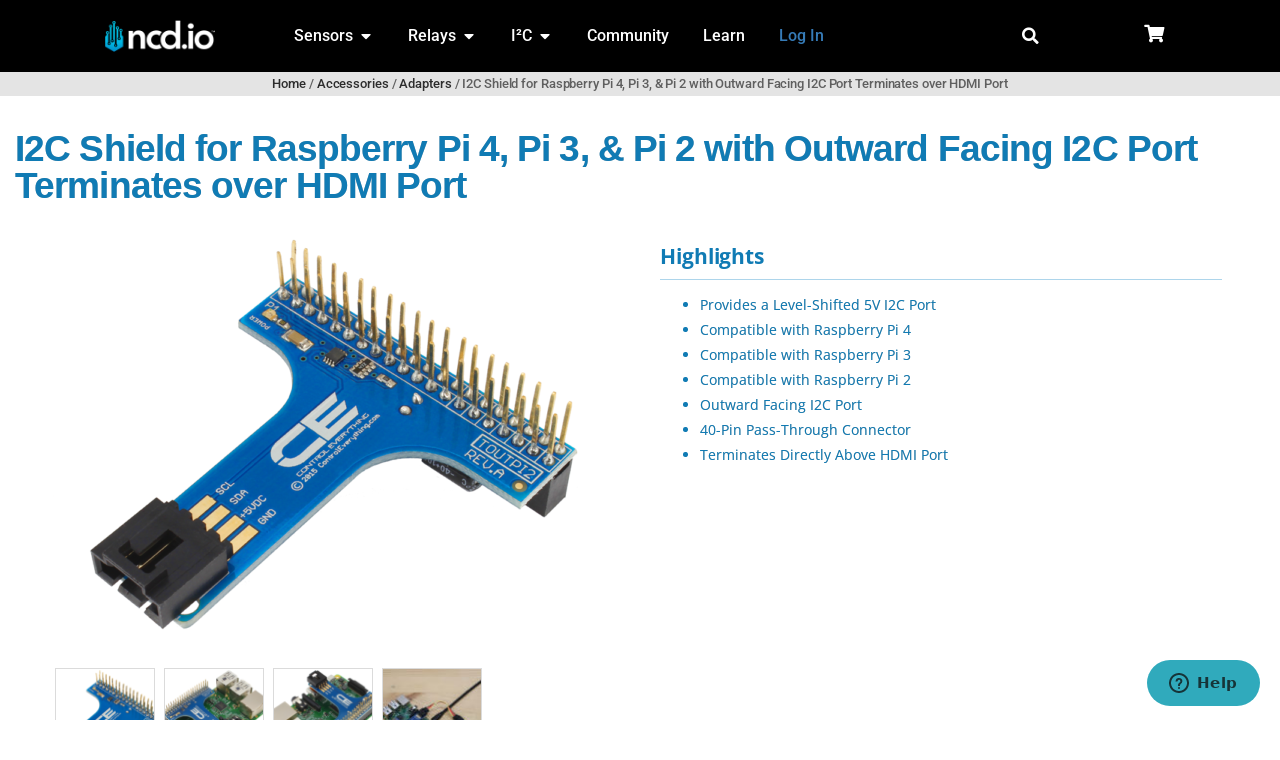

--- FILE ---
content_type: text/html; charset=UTF-8
request_url: https://store.ncd.io/product/i2c-shield-for-raspberry-pi-3-pi2-with-outward-facing-i2c-port-terminates-over-hdmi-port/
body_size: 431950
content:
<!doctype html>
<html lang="en-US">
<head>
	<meta charset="UTF-8">
	<meta name="viewport" content="width=device-width, initial-scale=1">
	<link rel="profile" href="https://gmpg.org/xfn/11">
	<meta name='robots' content='index, follow, max-image-preview:large, max-snippet:-1, max-video-preview:-1' />
	<style>img:is([sizes="auto" i], [sizes^="auto," i]) { contain-intrinsic-size: 3000px 1500px }</style>
	
	<!-- This site is optimized with the Yoast SEO Premium plugin v26.0 (Yoast SEO v26.0) - https://yoast.com/wordpress/plugins/seo/ -->
	<title>I2C Shield for Raspberry Pi 4, Pi 3, &amp; Pi 2 with Outward Facing I2C Port Terminates over HDMI Port - NCD Store</title>
	<meta name="description" content="I2C Shield for Raspberry Pi 4, Pi 3, &amp; Pi 2 with Outward Facing I2C Port Terminates over HDMI Port In our opinion, the only thing the Raspberry Pi 4, 3, and Pi 2 are truly lacking is an I2C port. (Of course you may have guessed by looking at our product" />
	<link rel="canonical" href="https://store.ncd.io/product/i2c-shield-for-raspberry-pi-3-pi2-with-outward-facing-i2c-port-terminates-over-hdmi-port/" />
	<meta property="og:locale" content="en_US" />
	<meta property="og:type" content="product" />
	<meta property="og:title" content="I2C Shield for Raspberry Pi 4, Pi 3, &amp; Pi 2 with Outward Facing I2C Port Terminates over HDMI Port - NCD Store" />
	<meta property="og:description" content="I2C Shield for Raspberry Pi 4, Pi 3, &amp; Pi 2 with Outward Facing I2C Port Terminates over HDMI Port In our opinion, the only thing the Raspberry Pi 4, 3, and Pi 2 are truly lacking is an I2C port. (Of course you may have guessed by looking at our product" />
	<meta property="og:url" content="https://store.ncd.io/product/i2c-shield-for-raspberry-pi-3-pi2-with-outward-facing-i2c-port-terminates-over-hdmi-port/" />
	<meta property="og:site_name" content="NCD Store" />
	<meta property="article:modified_time" content="2026-01-14T16:36:43+00:00" />
	<meta property="og:image" content="https://media.ncd.io/sites/2/20170721151533/TOUTPI2_C_1.png" />
	<meta property="og:image:width" content="1000" />
	<meta property="og:image:height" content="667" />
	<meta property="og:image:type" content="image/png" /><meta property="og:image" content="https://media.ncd.io/sites/2/20170721151532/TOUTPI2_C_2.png" />
	<meta property="og:image:width" content="1004" />
	<meta property="og:image:height" content="667" />
	<meta property="og:image:type" content="image/png" /><meta property="og:image" content="https://media.ncd.io/sites/2/20170721151531/TOUTPI2_C_3.png" />
	<meta property="og:image:width" content="1000" />
	<meta property="og:image:height" content="667" />
	<meta property="og:image:type" content="image/png" /><meta property="og:image" content="https://media.ncd.io/sites/2/20170721151531/TOUTPI2_C_4.jpeg" />
	<meta property="og:image:width" content="2000" />
	<meta property="og:image:height" content="1333" />
	<meta property="og:image:type" content="image/jpeg" />
	<meta name="twitter:card" content="summary_large_image" />
	<meta name="twitter:site" content="@ncdiot" />
	<meta name="twitter:label1" content="Price" />
	<meta name="twitter:data1" content="&#036;11.95" />
	<meta name="twitter:label2" content="Availability" />
	<meta name="twitter:data2" content="In stock" />
	<script type="application/ld+json" class="yoast-schema-graph">{"@context":"https://schema.org","@graph":[{"@type":"TechArticle","@id":"https://store.ncd.io/product/i2c-shield-for-raspberry-pi-3-pi2-with-outward-facing-i2c-port-terminates-over-hdmi-port/#article","isPartOf":{"@id":"https://store.ncd.io/product/i2c-shield-for-raspberry-pi-3-pi2-with-outward-facing-i2c-port-terminates-over-hdmi-port/"},"author":{"name":"Ryan","@id":"https://store.ncd.io/#/schema/person/2a0cb5fe13f1b38d3944f05d2c450784"},"headline":"I2C Shield for Raspberry Pi 4, Pi 3, &amp; Pi 2 with Outward Facing I2C Port Terminates over HDMI Port","datePublished":"2017-03-02T20:58:23+00:00","dateModified":"2026-01-14T16:36:43+00:00","mainEntityOfPage":{"@id":"https://store.ncd.io/product/i2c-shield-for-raspberry-pi-3-pi2-with-outward-facing-i2c-port-terminates-over-hdmi-port/"},"wordCount":140,"publisher":{"@id":"https://store.ncd.io/#organization"},"image":{"@id":"https://store.ncd.io/product/i2c-shield-for-raspberry-pi-3-pi2-with-outward-facing-i2c-port-terminates-over-hdmi-port/#primaryimage"},"thumbnailUrl":"https://media.ncd.io/sites/2/20170721151533/TOUTPI2_C_1.png","inLanguage":"en-US"},{"@type":["WebPage","ItemPage"],"@id":"https://store.ncd.io/product/i2c-shield-for-raspberry-pi-3-pi2-with-outward-facing-i2c-port-terminates-over-hdmi-port/","url":"https://store.ncd.io/product/i2c-shield-for-raspberry-pi-3-pi2-with-outward-facing-i2c-port-terminates-over-hdmi-port/","name":"I2C Shield for Raspberry Pi 4, Pi 3, &amp; Pi 2 with Outward Facing I2C Port Terminates over HDMI Port - NCD Store","isPartOf":{"@id":"https://store.ncd.io/#website"},"primaryImageOfPage":{"@id":"https://store.ncd.io/product/i2c-shield-for-raspberry-pi-3-pi2-with-outward-facing-i2c-port-terminates-over-hdmi-port/#primaryimage"},"image":{"@id":"https://store.ncd.io/product/i2c-shield-for-raspberry-pi-3-pi2-with-outward-facing-i2c-port-terminates-over-hdmi-port/#primaryimage"},"thumbnailUrl":"https://media.ncd.io/sites/2/20170721151533/TOUTPI2_C_1.png","description":"I2C Shield for Raspberry Pi 4, Pi 3, &amp; Pi 2 with Outward Facing I2C Port Terminates over HDMI Port In our opinion, the only thing the Raspberry Pi 4, 3, and Pi 2 are truly lacking is an I2C port. (Of course you may have guessed by looking at our product","breadcrumb":{"@id":"https://store.ncd.io/product/i2c-shield-for-raspberry-pi-3-pi2-with-outward-facing-i2c-port-terminates-over-hdmi-port/#breadcrumb"},"inLanguage":"en-US","potentialAction":{"@type":"BuyAction","target":"https://store.ncd.io/product/i2c-shield-for-raspberry-pi-3-pi2-with-outward-facing-i2c-port-terminates-over-hdmi-port/"}},{"@type":"ImageObject","inLanguage":"en-US","@id":"https://store.ncd.io/product/i2c-shield-for-raspberry-pi-3-pi2-with-outward-facing-i2c-port-terminates-over-hdmi-port/#primaryimage","url":"https://media.ncd.io/sites/2/20170721151533/TOUTPI2_C_1.png","contentUrl":"https://media.ncd.io/sites/2/20170721151533/TOUTPI2_C_1.png","width":1000,"height":667,"caption":"I2C Interface for Raspberry Pi 2 and Pi 3"},{"@type":"BreadcrumbList","@id":"https://store.ncd.io/product/i2c-shield-for-raspberry-pi-3-pi2-with-outward-facing-i2c-port-terminates-over-hdmi-port/#breadcrumb","itemListElement":[{"@type":"ListItem","position":1,"name":"Home","item":"https://store.ncd.io/"},{"@type":"ListItem","position":2,"name":"Shop","item":"https://store.ncd.io/"},{"@type":"ListItem","position":3,"name":"I2C Shield for Raspberry Pi 4, Pi 3, &amp; Pi 2 with Outward Facing I2C Port Terminates over HDMI Port"}]},{"@type":"WebSite","@id":"https://store.ncd.io/#website","url":"https://store.ncd.io/","name":"NCD Store","description":"Store.ncd.io","publisher":{"@id":"https://store.ncd.io/#organization"},"alternateName":"NCD","potentialAction":[{"@type":"SearchAction","target":{"@type":"EntryPoint","urlTemplate":"https://store.ncd.io/?s={search_term_string}"},"query-input":{"@type":"PropertyValueSpecification","valueRequired":true,"valueName":"search_term_string"}}],"inLanguage":"en-US"},{"@type":"Organization","@id":"https://store.ncd.io/#organization","name":"National Control Devices","alternateName":"NCD","url":"https://store.ncd.io/","logo":{"@type":"ImageObject","inLanguage":"en-US","@id":"https://store.ncd.io/#/schema/logo/image/","url":"https://media.ncd.io/sites/2/20230613081230/ncd-square-blue.png","contentUrl":"https://media.ncd.io/sites/2/20230613081230/ncd-square-blue.png","width":903,"height":902,"caption":"National Control Devices"},"image":{"@id":"https://store.ncd.io/#/schema/logo/image/"},"sameAs":["https://www.facebook.com/ncd.io","https://x.com/ncdiot","https://www.youtube.com/@ncd-io/","https://www.linkedin.com/company/ncdio/","https://github.com/ncd-io"]},{"@type":"Person","@id":"https://store.ncd.io/#/schema/person/2a0cb5fe13f1b38d3944f05d2c450784","name":"Ryan","image":{"@type":"ImageObject","inLanguage":"en-US","@id":"https://store.ncd.io/#/schema/person/image/","url":"https://secure.gravatar.com/avatar/0ebb92428ac33a4d062a1451ed1db9e4c805fd8f4c8d580e5e17f5ddf5ebdac8?s=96&d=mm&r=g","contentUrl":"https://secure.gravatar.com/avatar/0ebb92428ac33a4d062a1451ed1db9e4c805fd8f4c8d580e5e17f5ddf5ebdac8?s=96&d=mm&r=g","caption":"Ryan"}}]}</script>
	<meta property="product:price:amount" content="11.95" />
	<meta property="product:price:currency" content="USD" />
	<meta property="og:availability" content="instock" />
	<meta property="product:availability" content="instock" />
	<meta property="product:retailer_item_id" content="PR2-3" />
	<meta property="product:condition" content="new" />
	<!-- / Yoast SEO Premium plugin. -->


<link rel='dns-prefetch' href='//fonts.googleapis.com' />
<link rel='dns-prefetch' href='//www.googletagmanager.com' />
<link rel="alternate" type="application/rss+xml" title="NCD Store &raquo; Feed" href="https://store.ncd.io/feed/" />
<link rel="alternate" type="application/rss+xml" title="NCD Store &raquo; Comments Feed" href="https://store.ncd.io/comments/feed/" />
<script>
window._wpemojiSettings = {"baseUrl":"https:\/\/s.w.org\/images\/core\/emoji\/16.0.1\/72x72\/","ext":".png","svgUrl":"https:\/\/s.w.org\/images\/core\/emoji\/16.0.1\/svg\/","svgExt":".svg","source":{"wpemoji":"https:\/\/store.ncd.io\/wp-includes\/js\/wp-emoji.js?ver=6.8.3","twemoji":"https:\/\/store.ncd.io\/wp-includes\/js\/twemoji.js?ver=6.8.3"}};
/**
 * @output wp-includes/js/wp-emoji-loader.js
 */

/**
 * Emoji Settings as exported in PHP via _print_emoji_detection_script().
 * @typedef WPEmojiSettings
 * @type {object}
 * @property {?object} source
 * @property {?string} source.concatemoji
 * @property {?string} source.twemoji
 * @property {?string} source.wpemoji
 * @property {?boolean} DOMReady
 * @property {?Function} readyCallback
 */

/**
 * Support tests.
 * @typedef SupportTests
 * @type {object}
 * @property {?boolean} flag
 * @property {?boolean} emoji
 */

/**
 * IIFE to detect emoji support and load Twemoji if needed.
 *
 * @param {Window} window
 * @param {Document} document
 * @param {WPEmojiSettings} settings
 */
( function wpEmojiLoader( window, document, settings ) {
	if ( typeof Promise === 'undefined' ) {
		return;
	}

	var sessionStorageKey = 'wpEmojiSettingsSupports';
	var tests = [ 'flag', 'emoji' ];

	/**
	 * Checks whether the browser supports offloading to a Worker.
	 *
	 * @since 6.3.0
	 *
	 * @private
	 *
	 * @returns {boolean}
	 */
	function supportsWorkerOffloading() {
		return (
			typeof Worker !== 'undefined' &&
			typeof OffscreenCanvas !== 'undefined' &&
			typeof URL !== 'undefined' &&
			URL.createObjectURL &&
			typeof Blob !== 'undefined'
		);
	}

	/**
	 * @typedef SessionSupportTests
	 * @type {object}
	 * @property {number} timestamp
	 * @property {SupportTests} supportTests
	 */

	/**
	 * Get support tests from session.
	 *
	 * @since 6.3.0
	 *
	 * @private
	 *
	 * @returns {?SupportTests} Support tests, or null if not set or older than 1 week.
	 */
	function getSessionSupportTests() {
		try {
			/** @type {SessionSupportTests} */
			var item = JSON.parse(
				sessionStorage.getItem( sessionStorageKey )
			);
			if (
				typeof item === 'object' &&
				typeof item.timestamp === 'number' &&
				new Date().valueOf() < item.timestamp + 604800 && // Note: Number is a week in seconds.
				typeof item.supportTests === 'object'
			) {
				return item.supportTests;
			}
		} catch ( e ) {}
		return null;
	}

	/**
	 * Persist the supports in session storage.
	 *
	 * @since 6.3.0
	 *
	 * @private
	 *
	 * @param {SupportTests} supportTests Support tests.
	 */
	function setSessionSupportTests( supportTests ) {
		try {
			/** @type {SessionSupportTests} */
			var item = {
				supportTests: supportTests,
				timestamp: new Date().valueOf()
			};

			sessionStorage.setItem(
				sessionStorageKey,
				JSON.stringify( item )
			);
		} catch ( e ) {}
	}

	/**
	 * Checks if two sets of Emoji characters render the same visually.
	 *
	 * This is used to determine if the browser is rendering an emoji with multiple data points
	 * correctly. set1 is the emoji in the correct form, using a zero-width joiner. set2 is the emoji
	 * in the incorrect form, using a zero-width space. If the two sets render the same, then the browser
	 * does not support the emoji correctly.
	 *
	 * This function may be serialized to run in a Worker. Therefore, it cannot refer to variables from the containing
	 * scope. Everything must be passed by parameters.
	 *
	 * @since 4.9.0
	 *
	 * @private
	 *
	 * @param {CanvasRenderingContext2D} context 2D Context.
	 * @param {string} set1 Set of Emoji to test.
	 * @param {string} set2 Set of Emoji to test.
	 *
	 * @return {boolean} True if the two sets render the same.
	 */
	function emojiSetsRenderIdentically( context, set1, set2 ) {
		// Cleanup from previous test.
		context.clearRect( 0, 0, context.canvas.width, context.canvas.height );
		context.fillText( set1, 0, 0 );
		var rendered1 = new Uint32Array(
			context.getImageData(
				0,
				0,
				context.canvas.width,
				context.canvas.height
			).data
		);

		// Cleanup from previous test.
		context.clearRect( 0, 0, context.canvas.width, context.canvas.height );
		context.fillText( set2, 0, 0 );
		var rendered2 = new Uint32Array(
			context.getImageData(
				0,
				0,
				context.canvas.width,
				context.canvas.height
			).data
		);

		return rendered1.every( function ( rendered2Data, index ) {
			return rendered2Data === rendered2[ index ];
		} );
	}

	/**
	 * Checks if the center point of a single emoji is empty.
	 *
	 * This is used to determine if the browser is rendering an emoji with a single data point
	 * correctly. The center point of an incorrectly rendered emoji will be empty. A correctly
	 * rendered emoji will have a non-zero value at the center point.
	 *
	 * This function may be serialized to run in a Worker. Therefore, it cannot refer to variables from the containing
	 * scope. Everything must be passed by parameters.
	 *
	 * @since 6.8.2
	 *
	 * @private
	 *
	 * @param {CanvasRenderingContext2D} context 2D Context.
	 * @param {string} emoji Emoji to test.
	 *
	 * @return {boolean} True if the center point is empty.
	 */
	function emojiRendersEmptyCenterPoint( context, emoji ) {
		// Cleanup from previous test.
		context.clearRect( 0, 0, context.canvas.width, context.canvas.height );
		context.fillText( emoji, 0, 0 );

		// Test if the center point (16, 16) is empty (0,0,0,0).
		var centerPoint = context.getImageData(16, 16, 1, 1);
		for ( var i = 0; i < centerPoint.data.length; i++ ) {
			if ( centerPoint.data[ i ] !== 0 ) {
				// Stop checking the moment it's known not to be empty.
				return false;
			}
		}

		return true;
	}

	/**
	 * Determines if the browser properly renders Emoji that Twemoji can supplement.
	 *
	 * This function may be serialized to run in a Worker. Therefore, it cannot refer to variables from the containing
	 * scope. Everything must be passed by parameters.
	 *
	 * @since 4.2.0
	 *
	 * @private
	 *
	 * @param {CanvasRenderingContext2D} context 2D Context.
	 * @param {string} type Whether to test for support of "flag" or "emoji".
	 * @param {Function} emojiSetsRenderIdentically Reference to emojiSetsRenderIdentically function, needed due to minification.
	 * @param {Function} emojiRendersEmptyCenterPoint Reference to emojiRendersEmptyCenterPoint function, needed due to minification.
	 *
	 * @return {boolean} True if the browser can render emoji, false if it cannot.
	 */
	function browserSupportsEmoji( context, type, emojiSetsRenderIdentically, emojiRendersEmptyCenterPoint ) {
		var isIdentical;

		switch ( type ) {
			case 'flag':
				/*
				 * Test for Transgender flag compatibility. Added in Unicode 13.
				 *
				 * To test for support, we try to render it, and compare the rendering to how it would look if
				 * the browser doesn't render it correctly (white flag emoji + transgender symbol).
				 */
				isIdentical = emojiSetsRenderIdentically(
					context,
					'\uD83C\uDFF3\uFE0F\u200D\u26A7\uFE0F', // as a zero-width joiner sequence
					'\uD83C\uDFF3\uFE0F\u200B\u26A7\uFE0F' // separated by a zero-width space
				);

				if ( isIdentical ) {
					return false;
				}

				/*
				 * Test for Sark flag compatibility. This is the least supported of the letter locale flags,
				 * so gives us an easy test for full support.
				 *
				 * To test for support, we try to render it, and compare the rendering to how it would look if
				 * the browser doesn't render it correctly ([C] + [Q]).
				 */
				isIdentical = emojiSetsRenderIdentically(
					context,
					'\uD83C\uDDE8\uD83C\uDDF6', // as the sequence of two code points
					'\uD83C\uDDE8\u200B\uD83C\uDDF6' // as the two code points separated by a zero-width space
				);

				if ( isIdentical ) {
					return false;
				}

				/*
				 * Test for English flag compatibility. England is a country in the United Kingdom, it
				 * does not have a two letter locale code but rather a five letter sub-division code.
				 *
				 * To test for support, we try to render it, and compare the rendering to how it would look if
				 * the browser doesn't render it correctly (black flag emoji + [G] + [B] + [E] + [N] + [G]).
				 */
				isIdentical = emojiSetsRenderIdentically(
					context,
					// as the flag sequence
					'\uD83C\uDFF4\uDB40\uDC67\uDB40\uDC62\uDB40\uDC65\uDB40\uDC6E\uDB40\uDC67\uDB40\uDC7F',
					// with each code point separated by a zero-width space
					'\uD83C\uDFF4\u200B\uDB40\uDC67\u200B\uDB40\uDC62\u200B\uDB40\uDC65\u200B\uDB40\uDC6E\u200B\uDB40\uDC67\u200B\uDB40\uDC7F'
				);

				return ! isIdentical;
			case 'emoji':
				/*
				 * Does Emoji 16.0 cause the browser to go splat?
				 *
				 * To test for Emoji 16.0 support, try to render a new emoji: Splatter.
				 *
				 * The splatter emoji is a single code point emoji. Testing for browser support
				 * required testing the center point of the emoji to see if it is empty.
				 *
				 * 0xD83E 0xDEDF (\uD83E\uDEDF) == 🫟 Splatter.
				 *
				 * When updating this test, please ensure that the emoji is either a single code point
				 * or switch to using the emojiSetsRenderIdentically function and testing with a zero-width
				 * joiner vs a zero-width space.
				 */
				var notSupported = emojiRendersEmptyCenterPoint( context, '\uD83E\uDEDF' );
				return ! notSupported;
		}

		return false;
	}

	/**
	 * Checks emoji support tests.
	 *
	 * This function may be serialized to run in a Worker. Therefore, it cannot refer to variables from the containing
	 * scope. Everything must be passed by parameters.
	 *
	 * @since 6.3.0
	 *
	 * @private
	 *
	 * @param {string[]} tests Tests.
	 * @param {Function} browserSupportsEmoji Reference to browserSupportsEmoji function, needed due to minification.
	 * @param {Function} emojiSetsRenderIdentically Reference to emojiSetsRenderIdentically function, needed due to minification.
	 * @param {Function} emojiRendersEmptyCenterPoint Reference to emojiRendersEmptyCenterPoint function, needed due to minification.
	 *
	 * @return {SupportTests} Support tests.
	 */
	function testEmojiSupports( tests, browserSupportsEmoji, emojiSetsRenderIdentically, emojiRendersEmptyCenterPoint ) {
		var canvas;
		if (
			typeof WorkerGlobalScope !== 'undefined' &&
			self instanceof WorkerGlobalScope
		) {
			canvas = new OffscreenCanvas( 300, 150 ); // Dimensions are default for HTMLCanvasElement.
		} else {
			canvas = document.createElement( 'canvas' );
		}

		var context = canvas.getContext( '2d', { willReadFrequently: true } );

		/*
		 * Chrome on OS X added native emoji rendering in M41. Unfortunately,
		 * it doesn't work when the font is bolder than 500 weight. So, we
		 * check for bold rendering support to avoid invisible emoji in Chrome.
		 */
		context.textBaseline = 'top';
		context.font = '600 32px Arial';

		var supports = {};
		tests.forEach( function ( test ) {
			supports[ test ] = browserSupportsEmoji( context, test, emojiSetsRenderIdentically, emojiRendersEmptyCenterPoint );
		} );
		return supports;
	}

	/**
	 * Adds a script to the head of the document.
	 *
	 * @ignore
	 *
	 * @since 4.2.0
	 *
	 * @param {string} src The url where the script is located.
	 *
	 * @return {void}
	 */
	function addScript( src ) {
		var script = document.createElement( 'script' );
		script.src = src;
		script.defer = true;
		document.head.appendChild( script );
	}

	settings.supports = {
		everything: true,
		everythingExceptFlag: true
	};

	// Create a promise for DOMContentLoaded since the worker logic may finish after the event has fired.
	var domReadyPromise = new Promise( function ( resolve ) {
		document.addEventListener( 'DOMContentLoaded', resolve, {
			once: true
		} );
	} );

	// Obtain the emoji support from the browser, asynchronously when possible.
	new Promise( function ( resolve ) {
		var supportTests = getSessionSupportTests();
		if ( supportTests ) {
			resolve( supportTests );
			return;
		}

		if ( supportsWorkerOffloading() ) {
			try {
				// Note that the functions are being passed as arguments due to minification.
				var workerScript =
					'postMessage(' +
					testEmojiSupports.toString() +
					'(' +
					[
						JSON.stringify( tests ),
						browserSupportsEmoji.toString(),
						emojiSetsRenderIdentically.toString(),
						emojiRendersEmptyCenterPoint.toString()
					].join( ',' ) +
					'));';
				var blob = new Blob( [ workerScript ], {
					type: 'text/javascript'
				} );
				var worker = new Worker( URL.createObjectURL( blob ), { name: 'wpTestEmojiSupports' } );
				worker.onmessage = function ( event ) {
					supportTests = event.data;
					setSessionSupportTests( supportTests );
					worker.terminate();
					resolve( supportTests );
				};
				return;
			} catch ( e ) {}
		}

		supportTests = testEmojiSupports( tests, browserSupportsEmoji, emojiSetsRenderIdentically, emojiRendersEmptyCenterPoint );
		setSessionSupportTests( supportTests );
		resolve( supportTests );
	} )
		// Once the browser emoji support has been obtained from the session, finalize the settings.
		.then( function ( supportTests ) {
			/*
			 * Tests the browser support for flag emojis and other emojis, and adjusts the
			 * support settings accordingly.
			 */
			for ( var test in supportTests ) {
				settings.supports[ test ] = supportTests[ test ];

				settings.supports.everything =
					settings.supports.everything && settings.supports[ test ];

				if ( 'flag' !== test ) {
					settings.supports.everythingExceptFlag =
						settings.supports.everythingExceptFlag &&
						settings.supports[ test ];
				}
			}

			settings.supports.everythingExceptFlag =
				settings.supports.everythingExceptFlag &&
				! settings.supports.flag;

			// Sets DOMReady to false and assigns a ready function to settings.
			settings.DOMReady = false;
			settings.readyCallback = function () {
				settings.DOMReady = true;
			};
		} )
		.then( function () {
			return domReadyPromise;
		} )
		.then( function () {
			// When the browser can not render everything we need to load a polyfill.
			if ( ! settings.supports.everything ) {
				settings.readyCallback();

				var src = settings.source || {};

				if ( src.concatemoji ) {
					addScript( src.concatemoji );
				} else if ( src.wpemoji && src.twemoji ) {
					addScript( src.twemoji );
					addScript( src.wpemoji );
				}
			}
		} );
} )( window, document, window._wpemojiSettings );
</script>
<link rel='stylesheet' id='wc-authorize-net-cim-credit-card-checkout-block-css' href='https://store.ncd.io/wp-content/plugins/woocommerce-gateway-authorize-net-cim/assets/css/blocks/wc-authorize-net-cim-checkout-block.css?ver=1768795095' media='all' />
<link rel='stylesheet' id='wc-authorize-net-cim-echeck-checkout-block-css' href='https://store.ncd.io/wp-content/plugins/woocommerce-gateway-authorize-net-cim/assets/css/blocks/wc-authorize-net-cim-checkout-block.css?ver=1768795095' media='all' />
<link rel='stylesheet' id='drawings-css' href='https://store.ncd.io/wp-content/plugins/ncd-acf/assets/css/drawing.css?ver=6.8.3' media='all' />
<link rel='stylesheet' id='ncd-kitcode-css' href='https://store.ncd.io/wp-content/plugins/ncd-add-ons/assets/css/kitcode.css?ver=6.8.3' media='all' />
<link rel='stylesheet' id='ncd-add-ons-public-css' href='https://store.ncd.io/wp-content/plugins/ncd-add-ons/assets/css/public.css?1765826525&#038;ver=6.8.3' media='all' />
<link rel='stylesheet' id='ncd-featherlight-css' href='https://store.ncd.io/wp-content/plugins/ncd-github/vendor/featherlight.css?ver=6.8.3' media='all' />
<link rel='stylesheet' id='ncd-hljs-css' href='https://store.ncd.io/wp-content/plugins/ncd-github/vendor/hljs/styles/github.css?ver=6.8.3' media='all' />
<link rel='stylesheet' id='ncd-github-css' href='https://store.ncd.io/wp-content/plugins/ncd-github/assets/github.css?ver=6.8.3' media='all' />
<link rel='stylesheet' id='acfwf-wc-cart-block-integration-css' href='https://store.ncd.io/wp-content/plugins/advanced-coupons-for-woocommerce-free/dist/assets/index-467dde24.css?ver=1752952636' media='all' />
<link rel='stylesheet' id='acfwf-wc-checkout-block-integration-css' href='https://store.ncd.io/wp-content/plugins/advanced-coupons-for-woocommerce-free/dist/assets/index-2a7d8588.css?ver=1752952636' media='all' />
<style id='wp-emoji-styles-inline-css'>

	img.wp-smiley, img.emoji {
		display: inline !important;
		border: none !important;
		box-shadow: none !important;
		height: 1em !important;
		width: 1em !important;
		margin: 0 0.07em !important;
		vertical-align: -0.1em !important;
		background: none !important;
		padding: 0 !important;
	}
</style>
<link rel='stylesheet' id='wp-block-library-css' href='https://store.ncd.io/wp-includes/css/dist/block-library/style.css?ver=6.8.3' media='all' />
<link rel='stylesheet' id='acfw-blocks-frontend-css' href='https://store.ncd.io/wp-content/plugins/advanced-coupons-for-woocommerce-free/css/acfw-blocks-frontend.css?ver=4.6.8' media='all' />
<style id='global-styles-inline-css'>
:root{--wp--preset--aspect-ratio--square: 1;--wp--preset--aspect-ratio--4-3: 4/3;--wp--preset--aspect-ratio--3-4: 3/4;--wp--preset--aspect-ratio--3-2: 3/2;--wp--preset--aspect-ratio--2-3: 2/3;--wp--preset--aspect-ratio--16-9: 16/9;--wp--preset--aspect-ratio--9-16: 9/16;--wp--preset--color--black: #000000;--wp--preset--color--cyan-bluish-gray: #abb8c3;--wp--preset--color--white: #ffffff;--wp--preset--color--pale-pink: #f78da7;--wp--preset--color--vivid-red: #cf2e2e;--wp--preset--color--luminous-vivid-orange: #ff6900;--wp--preset--color--luminous-vivid-amber: #fcb900;--wp--preset--color--light-green-cyan: #7bdcb5;--wp--preset--color--vivid-green-cyan: #00d084;--wp--preset--color--pale-cyan-blue: #8ed1fc;--wp--preset--color--vivid-cyan-blue: #0693e3;--wp--preset--color--vivid-purple: #9b51e0;--wp--preset--gradient--vivid-cyan-blue-to-vivid-purple: linear-gradient(135deg,rgba(6,147,227,1) 0%,rgb(155,81,224) 100%);--wp--preset--gradient--light-green-cyan-to-vivid-green-cyan: linear-gradient(135deg,rgb(122,220,180) 0%,rgb(0,208,130) 100%);--wp--preset--gradient--luminous-vivid-amber-to-luminous-vivid-orange: linear-gradient(135deg,rgba(252,185,0,1) 0%,rgba(255,105,0,1) 100%);--wp--preset--gradient--luminous-vivid-orange-to-vivid-red: linear-gradient(135deg,rgba(255,105,0,1) 0%,rgb(207,46,46) 100%);--wp--preset--gradient--very-light-gray-to-cyan-bluish-gray: linear-gradient(135deg,rgb(238,238,238) 0%,rgb(169,184,195) 100%);--wp--preset--gradient--cool-to-warm-spectrum: linear-gradient(135deg,rgb(74,234,220) 0%,rgb(151,120,209) 20%,rgb(207,42,186) 40%,rgb(238,44,130) 60%,rgb(251,105,98) 80%,rgb(254,248,76) 100%);--wp--preset--gradient--blush-light-purple: linear-gradient(135deg,rgb(255,206,236) 0%,rgb(152,150,240) 100%);--wp--preset--gradient--blush-bordeaux: linear-gradient(135deg,rgb(254,205,165) 0%,rgb(254,45,45) 50%,rgb(107,0,62) 100%);--wp--preset--gradient--luminous-dusk: linear-gradient(135deg,rgb(255,203,112) 0%,rgb(199,81,192) 50%,rgb(65,88,208) 100%);--wp--preset--gradient--pale-ocean: linear-gradient(135deg,rgb(255,245,203) 0%,rgb(182,227,212) 50%,rgb(51,167,181) 100%);--wp--preset--gradient--electric-grass: linear-gradient(135deg,rgb(202,248,128) 0%,rgb(113,206,126) 100%);--wp--preset--gradient--midnight: linear-gradient(135deg,rgb(2,3,129) 0%,rgb(40,116,252) 100%);--wp--preset--font-size--small: 13px;--wp--preset--font-size--medium: 20px;--wp--preset--font-size--large: 36px;--wp--preset--font-size--x-large: 42px;--wp--preset--spacing--20: 0.44rem;--wp--preset--spacing--30: 0.67rem;--wp--preset--spacing--40: 1rem;--wp--preset--spacing--50: 1.5rem;--wp--preset--spacing--60: 2.25rem;--wp--preset--spacing--70: 3.38rem;--wp--preset--spacing--80: 5.06rem;--wp--preset--shadow--natural: 6px 6px 9px rgba(0, 0, 0, 0.2);--wp--preset--shadow--deep: 12px 12px 50px rgba(0, 0, 0, 0.4);--wp--preset--shadow--sharp: 6px 6px 0px rgba(0, 0, 0, 0.2);--wp--preset--shadow--outlined: 6px 6px 0px -3px rgba(255, 255, 255, 1), 6px 6px rgba(0, 0, 0, 1);--wp--preset--shadow--crisp: 6px 6px 0px rgba(0, 0, 0, 1);}:root { --wp--style--global--content-size: 800px;--wp--style--global--wide-size: 1200px; }:where(body) { margin: 0; }.wp-site-blocks > .alignleft { float: left; margin-right: 2em; }.wp-site-blocks > .alignright { float: right; margin-left: 2em; }.wp-site-blocks > .aligncenter { justify-content: center; margin-left: auto; margin-right: auto; }:where(.wp-site-blocks) > * { margin-block-start: 24px; margin-block-end: 0; }:where(.wp-site-blocks) > :first-child { margin-block-start: 0; }:where(.wp-site-blocks) > :last-child { margin-block-end: 0; }:root { --wp--style--block-gap: 24px; }:root :where(.is-layout-flow) > :first-child{margin-block-start: 0;}:root :where(.is-layout-flow) > :last-child{margin-block-end: 0;}:root :where(.is-layout-flow) > *{margin-block-start: 24px;margin-block-end: 0;}:root :where(.is-layout-constrained) > :first-child{margin-block-start: 0;}:root :where(.is-layout-constrained) > :last-child{margin-block-end: 0;}:root :where(.is-layout-constrained) > *{margin-block-start: 24px;margin-block-end: 0;}:root :where(.is-layout-flex){gap: 24px;}:root :where(.is-layout-grid){gap: 24px;}.is-layout-flow > .alignleft{float: left;margin-inline-start: 0;margin-inline-end: 2em;}.is-layout-flow > .alignright{float: right;margin-inline-start: 2em;margin-inline-end: 0;}.is-layout-flow > .aligncenter{margin-left: auto !important;margin-right: auto !important;}.is-layout-constrained > .alignleft{float: left;margin-inline-start: 0;margin-inline-end: 2em;}.is-layout-constrained > .alignright{float: right;margin-inline-start: 2em;margin-inline-end: 0;}.is-layout-constrained > .aligncenter{margin-left: auto !important;margin-right: auto !important;}.is-layout-constrained > :where(:not(.alignleft):not(.alignright):not(.alignfull)){max-width: var(--wp--style--global--content-size);margin-left: auto !important;margin-right: auto !important;}.is-layout-constrained > .alignwide{max-width: var(--wp--style--global--wide-size);}body .is-layout-flex{display: flex;}.is-layout-flex{flex-wrap: wrap;align-items: center;}.is-layout-flex > :is(*, div){margin: 0;}body .is-layout-grid{display: grid;}.is-layout-grid > :is(*, div){margin: 0;}body{padding-top: 0px;padding-right: 0px;padding-bottom: 0px;padding-left: 0px;}a:where(:not(.wp-element-button)){text-decoration: underline;}:root :where(.wp-element-button, .wp-block-button__link){background-color: #32373c;border-width: 0;color: #fff;font-family: inherit;font-size: inherit;line-height: inherit;padding: calc(0.667em + 2px) calc(1.333em + 2px);text-decoration: none;}.has-black-color{color: var(--wp--preset--color--black) !important;}.has-cyan-bluish-gray-color{color: var(--wp--preset--color--cyan-bluish-gray) !important;}.has-white-color{color: var(--wp--preset--color--white) !important;}.has-pale-pink-color{color: var(--wp--preset--color--pale-pink) !important;}.has-vivid-red-color{color: var(--wp--preset--color--vivid-red) !important;}.has-luminous-vivid-orange-color{color: var(--wp--preset--color--luminous-vivid-orange) !important;}.has-luminous-vivid-amber-color{color: var(--wp--preset--color--luminous-vivid-amber) !important;}.has-light-green-cyan-color{color: var(--wp--preset--color--light-green-cyan) !important;}.has-vivid-green-cyan-color{color: var(--wp--preset--color--vivid-green-cyan) !important;}.has-pale-cyan-blue-color{color: var(--wp--preset--color--pale-cyan-blue) !important;}.has-vivid-cyan-blue-color{color: var(--wp--preset--color--vivid-cyan-blue) !important;}.has-vivid-purple-color{color: var(--wp--preset--color--vivid-purple) !important;}.has-black-background-color{background-color: var(--wp--preset--color--black) !important;}.has-cyan-bluish-gray-background-color{background-color: var(--wp--preset--color--cyan-bluish-gray) !important;}.has-white-background-color{background-color: var(--wp--preset--color--white) !important;}.has-pale-pink-background-color{background-color: var(--wp--preset--color--pale-pink) !important;}.has-vivid-red-background-color{background-color: var(--wp--preset--color--vivid-red) !important;}.has-luminous-vivid-orange-background-color{background-color: var(--wp--preset--color--luminous-vivid-orange) !important;}.has-luminous-vivid-amber-background-color{background-color: var(--wp--preset--color--luminous-vivid-amber) !important;}.has-light-green-cyan-background-color{background-color: var(--wp--preset--color--light-green-cyan) !important;}.has-vivid-green-cyan-background-color{background-color: var(--wp--preset--color--vivid-green-cyan) !important;}.has-pale-cyan-blue-background-color{background-color: var(--wp--preset--color--pale-cyan-blue) !important;}.has-vivid-cyan-blue-background-color{background-color: var(--wp--preset--color--vivid-cyan-blue) !important;}.has-vivid-purple-background-color{background-color: var(--wp--preset--color--vivid-purple) !important;}.has-black-border-color{border-color: var(--wp--preset--color--black) !important;}.has-cyan-bluish-gray-border-color{border-color: var(--wp--preset--color--cyan-bluish-gray) !important;}.has-white-border-color{border-color: var(--wp--preset--color--white) !important;}.has-pale-pink-border-color{border-color: var(--wp--preset--color--pale-pink) !important;}.has-vivid-red-border-color{border-color: var(--wp--preset--color--vivid-red) !important;}.has-luminous-vivid-orange-border-color{border-color: var(--wp--preset--color--luminous-vivid-orange) !important;}.has-luminous-vivid-amber-border-color{border-color: var(--wp--preset--color--luminous-vivid-amber) !important;}.has-light-green-cyan-border-color{border-color: var(--wp--preset--color--light-green-cyan) !important;}.has-vivid-green-cyan-border-color{border-color: var(--wp--preset--color--vivid-green-cyan) !important;}.has-pale-cyan-blue-border-color{border-color: var(--wp--preset--color--pale-cyan-blue) !important;}.has-vivid-cyan-blue-border-color{border-color: var(--wp--preset--color--vivid-cyan-blue) !important;}.has-vivid-purple-border-color{border-color: var(--wp--preset--color--vivid-purple) !important;}.has-vivid-cyan-blue-to-vivid-purple-gradient-background{background: var(--wp--preset--gradient--vivid-cyan-blue-to-vivid-purple) !important;}.has-light-green-cyan-to-vivid-green-cyan-gradient-background{background: var(--wp--preset--gradient--light-green-cyan-to-vivid-green-cyan) !important;}.has-luminous-vivid-amber-to-luminous-vivid-orange-gradient-background{background: var(--wp--preset--gradient--luminous-vivid-amber-to-luminous-vivid-orange) !important;}.has-luminous-vivid-orange-to-vivid-red-gradient-background{background: var(--wp--preset--gradient--luminous-vivid-orange-to-vivid-red) !important;}.has-very-light-gray-to-cyan-bluish-gray-gradient-background{background: var(--wp--preset--gradient--very-light-gray-to-cyan-bluish-gray) !important;}.has-cool-to-warm-spectrum-gradient-background{background: var(--wp--preset--gradient--cool-to-warm-spectrum) !important;}.has-blush-light-purple-gradient-background{background: var(--wp--preset--gradient--blush-light-purple) !important;}.has-blush-bordeaux-gradient-background{background: var(--wp--preset--gradient--blush-bordeaux) !important;}.has-luminous-dusk-gradient-background{background: var(--wp--preset--gradient--luminous-dusk) !important;}.has-pale-ocean-gradient-background{background: var(--wp--preset--gradient--pale-ocean) !important;}.has-electric-grass-gradient-background{background: var(--wp--preset--gradient--electric-grass) !important;}.has-midnight-gradient-background{background: var(--wp--preset--gradient--midnight) !important;}.has-small-font-size{font-size: var(--wp--preset--font-size--small) !important;}.has-medium-font-size{font-size: var(--wp--preset--font-size--medium) !important;}.has-large-font-size{font-size: var(--wp--preset--font-size--large) !important;}.has-x-large-font-size{font-size: var(--wp--preset--font-size--x-large) !important;}
:root :where(.wp-block-pullquote){font-size: 1.5em;line-height: 1.6;}
</style>
<link rel='stylesheet' id='ncd-store-css' href='https://store.ncd.io/wp-content/plugins/ncd-custom/css/ncd-store.css?1&#038;ver=6.8.3' media='all' />
<link rel='stylesheet' id='swf_styles-css' href='https://store.ncd.io/wp-content/plugins/simple-woocommerce-favourites/assets/styles/swf_styles.css?ver=2.1' media='all' />
<link rel='stylesheet' id='woocommerce-layout-css' href='https://store.ncd.io/wp-content/plugins/woocommerce/assets/css/woocommerce-layout.css?ver=10.2.3' media='all' />
<link rel='stylesheet' id='woocommerce-smallscreen-css' href='https://store.ncd.io/wp-content/plugins/woocommerce/assets/css/woocommerce-smallscreen.css?ver=10.2.3' media='only screen and (max-width: 768px)' />
<link rel='stylesheet' id='woocommerce-general-css' href='https://store.ncd.io/wp-content/plugins/woocommerce/assets/css/woocommerce.css?ver=10.2.3' media='all' />
<style id='woocommerce-inline-inline-css'>
.woocommerce form .form-row .required { visibility: visible; }
</style>
<link rel='stylesheet' id='brands-styles-css' href='https://store.ncd.io/wp-content/plugins/woocommerce/assets/css/brands.css?ver=10.2.3' media='all' />
<link rel='stylesheet' id='wc-avatax-frontend-css' href='https://store.ncd.io/wp-content/plugins/woocommerce-avatax/assets/css/frontend/wc-avatax-frontend.min.css?ver=3.6.0' media='all' />
<link rel='stylesheet' id='hello-elementor-css' href='https://store.ncd.io/wp-content/themes/hello-elementor/assets/css/reset.css?ver=3.4.4' media='all' />
<link rel='stylesheet' id='hello-elementor-theme-style-css' href='https://store.ncd.io/wp-content/themes/hello-elementor/assets/css/theme.css?ver=3.4.4' media='all' />
<link rel='stylesheet' id='hello-elementor-header-footer-css' href='https://store.ncd.io/wp-content/themes/hello-elementor/assets/css/header-footer.css?ver=3.4.4' media='all' />
<link rel='stylesheet' id='elementor-frontend-css' href='https://store.ncd.io/wp-content/uploads/sites/2/elementor/css/custom-frontend.css?ver=1762546740' media='all' />
<link rel='stylesheet' id='widget-image-css' href='https://store.ncd.io/wp-content/plugins/elementor/assets/css/widget-image.min.css?ver=3.32.3' media='all' />
<link rel='stylesheet' id='widget-mega-menu-css' href='https://store.ncd.io/wp-content/uploads/sites/2/elementor/css/custom-pro-widget-mega-menu.min.css?ver=1762546740' media='all' />
<link rel='stylesheet' id='widget-search-form-css' href='https://store.ncd.io/wp-content/plugins/elementor-pro/assets/css/widget-search-form.min.css?ver=3.32.2' media='all' />
<link rel='stylesheet' id='elementor-icons-shared-0-css' href='https://store.ncd.io/wp-content/plugins/elementor/assets/lib/font-awesome/css/fontawesome.css?ver=5.15.3' media='all' />
<link rel='stylesheet' id='elementor-icons-fa-solid-css' href='https://store.ncd.io/wp-content/plugins/elementor/assets/lib/font-awesome/css/solid.css?ver=5.15.3' media='all' />
<link rel='stylesheet' id='e-animation-skew-css' href='https://store.ncd.io/wp-content/plugins/elementor/assets/lib/animations/styles/e-animation-skew.css?ver=3.32.3' media='all' />
<link rel='stylesheet' id='widget-heading-css' href='https://store.ncd.io/wp-content/plugins/elementor/assets/css/widget-heading.min.css?ver=3.32.3' media='all' />
<link rel='stylesheet' id='widget-icon-list-css' href='https://store.ncd.io/wp-content/uploads/sites/2/elementor/css/custom-widget-icon-list.min.css?ver=1762546740' media='all' />
<link rel='stylesheet' id='e-animation-grow-css' href='https://store.ncd.io/wp-content/plugins/elementor/assets/lib/animations/styles/e-animation-grow.css?ver=3.32.3' media='all' />
<link rel='stylesheet' id='widget-divider-css' href='https://store.ncd.io/wp-content/plugins/elementor/assets/css/widget-divider.min.css?ver=3.32.3' media='all' />
<link rel='stylesheet' id='widget-woocommerce-product-images-css' href='https://store.ncd.io/wp-content/plugins/elementor-pro/assets/css/widget-woocommerce-product-images.min.css?ver=3.32.2' media='all' />
<link rel='stylesheet' id='widget-social-icons-css' href='https://store.ncd.io/wp-content/plugins/elementor/assets/css/widget-social-icons.min.css?ver=3.32.3' media='all' />
<link rel='stylesheet' id='e-apple-webkit-css' href='https://store.ncd.io/wp-content/uploads/sites/2/elementor/css/custom-apple-webkit.min.css?ver=1762546740' media='all' />
<link rel='stylesheet' id='widget-woocommerce-product-price-css' href='https://store.ncd.io/wp-content/plugins/elementor-pro/assets/css/widget-woocommerce-product-price.min.css?ver=3.32.2' media='all' />
<link rel='stylesheet' id='widget-tabs-css' href='https://store.ncd.io/wp-content/uploads/sites/2/elementor/css/custom-widget-tabs.min.css?ver=1762546740' media='all' />
<link rel='stylesheet' id='widget-spacer-css' href='https://store.ncd.io/wp-content/plugins/elementor/assets/css/widget-spacer.min.css?ver=3.32.3' media='all' />
<link rel='stylesheet' id='elementor-icons-css' href='https://store.ncd.io/wp-content/plugins/elementor/assets/lib/eicons/css/elementor-icons.css?ver=5.44.0' media='all' />
<link rel='stylesheet' id='elementor-post-413046-css' href='https://store.ncd.io/wp-content/uploads/sites/2/elementor/css/post-413046.css?ver=1762546740' media='all' />
<link rel='stylesheet' id='font-awesome-5-all-css' href='https://store.ncd.io/wp-content/plugins/elementor/assets/lib/font-awesome/css/all.css?ver=3.32.3' media='all' />
<link rel='stylesheet' id='font-awesome-4-shim-css' href='https://store.ncd.io/wp-content/plugins/elementor/assets/lib/font-awesome/css/v4-shims.css?ver=3.32.3' media='all' />
<link rel='stylesheet' id='elementor-post-456330-css' href='https://store.ncd.io/wp-content/uploads/sites/2/elementor/css/post-456330.css?ver=1762546741' media='all' />
<link rel='stylesheet' id='elementor-post-450575-css' href='https://store.ncd.io/wp-content/uploads/sites/2/elementor/css/post-450575.css?ver=1762546741' media='all' />
<link rel='stylesheet' id='elementor-post-456318-css' href='https://store.ncd.io/wp-content/uploads/sites/2/elementor/css/post-456318.css?ver=1762546746' media='all' />
<link rel='stylesheet' id='sv-wc-payment-gateway-payment-form-v5_15_12-css' href='https://store.ncd.io/wp-content/plugins/woocommerce-gateway-authorize-net-cim/vendor/skyverge/wc-plugin-framework/woocommerce/payment-gateway/assets/css/frontend/sv-wc-payment-gateway-payment-form.min.css?ver=5.15.12' media='all' />
<link rel='stylesheet' id='tablepress-default-css' href='https://store.ncd.io/wp-content/plugins/tablepress/css/build/default.css?ver=3.2.3' media='all' />
<link rel='stylesheet' id='searchwp-forms-css' href='https://store.ncd.io/wp-content/plugins/searchwp/assets/css/frontend/search-forms.css?ver=4.3.18' media='all' />
<link rel='stylesheet' id='hello-child-single_product-css' href='https://store.ncd.io/wp-content/themes/hello-elementor-child/assets/css/single_product.css?ver=6.8.3' media='all' />
<link rel='stylesheet' id='add_google_fonts-css' href='https://fonts.googleapis.com/css2?family=Open+Sans%3Aital%2Cwght%400%2C300%3B0%2C400%3B0%2C600%3B0%2C700%3B0%2C800%3B1%2C300%3B1%2C400%3B1%2C600%3B1%2C700%3B1%2C800&#038;display=swap&#038;ver=6.8.3' media='all' />
<link rel='stylesheet' id='hello-child-global-style-css' href='https://store.ncd.io/wp-content/themes/hello-elementor-child/style.css?ver=6.8.3' media='all' />
<link rel='stylesheet' id='elementor-gf-local-roboto-css' href='https://store.ncd.io/wp-content/uploads/sites/2/elementor/google-fonts/css/roboto.css?ver=1742927299' media='all' />
<link rel='stylesheet' id='elementor-gf-local-robotoslab-css' href='https://store.ncd.io/wp-content/uploads/sites/2/elementor/google-fonts/css/robotoslab.css?ver=1742927301' media='all' />
<link rel='stylesheet' id='elementor-gf-local-opensans-css' href='https://store.ncd.io/wp-content/uploads/sites/2/elementor/google-fonts/css/opensans.css?ver=1742927304' media='all' />
<link rel='stylesheet' id='elementor-gf-local-worksans-css' href='https://store.ncd.io/wp-content/uploads/sites/2/elementor/google-fonts/css/worksans.css?ver=1742927305' media='all' />
<link rel='stylesheet' id='elementor-icons-fa-brands-css' href='https://store.ncd.io/wp-content/plugins/elementor/assets/lib/font-awesome/css/brands.css?ver=5.15.3' media='all' />
<script src="https://store.ncd.io/wp-includes/js/jquery/jquery.js?ver=3.7.1" id="jquery-core-js"></script>
<script src="https://store.ncd.io/wp-includes/js/jquery/jquery-migrate.js?ver=3.4.1" id="jquery-migrate-js"></script>
<script id="drawings-js-extra">
var gd_cache = {"ajax_url":"https:\/\/store.ncd.io\/wp-admin\/admin-ajax.php"};
</script>
<script src="https://store.ncd.io/wp-content/plugins/ncd-acf/assets/js/drawings.js?ver=6.8.3" id="drawings-js"></script>
<script id="ncd-kitcode-js-extra">
var kitcode_data = {"ajax_url":"https:\/\/store.ncd.io\/wp-admin\/admin-ajax.php"};
</script>
<script src="https://store.ncd.io/wp-content/plugins/ncd-add-ons/assets/js/kitcode.js?ver=6.8.3" id="ncd-kitcode-js"></script>
<script id="ncd-add-ons-public-js-extra">
var ncd_te = {"ajax_url":"https:\/\/store.ncd.io\/wp-admin\/admin-ajax.php","popup":"1"};
</script>
<script src="https://store.ncd.io/wp-content/plugins/ncd-add-ons/assets/js/public.js?1765826525&amp;ver=6.8.3" id="ncd-add-ons-public-js"></script>
<script src="https://store.ncd.io/wp-content/plugins/ncd-github/vendor/featherlight.js?ver=6.8.3" id="ncd-featherlight-js"></script>
<script src="https://store.ncd.io/wp-content/plugins/ncd-github/vendor/hljs/highlight.pack.js?ver=6.8.3" id="ncd-hljs-js"></script>
<script id="ncd-github-js-extra">
var github = {"ajax_url":"https:\/\/store.ncd.io\/wp-admin\/admin-ajax.php"};
</script>
<script src="https://store.ncd.io/wp-content/plugins/ncd-github/assets/github.js?ver=6.8.3" id="ncd-github-js"></script>
<script id="ncd-custom-global-js-js-extra">
var ncd = {"ajax_url":"https:\/\/store.ncd.io\/wp-admin\/admin-ajax.php"};
</script>
<script src="https://store.ncd.io/wp-content/plugins/ncd-custom/js/ncd-custom.js?ver=6.8.3" id="ncd-custom-global-js-js"></script>
<script src="https://store.ncd.io/wp-content/plugins/ncd-custom/js/ncd-store.js?ver=6.8.3" id="ncd-store-js"></script>
<script src="https://store.ncd.io/wp-content/plugins/ncd-custom/js/warranty-option.js?ver=6.8.3" id="ncd-warranty-js"></script>
<script src="https://store.ncd.io/wp-content/plugins/ncd-custom/js/ncd-subscriptions.js?version=4&amp;ver=6.8.3" id="ncd-subscriptions-js"></script>
<script id="swf_script-js-extra">
var swfAjax = {"ajaxurl":"https:\/\/store.ncd.io\/wp-admin\/admin-ajax.php","nonce":"c4866baad4"};
</script>
<script src="https://store.ncd.io/wp-content/plugins/simple-woocommerce-favourites/assets/js/add-to-favourites.js?ver=2.1" id="swf_script-js"></script>
<script src="https://store.ncd.io/wp-content/plugins/woocommerce/assets/js/jquery-blockui/jquery.blockUI.js?ver=2.7.0-wc.10.2.3" id="jquery-blockui-js" defer data-wp-strategy="defer"></script>
<script id="wc-add-to-cart-js-extra">
var wc_add_to_cart_params = {"ajax_url":"\/wp-admin\/admin-ajax.php","wc_ajax_url":"\/?wc-ajax=%%endpoint%%","i18n_view_cart":"View cart","cart_url":"https:\/\/store.ncd.io\/cart\/","is_cart":"","cart_redirect_after_add":"no"};
</script>
<script src="https://store.ncd.io/wp-content/plugins/woocommerce/assets/js/frontend/add-to-cart.js?ver=10.2.3" id="wc-add-to-cart-js" defer data-wp-strategy="defer"></script>
<script src="https://store.ncd.io/wp-content/plugins/woocommerce/assets/js/flexslider/jquery.flexslider.js?ver=2.7.2-wc.10.2.3" id="flexslider-js" defer data-wp-strategy="defer"></script>
<script id="wc-single-product-js-extra">
var wc_single_product_params = {"i18n_required_rating_text":"Please select a rating","i18n_rating_options":["1 of 5 stars","2 of 5 stars","3 of 5 stars","4 of 5 stars","5 of 5 stars"],"i18n_product_gallery_trigger_text":"View full-screen image gallery","review_rating_required":"yes","flexslider":{"rtl":false,"animation":"slide","smoothHeight":true,"directionNav":false,"controlNav":"thumbnails","slideshow":false,"animationSpeed":500,"animationLoop":false,"allowOneSlide":false},"zoom_enabled":"","zoom_options":[],"photoswipe_enabled":"","photoswipe_options":{"shareEl":false,"closeOnScroll":false,"history":false,"hideAnimationDuration":0,"showAnimationDuration":0},"flexslider_enabled":"1"};
</script>
<script src="https://store.ncd.io/wp-content/plugins/woocommerce/assets/js/frontend/single-product.js?ver=10.2.3" id="wc-single-product-js" defer data-wp-strategy="defer"></script>
<script src="https://store.ncd.io/wp-content/plugins/woocommerce/assets/js/js-cookie/js.cookie.js?ver=2.1.4-wc.10.2.3" id="js-cookie-js" defer data-wp-strategy="defer"></script>
<script id="woocommerce-js-extra">
var woocommerce_params = {"ajax_url":"\/wp-admin\/admin-ajax.php","wc_ajax_url":"\/?wc-ajax=%%endpoint%%","i18n_password_show":"Show password","i18n_password_hide":"Hide password"};
</script>
<script src="https://store.ncd.io/wp-content/plugins/woocommerce/assets/js/frontend/woocommerce.js?ver=10.2.3" id="woocommerce-js" defer data-wp-strategy="defer"></script>
<script src="https://store.ncd.io/wp-content/plugins/elementor/assets/lib/font-awesome/js/v4-shims.js?ver=3.32.3" id="font-awesome-4-shim-js"></script>
<script src="https://store.ncd.io/wp-content/themes/hello-elementor-child/assets/js/archive.js?ver=6.8.3" id="ncd-archive-js-js"></script>
<link rel="https://api.w.org/" href="https://store.ncd.io/wp-json/" /><link rel="alternate" title="JSON" type="application/json" href="https://store.ncd.io/wp-json/wp/v2/product/11189" /><link rel="EditURI" type="application/rsd+xml" title="RSD" href="https://store.ncd.io/xmlrpc.php?rsd" />
<meta name="generator" content="WordPress 6.8.3" />
<meta name="generator" content="WooCommerce 10.2.3" />
<link rel='shortlink' href='https://store.ncd.io/?p=11189' />
<link rel="alternate" title="oEmbed (JSON)" type="application/json+oembed" href="https://store.ncd.io/wp-json/oembed/1.0/embed?url=https%3A%2F%2Fstore.ncd.io%2Fproduct%2Fi2c-shield-for-raspberry-pi-3-pi2-with-outward-facing-i2c-port-terminates-over-hdmi-port%2F" />
<link rel="alternate" title="oEmbed (XML)" type="text/xml+oembed" href="https://store.ncd.io/wp-json/oembed/1.0/embed?url=https%3A%2F%2Fstore.ncd.io%2Fproduct%2Fi2c-shield-for-raspberry-pi-3-pi2-with-outward-facing-i2c-port-terminates-over-hdmi-port%2F&#038;format=xml" />
<meta name="generator" content="Site Kit by Google 1.162.1" /><!-- Google tag (gtag.js) -->
			<script async src="https://www.googletagmanager.com/gtag/js?id=G-KQ27EBD033"></script>
			<script>
			  window.dataLayer = window.dataLayer || [];
			  function gtag(){dataLayer.push(arguments);}
			  gtag("js", new Date());

			  gtag("config", "G-KQ27EBD033");
			</script>	<noscript><style>.woocommerce-product-gallery{ opacity: 1 !important; }</style></noscript>
	<meta name="generator" content="Elementor 3.32.3; features: additional_custom_breakpoints; settings: css_print_method-external, google_font-enabled, font_display-auto">
			<style>
				.e-con.e-parent:nth-of-type(n+4):not(.e-lazyloaded):not(.e-no-lazyload),
				.e-con.e-parent:nth-of-type(n+4):not(.e-lazyloaded):not(.e-no-lazyload) * {
					background-image: none !important;
				}
				@media screen and (max-height: 1024px) {
					.e-con.e-parent:nth-of-type(n+3):not(.e-lazyloaded):not(.e-no-lazyload),
					.e-con.e-parent:nth-of-type(n+3):not(.e-lazyloaded):not(.e-no-lazyload) * {
						background-image: none !important;
					}
				}
				@media screen and (max-height: 640px) {
					.e-con.e-parent:nth-of-type(n+2):not(.e-lazyloaded):not(.e-no-lazyload),
					.e-con.e-parent:nth-of-type(n+2):not(.e-lazyloaded):not(.e-no-lazyload) * {
						background-image: none !important;
					}
				}
			</style>
			<noscript><style>.lazyload[data-src]{display:none !important;}</style></noscript><style>.lazyload{background-image:none !important;}.lazyload:before{background-image:none !important;}</style><link rel="modulepreload" href="https://store.ncd.io/wp-content/plugins/advanced-coupons-for-woocommerce-free/dist/common/NoticesPlugin.4b31c3cc.js"  /><link rel="modulepreload" href="https://store.ncd.io/wp-content/plugins/advanced-coupons-for-woocommerce-free/dist/common/NoticesPlugin.4b31c3cc.js"  /><link rel="icon" href="https://media.ncd.io/sites/2/20210320200915/cropped-NCD_Logo_cropped_2-32x32.png" sizes="32x32" />
<link rel="icon" href="https://media.ncd.io/sites/2/20210320200915/cropped-NCD_Logo_cropped_2-192x192.png" sizes="192x192" />
<link rel="apple-touch-icon" href="https://media.ncd.io/sites/2/20210320200915/cropped-NCD_Logo_cropped_2-180x180.png" />
<meta name="msapplication-TileImage" content="https://media.ncd.io/sites/2/20210320200915/cropped-NCD_Logo_cropped_2-270x270.png" />
</head>
<body class="wp-singular product-template-default single single-product postid-11189 wp-embed-responsive wp-theme-hello-elementor wp-child-theme-hello-elementor-child theme-hello-elementor woocommerce woocommerce-page woocommerce-no-js hello-elementor-default elementor-default elementor-template-full-width elementor-kit-413046 elementor-page-456318">


<a class="skip-link screen-reader-text" href="#content">Skip to content</a>

		<header data-elementor-type="header" data-elementor-id="456330" class="elementor elementor-456330 elementor-location-header" data-elementor-post-type="elementor_library">
					<section class="elementor-section elementor-top-section elementor-element elementor-element-59a01ba elementor-section-full_width elementor-section-height-default elementor-section-height-default" data-id="59a01ba" data-element_type="section" id="header-container" data-settings="{&quot;background_background&quot;:&quot;classic&quot;}">
						<div class="elementor-container elementor-column-gap-default">
					<div class="elementor-column elementor-col-100 elementor-top-column elementor-element elementor-element-6e955eb" data-id="6e955eb" data-element_type="column">
			<div class="elementor-widget-wrap elementor-element-populated">
						<section class="elementor-section elementor-inner-section elementor-element elementor-element-6598e13 elementor-section-boxed elementor-section-height-default elementor-section-height-default" data-id="6598e13" data-element_type="section">
						<div class="elementor-container elementor-column-gap-default">
					<div class="elementor-column elementor-col-25 elementor-inner-column elementor-element elementor-element-9013a30" data-id="9013a30" data-element_type="column">
			<div class="elementor-widget-wrap elementor-element-populated">
						<div class="elementor-element elementor-element-876b19a elementor-widget elementor-widget-image" data-id="876b19a" data-element_type="widget" data-widget_type="image.default">
				<div class="elementor-widget-container">
																<a href="https://store.ncd.io">
							<img loading="lazy" width="240" height="70" src="[data-uri]" class="attachment-full size-full wp-image-552257 lazyload" alt="" data-src="https://media.ncd.io/sites/2/20240521153903/NCD_Logo_White_240.png" decoding="async" /><noscript><img loading="lazy" width="240" height="70" src="https://media.ncd.io/sites/2/20240521153903/NCD_Logo_White_240.png" class="attachment-full size-full wp-image-552257" alt="" data-eio="l" /></noscript>								</a>
															</div>
				</div>
					</div>
		</div>
				<div class="elementor-column elementor-col-25 elementor-inner-column elementor-element elementor-element-a444930" data-id="a444930" data-element_type="column">
			<div class="elementor-widget-wrap elementor-element-populated">
						<div class="elementor-element elementor-element-528cf6b e-full_width e-n-menu-layout-horizontal e-n-menu-tablet elementor-widget elementor-widget-n-menu" data-id="528cf6b" data-element_type="widget" data-settings="{&quot;menu_items&quot;:[{&quot;item_title&quot;:&quot;Sensors &quot;,&quot;_id&quot;:&quot;d148714&quot;,&quot;item_dropdown_content&quot;:&quot;yes&quot;,&quot;item_link&quot;:{&quot;url&quot;:&quot;&quot;,&quot;is_external&quot;:&quot;&quot;,&quot;nofollow&quot;:&quot;&quot;,&quot;custom_attributes&quot;:&quot;&quot;},&quot;item_icon&quot;:{&quot;value&quot;:&quot;&quot;,&quot;library&quot;:&quot;&quot;},&quot;item_icon_active&quot;:null,&quot;element_id&quot;:&quot;&quot;},{&quot;_id&quot;:&quot;12143ad&quot;,&quot;item_title&quot;:&quot;Relays&quot;,&quot;item_dropdown_content&quot;:&quot;yes&quot;,&quot;item_link&quot;:{&quot;url&quot;:&quot;&quot;,&quot;is_external&quot;:&quot;&quot;,&quot;nofollow&quot;:&quot;&quot;,&quot;custom_attributes&quot;:&quot;&quot;},&quot;item_icon&quot;:{&quot;value&quot;:&quot;&quot;,&quot;library&quot;:&quot;&quot;},&quot;item_icon_active&quot;:null,&quot;element_id&quot;:&quot;&quot;},{&quot;item_title&quot;:&quot;I\u00b2C&quot;,&quot;item_dropdown_content&quot;:&quot;yes&quot;,&quot;_id&quot;:&quot;61bc232&quot;,&quot;item_link&quot;:{&quot;url&quot;:&quot;&quot;,&quot;is_external&quot;:&quot;&quot;,&quot;nofollow&quot;:&quot;&quot;,&quot;custom_attributes&quot;:&quot;&quot;},&quot;item_icon&quot;:{&quot;value&quot;:&quot;&quot;,&quot;library&quot;:&quot;&quot;},&quot;item_icon_active&quot;:null,&quot;element_id&quot;:&quot;&quot;},{&quot;_id&quot;:&quot;ae869a1&quot;,&quot;item_title&quot;:&quot;Community&quot;,&quot;item_link&quot;:{&quot;url&quot;:&quot;https:\/\/community.ncd.io&quot;,&quot;is_external&quot;:&quot;&quot;,&quot;nofollow&quot;:&quot;&quot;,&quot;custom_attributes&quot;:&quot;&quot;},&quot;item_dropdown_content&quot;:&quot;no&quot;,&quot;item_icon&quot;:{&quot;value&quot;:&quot;&quot;,&quot;library&quot;:&quot;&quot;},&quot;item_icon_active&quot;:null,&quot;element_id&quot;:&quot;&quot;},{&quot;_id&quot;:&quot;cf47e9b&quot;,&quot;item_title&quot;:&quot;Learn&quot;,&quot;item_link&quot;:{&quot;url&quot;:&quot;https:\/\/ncd.io\/blog&quot;,&quot;is_external&quot;:&quot;&quot;,&quot;nofollow&quot;:&quot;&quot;,&quot;custom_attributes&quot;:&quot;&quot;},&quot;item_dropdown_content&quot;:&quot;no&quot;,&quot;item_icon&quot;:{&quot;value&quot;:&quot;&quot;,&quot;library&quot;:&quot;&quot;},&quot;item_icon_active&quot;:null,&quot;element_id&quot;:&quot;&quot;},{&quot;_id&quot;:&quot;3bd1600&quot;,&quot;item_title&quot;:&quot;My Account&quot;,&quot;item_link&quot;:{&quot;url&quot;:&quot;https:\/\/store.ncd.io\/my-account\/&quot;,&quot;is_external&quot;:&quot;&quot;,&quot;nofollow&quot;:&quot;&quot;,&quot;custom_attributes&quot;:&quot;&quot;},&quot;element_id&quot;:&quot;my_account_link&quot;,&quot;item_dropdown_content&quot;:&quot;no&quot;,&quot;item_icon&quot;:{&quot;value&quot;:&quot;&quot;,&quot;library&quot;:&quot;&quot;},&quot;item_icon_active&quot;:null}],&quot;item_position_horizontal&quot;:&quot;start&quot;,&quot;menu_item_title_distance_from_content&quot;:{&quot;unit&quot;:&quot;px&quot;,&quot;size&quot;:29,&quot;sizes&quot;:[]},&quot;content_width&quot;:&quot;full_width&quot;,&quot;item_layout&quot;:&quot;horizontal&quot;,&quot;open_on&quot;:&quot;hover&quot;,&quot;horizontal_scroll&quot;:&quot;disable&quot;,&quot;breakpoint_selector&quot;:&quot;tablet&quot;,&quot;menu_item_title_distance_from_content_tablet&quot;:{&quot;unit&quot;:&quot;px&quot;,&quot;size&quot;:&quot;&quot;,&quot;sizes&quot;:[]},&quot;menu_item_title_distance_from_content_mobile&quot;:{&quot;unit&quot;:&quot;px&quot;,&quot;size&quot;:&quot;&quot;,&quot;sizes&quot;:[]}}" data-widget_type="mega-menu.default">
				<div class="elementor-widget-container">
							<nav class="e-n-menu" data-widget-number="865" aria-label="Menu">
					<button class="e-n-menu-toggle" id="menu-toggle-865" aria-haspopup="true" aria-expanded="false" aria-controls="menubar-865" aria-label="Menu Toggle">
			<span class="e-n-menu-toggle-icon e-open">
				<i class="eicon-menu-bar"></i>			</span>
			<span class="e-n-menu-toggle-icon e-close">
				<i class="eicon-close"></i>			</span>
		</button>
					<div class="e-n-menu-wrapper" id="menubar-865" aria-labelledby="menu-toggle-865">
				<ul class="e-n-menu-heading">
								<li class="e-n-menu-item">
				<div id="e-n-menu-title-8651" class="e-n-menu-title">
					<div class="e-n-menu-title-container">												<span class="e-n-menu-title-text">
							Sensors 						</span>
					</div>											<button id="e-n-menu-dropdown-icon-8651" class="e-n-menu-dropdown-icon e-focus" data-tab-index="1" aria-haspopup="true" aria-expanded="false" aria-controls="e-n-menu-content-8651" >
							<span class="e-n-menu-dropdown-icon-opened">
								<i aria-hidden="true" class="fas fa-caret-up"></i>								<span class="elementor-screen-only">Close Sensors </span>
							</span>
							<span class="e-n-menu-dropdown-icon-closed">
								<i aria-hidden="true" class="fas fa-caret-down"></i>								<span class="elementor-screen-only">Open Sensors </span>
							</span>
						</button>
									</div>
									<div class="e-n-menu-content">
						<div id="e-n-menu-content-8651" data-tab-index="1" aria-labelledby="e-n-menu-dropdown-icon-8651" class="elementor-element elementor-element-212fee3 e-flex e-con-boxed e-con e-child" data-id="212fee3" data-element_type="container">
					<div class="e-con-inner">
		<div class="elementor-element elementor-element-b7e5672 e-flex e-con-boxed e-con e-child" data-id="b7e5672" data-element_type="container">
					<div class="e-con-inner">
				<div class="elementor-element elementor-element-6e4b1d9 elementor-widget elementor-widget-shortcode" data-id="6e4b1d9" data-element_type="widget" data-widget_type="shortcode.default">
				<div class="elementor-widget-container">
							<div class="elementor-shortcode">		<div data-elementor-type="section" data-elementor-id="452962" class="elementor elementor-452962 elementor-location-header" data-elementor-post-type="elementor_library">
					<section class="elementor-section elementor-top-section elementor-element elementor-element-132a1680 elementor-section-boxed elementor-section-height-default elementor-section-height-default" data-id="132a1680" data-element_type="section" data-settings="{&quot;background_background&quot;:&quot;classic&quot;}">
							<div class="elementor-background-overlay"></div>
							<div class="elementor-container elementor-column-gap-default">
					<div class="elementor-column elementor-col-100 elementor-top-column elementor-element elementor-element-108f764e" data-id="108f764e" data-element_type="column">
			<div class="elementor-widget-wrap elementor-element-populated">
						<div class="elementor-element elementor-element-35e9bbee elementor-tabs-view-vertical elementor-widget elementor-widget-tabs" data-id="35e9bbee" data-element_type="widget" data-widget_type="tabs.default">
				<div class="elementor-widget-container">
							<div class="elementor-tabs">
			<div class="elementor-tabs-wrapper" role="tablist" >
									<div id="elementor-tab-title-9041" class="elementor-tab-title elementor-tab-desktop-title" aria-selected="true" data-tab="1" role="tab" tabindex="0" aria-controls="elementor-tab-content-9041" aria-expanded="false">Long Range Wireless Sensors</div>
									<div id="elementor-tab-title-9042" class="elementor-tab-title elementor-tab-desktop-title" aria-selected="false" data-tab="2" role="tab" tabindex="-1" aria-controls="elementor-tab-content-9042" aria-expanded="false">Sensor Receivers</div>
									<div id="elementor-tab-title-9043" class="elementor-tab-title elementor-tab-desktop-title" aria-selected="false" data-tab="3" role="tab" tabindex="-1" aria-controls="elementor-tab-content-9043" aria-expanded="false">Direct to Cloud Sensors</div>
									<div id="elementor-tab-title-9044" class="elementor-tab-title elementor-tab-desktop-title" aria-selected="false" data-tab="4" role="tab" tabindex="-1" aria-controls="elementor-tab-content-9044" aria-expanded="false">endNode I/O Controllers</div>
							</div>
			<div class="elementor-tabs-content-wrapper" role="tablist" aria-orientation="vertical">
									<div class="elementor-tab-title elementor-tab-mobile-title" aria-selected="true" data-tab="1" role="tab" tabindex="0" aria-controls="elementor-tab-content-9041" aria-expanded="false">Long Range Wireless Sensors</div>
					<div id="elementor-tab-content-9041" class="elementor-tab-content elementor-clearfix" data-tab="1" role="tabpanel" aria-labelledby="elementor-tab-title-9041" tabindex="0" hidden="false"><p>		<div data-elementor-type="section" data-elementor-id="457590" class="elementor elementor-457590 elementor-location-header" data-elementor-post-type="elementor_library">
					<section class="elementor-section elementor-top-section elementor-element elementor-element-9d0bd66 elementor-section-full_width elementor-section-height-default elementor-section-height-default" data-id="9d0bd66" data-element_type="section">
						<div class="elementor-container elementor-column-gap-default">
					<div class="elementor-column elementor-col-25 elementor-top-column elementor-element elementor-element-315bd2b" data-id="315bd2b" data-element_type="column">
			<div class="elementor-widget-wrap elementor-element-populated">
						<div class="elementor-element elementor-element-aaa5716 elementor-widget elementor-widget-heading" data-id="aaa5716" data-element_type="widget" data-widget_type="heading.default">
				<div class="elementor-widget-container">
					<h6 class="elementor-heading-title elementor-size-medium"><a href="https://store.ncd.io/?fwp_main_facet=enterprise-solutions&#038;fwp_product_type=environmental-sensors&#038;fwp_interface=900hp-s3b">Chemical &amp; Gas</a></h6>				</div>
				</div>
				<div class="elementor-element elementor-element-4a519a9 elementor-widget-divider--view-line elementor-widget elementor-widget-divider" data-id="4a519a9" data-element_type="widget" data-widget_type="divider.default">
				<div class="elementor-widget-container">
							<div class="elementor-divider">
			<span class="elementor-divider-separator">
						</span>
		</div>
						</div>
				</div>
				<div class="elementor-element elementor-element-4bdf871b elementor-widget elementor-widget-text-editor" data-id="4bdf871b" data-element_type="widget" data-widget_type="text-editor.default">
				<div class="elementor-widget-container">
									<ul>
 	<li><a href="https://store.ncd.io/?fwp_main_facet=enterprise-solutions&amp;fwp_sensor_type=ph-acidity-alkalinity">pH Sensors</a></li>
 	<li><a href="https://store.ncd.io/?fwp_main_facet=enterprise-solutions&amp;fwp_sensor_type=orp-oxidation-reduction-potential">ORP Sensors</a></li>
 	<li><a href="https://store.ncd.io/?fwp_main_facet=enterprise-solutions&amp;fwp_sensor_type=gas">Gas Sensors</a></li>
 	<li><a href="https://store.ncd.io/?fwp_main_facet=enterprise-solutions&amp;fwp_interface=900hp-s3b&amp;fwp_sensor_type=gas">CO2 Sensors</a></li>
 	<li><a href="https://store.ncd.io/?fwp_product_search=EC%20Sensor&amp;fwp_main_facet=enterprise-solutions">Electrical Conductivity</a></li>
 	<li><a href="https://store.ncd.io/?fwp_product_search=Dissolved%20Oxygen&amp;fwp_main_facet=enterprise-solutions">Dissolved Oxygen</a></li>
 	<li><a href="https://store.ncd.io/?fwp_product_search=tank%20level&amp;fwp_main_facet=enterprise-solutions&amp;fwp_sensor_type=proximity">Tank Level</a></li>
</ul>								</div>
				</div>
					</div>
		</div>
				<div class="elementor-column elementor-col-25 elementor-top-column elementor-element elementor-element-f9e868c" data-id="f9e868c" data-element_type="column">
			<div class="elementor-widget-wrap elementor-element-populated">
						<div class="elementor-element elementor-element-de1b4ea elementor-widget elementor-widget-heading" data-id="de1b4ea" data-element_type="widget" data-widget_type="heading.default">
				<div class="elementor-widget-container">
					<h6 class="elementor-heading-title elementor-size-medium"><a href="https://store.ncd.io/?fwp_main_facet=enterprise-solutions&#038;fwp_product_type=environmental-sensors&#038;fwp_interface=900hp-s3b">Environmental</a></h6>				</div>
				</div>
				<div class="elementor-element elementor-element-845e7f4 elementor-widget-divider--view-line elementor-widget elementor-widget-divider" data-id="845e7f4" data-element_type="widget" data-widget_type="divider.default">
				<div class="elementor-widget-container">
							<div class="elementor-divider">
			<span class="elementor-divider-separator">
						</span>
		</div>
						</div>
				</div>
				<div class="elementor-element elementor-element-11d788d elementor-widget elementor-widget-text-editor" data-id="11d788d" data-element_type="widget" data-widget_type="text-editor.default">
				<div class="elementor-widget-container">
									<ul>
 	<li><a href="https://store.ncd.io/?fwp_main_facet=enterprise-solutions&amp;fwp_sensor_type=temperature">Temperature</a></li>
 	<li><a href="https://store.ncd.io/?fwp_main_facet=enterprise-solutions&amp;fwp_sensor_type=air-quality">Humidity Sensors</a></li>
 	<li><a href="https://store.ncd.io/?fwp_main_facet=enterprise-solutions&amp;fwp_sensor_type=air-quality">Air Quality Sensors</a></li>
 	<li><a href="https://store.ncd.io/?fwp_main_facet=enterprise-solutions&amp;fwp_sensor_type=pressure">Pressure Sensors</a></li>
 	<li><a href="https://store.ncd.io/?fwp_product_search=tank%20level&amp;fwp_main_facet=enterprise-solutions&amp;fwp_sensor_type=proximity">Tank Level</a></li>
 	<li><a href="https://store.ncd.io/?fwp_main_facet=enterprise-solutions&amp;fwp_sensor_type=light">Light Sensors</a></li>
 	<li><a href="https://store.ncd.io/?fwp_main_facet=enterprise-solutions&amp;fwp_sensor_type=water-moisture">Water Sensors</a></li>
</ul>								</div>
				</div>
					</div>
		</div>
				<div class="elementor-column elementor-col-25 elementor-top-column elementor-element elementor-element-5a963ba" data-id="5a963ba" data-element_type="column">
			<div class="elementor-widget-wrap elementor-element-populated">
						<div class="elementor-element elementor-element-773b0a1 elementor-widget elementor-widget-heading" data-id="773b0a1" data-element_type="widget" data-widget_type="heading.default">
				<div class="elementor-widget-container">
					<h6 class="elementor-heading-title elementor-size-medium"><a href="https://store.ncd.io/?fwp_main_facet=enterprise-solutions&#038;fwp_sensor_type=interactive-sensors">Motion</a></h6>				</div>
				</div>
				<div class="elementor-element elementor-element-3b960ac elementor-widget-divider--view-line elementor-widget elementor-widget-divider" data-id="3b960ac" data-element_type="widget" data-widget_type="divider.default">
				<div class="elementor-widget-container">
							<div class="elementor-divider">
			<span class="elementor-divider-separator">
						</span>
		</div>
						</div>
				</div>
				<div class="elementor-element elementor-element-caa91c9 elementor-widget elementor-widget-text-editor" data-id="caa91c9" data-element_type="widget" data-widget_type="text-editor.default">
				<div class="elementor-widget-container">
									<ul>
 	<li><a href="https://store.ncd.io/?fwp_main_facet=enterprise-solutions&amp;fwp_sensor_type=interactive-sensors">Motion Detection</a></li>
 	<li><a href="https://store.ncd.io/?fwp_main_facet=enterprise-solutions&amp;fwp_sensor_type=activity-monitoring">Activity Sensors</a></li>
 	<li><a href="https://store.ncd.io/?fwp_main_facet=enterprise-solutions&amp;fwp_sensor_type=motion-pir">PIR Sensors</a></li>
 	<li><a href="https://store.ncd.io/?fwp_main_facet=enterprise-solutions&amp;fwp_sensor_type=vibration">Vibration Sensors</a></li>
 	<li><a href="https://store.ncd.io/?fwp_main_facet=enterprise-solutions&amp;fwp_sensor_type=impact-detection">Impact Sensors</a></li>
 	<li><a href="https://store.ncd.io/product/industrial-iot-wireless-linear-displacement-sensor/">Linear Sensors</a></li>
 	<li><a href="https://store.ncd.io/product/wireless-structural-monitoring-sensor/">Structural Sensors</a></li>
</ul>								</div>
				</div>
				<div class="elementor-element elementor-element-958cd44 elementor-widget elementor-widget-spacer" data-id="958cd44" data-element_type="widget" data-widget_type="spacer.default">
				<div class="elementor-widget-container">
							<div class="elementor-spacer">
			<div class="elementor-spacer-inner"></div>
		</div>
						</div>
				</div>
					</div>
		</div>
				<div class="elementor-column elementor-col-25 elementor-top-column elementor-element elementor-element-20b9053" data-id="20b9053" data-element_type="column">
			<div class="elementor-widget-wrap elementor-element-populated">
						<div class="elementor-element elementor-element-4c149e3 elementor-widget elementor-widget-heading" data-id="4c149e3" data-element_type="widget" data-widget_type="heading.default">
				<div class="elementor-widget-container">
					<h6 class="elementor-heading-title elementor-size-medium"><a href="https://store.ncd.io/?fwp_main_facet=enterprise-solutions&#038;fwp_product_type=power-monitoring&#038;fwp_interface=900hp-s3b">Power</a></h6>				</div>
				</div>
				<div class="elementor-element elementor-element-6acb4bf elementor-widget-divider--view-line elementor-widget elementor-widget-divider" data-id="6acb4bf" data-element_type="widget" data-widget_type="divider.default">
				<div class="elementor-widget-container">
							<div class="elementor-divider">
			<span class="elementor-divider-separator">
						</span>
		</div>
						</div>
				</div>
				<div class="elementor-element elementor-element-7b775a2 elementor-widget elementor-widget-text-editor" data-id="7b775a2" data-element_type="widget" data-widget_type="text-editor.default">
				<div class="elementor-widget-container">
									<ul>
 	<li><a href="https://store.ncd.io/?fwp_main_facet=enterprise-solutions&amp;fwp_product_type=current-monitoring&amp;fwp_interface=900hp-s3b">Current Sensors</a></li>
 	<li><a href="https://store.ncd.io/?fwp_main_facet=enterprise-solutions&amp;fwp_product_type=voltage-monitoring&amp;fwp_interface=900hp-s3b">Voltage Sensors</a></li>
 	<li><a href="https://store.ncd.io/product/industrial-iot-wireless-predictive-maintenance-sensor/">Predictive Maintenance</a></li>
</ul>								</div>
				</div>
				<div class="elementor-element elementor-element-f3eae4e elementor-widget elementor-widget-spacer" data-id="f3eae4e" data-element_type="widget" data-widget_type="spacer.default">
				<div class="elementor-widget-container">
							<div class="elementor-spacer">
			<div class="elementor-spacer-inner"></div>
		</div>
						</div>
				</div>
				<div class="elementor-element elementor-element-856bd69 elementor-widget elementor-widget-heading" data-id="856bd69" data-element_type="widget" data-widget_type="heading.default">
				<div class="elementor-widget-container">
					<h6 class="elementor-heading-title elementor-size-small"><a href="https://store.ncd.io">View All NCD Long-Range Wireless Sensors&#8230;</a></h6>				</div>
				</div>
					</div>
		</div>
					</div>
		</section>
				<section class="elementor-section elementor-top-section elementor-element elementor-element-d537b2c elementor-section-full_width elementor-section-height-min-height elementor-section-height-default elementor-section-items-middle" data-id="d537b2c" data-element_type="section">
						<div class="elementor-container elementor-column-gap-default">
					<div class="elementor-column elementor-col-100 elementor-top-column elementor-element elementor-element-7dc7148" data-id="7dc7148" data-element_type="column">
			<div class="elementor-widget-wrap elementor-element-populated">
						<div class="elementor-element elementor-element-2973c70 elementor-widget-divider--view-line elementor-widget elementor-widget-divider" data-id="2973c70" data-element_type="widget" data-widget_type="divider.default">
				<div class="elementor-widget-container">
							<div class="elementor-divider">
			<span class="elementor-divider-separator">
						</span>
		</div>
						</div>
				</div>
					</div>
		</div>
					</div>
		</section>
				<section class="elementor-section elementor-top-section elementor-element elementor-element-e90e82e elementor-section-full_width elementor-section-height-default elementor-section-height-default" data-id="e90e82e" data-element_type="section">
						<div class="elementor-container elementor-column-gap-default">
					<div class="elementor-column elementor-col-50 elementor-top-column elementor-element elementor-element-7253d6b" data-id="7253d6b" data-element_type="column">
			<div class="elementor-widget-wrap elementor-element-populated">
						<div class="elementor-element elementor-element-a9c5725 elementor-widget elementor-widget-image" data-id="a9c5725" data-element_type="widget" data-widget_type="image.default">
				<div class="elementor-widget-container">
															<img loading="lazy" width="300" height="206" src="[data-uri]" class="attachment-medium size-medium wp-image-459784 lazyload" alt="machine failure predictive maintenance" data-src="https://media.ncd.io/sites/2/20210413150555/Predictive-Maint-Set-300.png" decoding="async" /><noscript><img loading="lazy" width="300" height="206" src="https://media.ncd.io/sites/2/20210413150555/Predictive-Maint-Set-300.png" class="attachment-medium size-medium wp-image-459784" alt="machine failure predictive maintenance" data-eio="l" /></noscript>															</div>
				</div>
					</div>
		</div>
				<div class="elementor-column elementor-col-50 elementor-top-column elementor-element elementor-element-f29c6ad" data-id="f29c6ad" data-element_type="column">
			<div class="elementor-widget-wrap elementor-element-populated">
						<div class="elementor-element elementor-element-0b7d58c elementor-widget elementor-widget-heading" data-id="0b7d58c" data-element_type="widget" data-widget_type="heading.default">
				<div class="elementor-widget-container">
					<h6 class="elementor-heading-title elementor-size-default">Wireless Sensor Features</h6>				</div>
				</div>
				<div class="elementor-element elementor-element-6dfbfe2 elementor-widget elementor-widget-spacer" data-id="6dfbfe2" data-element_type="widget" data-widget_type="spacer.default">
				<div class="elementor-widget-container">
							<div class="elementor-spacer">
			<div class="elementor-spacer-inner"></div>
		</div>
						</div>
				</div>
				<div class="elementor-element elementor-element-69c3fd09 elementor-widget elementor-widget-text-editor" data-id="69c3fd09" data-element_type="widget" data-widget_type="text-editor.default">
				<div class="elementor-widget-container">
									<ul>
 	<li>2-Mile Long Range Wireless Transmission Range</li>
	<li>Up to 10 Year Battery Life</li>
	<li>Open Communication Protocol</li>
	<li>Extreme Temperature Operation</li>
	<li>Wakes Up, Samples and Transmits Data, Goes Back to Sleep</li>
	<li>Communicates to PCs, Modems, and Gateways</li>
	<li>Compatible with Azure, AWS, Node-RED</li>
	<li>Visual Studio Source Code for Sensor Monitoring</li>
</ul>								</div>
				</div>
					</div>
		</div>
					</div>
		</section>
				<section class="elementor-section elementor-top-section elementor-element elementor-element-24dd5c5 elementor-section-full_width elementor-section-height-default elementor-section-height-default" data-id="24dd5c5" data-element_type="section">
						<div class="elementor-container elementor-column-gap-no">
					<div class="elementor-column elementor-col-100 elementor-top-column elementor-element elementor-element-e1c67c4" data-id="e1c67c4" data-element_type="column" data-settings="{&quot;background_background&quot;:&quot;gradient&quot;}">
			<div class="elementor-widget-wrap elementor-element-populated">
						<div class="elementor-element elementor-element-e1fa33a elementor-widget elementor-widget-spacer" data-id="e1fa33a" data-element_type="widget" data-widget_type="spacer.default">
				<div class="elementor-widget-container">
							<div class="elementor-spacer">
			<div class="elementor-spacer-inner"></div>
		</div>
						</div>
				</div>
				<div class="elementor-element elementor-element-490cc5b elementor-widget elementor-widget-text-editor" data-id="490cc5b" data-element_type="widget" data-widget_type="text-editor.default">
				<div class="elementor-widget-container">
									<p>NCD Sensors are Protecting the Assets of the World&#8217;s Largest Industrial Giants because of their Open Protocol, Long Battery Life and Cloud Agnostic Architecture.</p>								</div>
				</div>
					</div>
		</div>
					</div>
		</section>
				</div>
		</p></div>
									<div class="elementor-tab-title elementor-tab-mobile-title" aria-selected="false" data-tab="2" role="tab" tabindex="-1" aria-controls="elementor-tab-content-9042" aria-expanded="false">Sensor Receivers</div>
					<div id="elementor-tab-content-9042" class="elementor-tab-content elementor-clearfix" data-tab="2" role="tabpanel" aria-labelledby="elementor-tab-title-9042" tabindex="0" hidden="hidden"><p>		<div data-elementor-type="section" data-elementor-id="457701" class="elementor elementor-457701 elementor-location-header" data-elementor-post-type="elementor_library">
					<section class="elementor-section elementor-top-section elementor-element elementor-element-dff68e7 elementor-section-boxed elementor-section-height-default elementor-section-height-default" data-id="dff68e7" data-element_type="section" data-settings="{&quot;background_background&quot;:&quot;classic&quot;}">
						<div class="elementor-container elementor-column-gap-default">
					<div class="elementor-column elementor-col-100 elementor-top-column elementor-element elementor-element-1fab79b" data-id="1fab79b" data-element_type="column">
			<div class="elementor-widget-wrap elementor-element-populated">
						<div class="elementor-element elementor-element-e2d00a4 elementor-tabs-view-vertical elementor-widget elementor-widget-tabs" data-id="e2d00a4" data-element_type="widget" data-widget_type="tabs.default">
				<div class="elementor-widget-container">
							<div class="elementor-tabs">
			<div class="elementor-tabs-wrapper" role="tablist" >
									<div id="elementor-tab-title-2371" class="elementor-tab-title elementor-tab-desktop-title" aria-selected="true" data-tab="1" role="tab" tabindex="0" aria-controls="elementor-tab-content-2371" aria-expanded="false">Modems</div>
									<div id="elementor-tab-title-2372" class="elementor-tab-title elementor-tab-desktop-title" aria-selected="false" data-tab="2" role="tab" tabindex="-1" aria-controls="elementor-tab-content-2372" aria-expanded="false">Gateways</div>
									<div id="elementor-tab-title-2373" class="elementor-tab-title elementor-tab-desktop-title" aria-selected="false" data-tab="3" role="tab" tabindex="-1" aria-controls="elementor-tab-content-2373" aria-expanded="false">IoT Edge Computers</div>
							</div>
			<div class="elementor-tabs-content-wrapper" role="tablist" aria-orientation="vertical">
									<div class="elementor-tab-title elementor-tab-mobile-title" aria-selected="true" data-tab="1" role="tab" tabindex="0" aria-controls="elementor-tab-content-2371" aria-expanded="false">Modems</div>
					<div id="elementor-tab-content-2371" class="elementor-tab-content elementor-clearfix" data-tab="1" role="tabpanel" aria-labelledby="elementor-tab-title-2371" tabindex="0" hidden="false">		<div data-elementor-type="section" data-elementor-id="457788" class="elementor elementor-457788 elementor-location-header" data-elementor-post-type="elementor_library">
					<section class="elementor-section elementor-top-section elementor-element elementor-element-49d115b2 elementor-section-full_width elementor-section-height-default elementor-section-height-default" data-id="49d115b2" data-element_type="section">
						<div class="elementor-container elementor-column-gap-default">
					<div class="elementor-column elementor-col-50 elementor-top-column elementor-element elementor-element-cf28cbe" data-id="cf28cbe" data-element_type="column">
			<div class="elementor-widget-wrap elementor-element-populated">
						<div class="elementor-element elementor-element-4cdc378d elementor-widget elementor-widget-heading" data-id="4cdc378d" data-element_type="widget" data-widget_type="heading.default">
				<div class="elementor-widget-container">
					<h6 class="elementor-heading-title elementor-size-medium"><a href="https://store.ncd.io/?fwp_main_facet=enterprise-solutions&#038;fwp_product_type=modems">Sensor Modems</a></h6>				</div>
				</div>
				<div class="elementor-element elementor-element-5a2d2fff elementor-widget-divider--view-line elementor-widget elementor-widget-divider" data-id="5a2d2fff" data-element_type="widget" data-widget_type="divider.default">
				<div class="elementor-widget-container">
							<div class="elementor-divider">
			<span class="elementor-divider-separator">
						</span>
		</div>
						</div>
				</div>
				<div class="elementor-element elementor-element-3a738da7 elementor-widget elementor-widget-text-editor" data-id="3a738da7" data-element_type="widget" data-widget_type="text-editor.default">
				<div class="elementor-widget-container">
									<ul><li><a href="https://store.ncd.io/product/industrial-iot-wireless-ethernet-modem/">Ethernet Modem</a></li><li><a href="https://store.ncd.io/product/industrial-wireless-usb-modem/">USB Modem</a></li><li><a href="https://store.ncd.io/product/industrial-iot-wireless-rs232-modem/">RS-232 Modem</a></li><li><a href="https://store.ncd.io/product/industrial-iot-wireless-rs485-modem/">RS-485 Modem</a></li></ul>								</div>
				</div>
					</div>
		</div>
				<div class="elementor-column elementor-col-50 elementor-top-column elementor-element elementor-element-4c2d760" data-id="4c2d760" data-element_type="column">
			<div class="elementor-widget-wrap elementor-element-populated">
						<div class="elementor-element elementor-element-78cf2a19 elementor-widget elementor-widget-text-editor" data-id="78cf2a19" data-element_type="widget" data-widget_type="text-editor.default">
				<div class="elementor-widget-container">
									<p><em><strong>Modems</strong> are used to receive long-range wireless sensor data and convert incoming data into raw bytes of data using standard communication protocols such as USB, RS-232, RS-485, Bluetooth, Wi-Fi and Ethernet.&nbsp; Use <a href="https://ncd.io/alpha">Alpha Station</a> to get started using modems (Includes Source Code in Visual Studio).</em></p>								</div>
				</div>
					</div>
		</div>
					</div>
		</section>
				<section class="elementor-section elementor-top-section elementor-element elementor-element-16abf5a7 elementor-section-full_width elementor-section-height-min-height elementor-section-height-default elementor-section-items-middle" data-id="16abf5a7" data-element_type="section">
						<div class="elementor-container elementor-column-gap-default">
					<div class="elementor-column elementor-col-100 elementor-top-column elementor-element elementor-element-6a7b14a0" data-id="6a7b14a0" data-element_type="column">
			<div class="elementor-widget-wrap elementor-element-populated">
						<div class="elementor-element elementor-element-614c00fb elementor-widget-divider--view-line elementor-widget elementor-widget-divider" data-id="614c00fb" data-element_type="widget" data-widget_type="divider.default">
				<div class="elementor-widget-container">
							<div class="elementor-divider">
			<span class="elementor-divider-separator">
						</span>
		</div>
						</div>
				</div>
					</div>
		</div>
					</div>
		</section>
				<section class="elementor-section elementor-top-section elementor-element elementor-element-49445fa4 elementor-section-full_width elementor-section-height-default elementor-section-height-default" data-id="49445fa4" data-element_type="section">
						<div class="elementor-container elementor-column-gap-default">
					<div class="elementor-column elementor-col-50 elementor-top-column elementor-element elementor-element-6b08692f" data-id="6b08692f" data-element_type="column">
			<div class="elementor-widget-wrap elementor-element-populated">
						<div class="elementor-element elementor-element-d8e5a18 elementor-widget elementor-widget-image" data-id="d8e5a18" data-element_type="widget" data-widget_type="image.default">
				<div class="elementor-widget-container">
															<img loading="lazy" width="160" height="153" src="[data-uri]" class="attachment-medium size-medium wp-image-458826 lazyload" alt="" data-src="https://media.ncd.io/sites/2/20210407132540/Modem-Pic-160.png" decoding="async" /><noscript><img loading="lazy" width="160" height="153" src="https://media.ncd.io/sites/2/20210407132540/Modem-Pic-160.png" class="attachment-medium size-medium wp-image-458826" alt="" data-eio="l" /></noscript>															</div>
				</div>
					</div>
		</div>
				<div class="elementor-column elementor-col-50 elementor-top-column elementor-element elementor-element-6198f442" data-id="6198f442" data-element_type="column">
			<div class="elementor-widget-wrap elementor-element-populated">
						<div class="elementor-element elementor-element-558bdbcf elementor-widget elementor-widget-heading" data-id="558bdbcf" data-element_type="widget" data-widget_type="heading.default">
				<div class="elementor-widget-container">
					<h6 class="elementor-heading-title elementor-size-default">Modem Features</h6>				</div>
				</div>
				<div class="elementor-element elementor-element-20425fa3 elementor-widget elementor-widget-text-editor" data-id="20425fa3" data-element_type="widget" data-widget_type="text-editor.default">
				<div class="elementor-widget-container">
									<ul><li>2-Mile Long Range Wireless Communications</li><li>Interface NCD Sensors to Local Computers</li><li>Converts Long Range Sensor Data to Data Bytes</li><li>Connect Over USB Wi-Fi Bluetooth Ethernet</li><li>Optional RS-232 and RS-485 Versions Available</li><li>12VDC Operation with Industrial  Enclosure</li><li><a href="https://ncd.io/alpha">Select Models are Compatible with Alpha Station</a></li></ul>								</div>
				</div>
					</div>
		</div>
					</div>
		</section>
				</div>
		</div>
									<div class="elementor-tab-title elementor-tab-mobile-title" aria-selected="false" data-tab="2" role="tab" tabindex="-1" aria-controls="elementor-tab-content-2372" aria-expanded="false">Gateways</div>
					<div id="elementor-tab-content-2372" class="elementor-tab-content elementor-clearfix" data-tab="2" role="tabpanel" aria-labelledby="elementor-tab-title-2372" tabindex="0" hidden="hidden">		<div data-elementor-type="section" data-elementor-id="457807" class="elementor elementor-457807 elementor-location-header" data-elementor-post-type="elementor_library">
					<section class="elementor-section elementor-top-section elementor-element elementor-element-75d6573d elementor-section-full_width elementor-section-height-default elementor-section-height-default" data-id="75d6573d" data-element_type="section">
						<div class="elementor-container elementor-column-gap-default">
					<div class="elementor-column elementor-col-50 elementor-top-column elementor-element elementor-element-56d23f61" data-id="56d23f61" data-element_type="column">
			<div class="elementor-widget-wrap elementor-element-populated">
						<div class="elementor-element elementor-element-20495344 elementor-widget elementor-widget-heading" data-id="20495344" data-element_type="widget" data-widget_type="heading.default">
				<div class="elementor-widget-container">
					<h6 class="elementor-heading-title elementor-size-medium"><a href="https://store.ncd.io/?fwp_main_facet=enterprise-solutions&#038;fwp_product_type=gateway">Sensor Gateways</a></h6>				</div>
				</div>
				<div class="elementor-element elementor-element-2dd12f6b elementor-widget-divider--view-line elementor-widget elementor-widget-divider" data-id="2dd12f6b" data-element_type="widget" data-widget_type="divider.default">
				<div class="elementor-widget-container">
							<div class="elementor-divider">
			<span class="elementor-divider-separator">
						</span>
		</div>
						</div>
				</div>
				<div class="elementor-element elementor-element-33ea228c elementor-widget elementor-widget-text-editor" data-id="33ea228c" data-element_type="widget" data-widget_type="text-editor.default">
				<div class="elementor-widget-container">
									<ul>
 	<li><a href="https://store.ncd.io/product/aws-gateway-wifi-long-range-iot-sensors/">AWS</a></li>
 	<li><a href="https://store.ncd.io/product/azure-gateway-wifi-wireless-iot-sensors/">Azure</a></li>
 	<li><a href="https://store.ncd.io/product/wifi-micro-gateway-losant-iot/">Losant</a></li>
 	<li><a href="https://store.ncd.io/product/mqtt-gateway-wifi-long-range-iot-sensors/">MQTT</a></li>
</ul>								</div>
				</div>
					</div>
		</div>
				<div class="elementor-column elementor-col-50 elementor-top-column elementor-element elementor-element-43fcd3b2" data-id="43fcd3b2" data-element_type="column">
			<div class="elementor-widget-wrap elementor-element-populated">
						<div class="elementor-element elementor-element-127c0ce5 elementor-widget elementor-widget-text-editor" data-id="127c0ce5" data-element_type="widget" data-widget_type="text-editor.default">
				<div class="elementor-widget-container">
									<p><em><strong>Gateways</strong> are used to receive long-range wireless sensor data and convert incoming data into Wi-Fi, which is directly connected to popular cloud computing technologies such as AWS, Azure, Losant, and MQTT.  Data arrives in your favorite cloud platform in real-world values with no data parsing required using full security encryption.</em></p>								</div>
				</div>
					</div>
		</div>
					</div>
		</section>
				<section class="elementor-section elementor-top-section elementor-element elementor-element-7f25e322 elementor-section-full_width elementor-section-height-min-height elementor-section-height-default elementor-section-items-middle" data-id="7f25e322" data-element_type="section">
						<div class="elementor-container elementor-column-gap-no">
					<div class="elementor-column elementor-col-100 elementor-top-column elementor-element elementor-element-5fc41873" data-id="5fc41873" data-element_type="column">
			<div class="elementor-widget-wrap elementor-element-populated">
						<div class="elementor-element elementor-element-bcf26d0 elementor-widget-divider--view-line elementor-widget elementor-widget-divider" data-id="bcf26d0" data-element_type="widget" data-widget_type="divider.default">
				<div class="elementor-widget-container">
							<div class="elementor-divider">
			<span class="elementor-divider-separator">
						</span>
		</div>
						</div>
				</div>
					</div>
		</div>
					</div>
		</section>
				<section class="elementor-section elementor-top-section elementor-element elementor-element-33736c0 elementor-section-full_width elementor-section-height-default elementor-section-height-default" data-id="33736c0" data-element_type="section">
						<div class="elementor-container elementor-column-gap-default">
					<div class="elementor-column elementor-col-50 elementor-top-column elementor-element elementor-element-678247b4" data-id="678247b4" data-element_type="column">
			<div class="elementor-widget-wrap elementor-element-populated">
						<div class="elementor-element elementor-element-23ff9374 elementor-widget elementor-widget-image" data-id="23ff9374" data-element_type="widget" data-widget_type="image.default">
				<div class="elementor-widget-container">
															<img loading="lazy" width="160" height="154" src="[data-uri]" class="attachment-medium size-medium wp-image-458829 lazyload" alt="" data-src="https://media.ncd.io/sites/2/20210407133146/Gateway-Pic-160.png" decoding="async" /><noscript><img loading="lazy" width="160" height="154" src="https://media.ncd.io/sites/2/20210407133146/Gateway-Pic-160.png" class="attachment-medium size-medium wp-image-458829" alt="" data-eio="l" /></noscript>															</div>
				</div>
					</div>
		</div>
				<div class="elementor-column elementor-col-50 elementor-top-column elementor-element elementor-element-38541fb3" data-id="38541fb3" data-element_type="column">
			<div class="elementor-widget-wrap elementor-element-populated">
						<div class="elementor-element elementor-element-e9437a9 elementor-widget elementor-widget-heading" data-id="e9437a9" data-element_type="widget" data-widget_type="heading.default">
				<div class="elementor-widget-container">
					<h6 class="elementor-heading-title elementor-size-default">Sensor Gateway Features</h6>				</div>
				</div>
				<div class="elementor-element elementor-element-79cb59e8 elementor-widget elementor-widget-text-editor" data-id="79cb59e8" data-element_type="widget" data-widget_type="text-editor.default">
				<div class="elementor-widget-container">
									<ul>
 	<li>2-Mile Wireless Communications Range</li>
 	<li>Converts Sensor Data to WiFi</li>
 	<li>Sends Sensor Data to AWS, Azure, Losant, &#038; MQTT</li>
 	<li>Data Arrives in Real-World Values -No Parsing</li>
 	<li>Supports Security Protocols for WiFi and Cloud</li>
 	<li>Integrated Web UI for Device Setups</li>
</ul>								</div>
				</div>
					</div>
		</div>
					</div>
		</section>
				</div>
		</div>
									<div class="elementor-tab-title elementor-tab-mobile-title" aria-selected="false" data-tab="3" role="tab" tabindex="-1" aria-controls="elementor-tab-content-2373" aria-expanded="false">IoT Edge Computers</div>
					<div id="elementor-tab-content-2373" class="elementor-tab-content elementor-clearfix" data-tab="3" role="tabpanel" aria-labelledby="elementor-tab-title-2373" tabindex="0" hidden="hidden">		<div data-elementor-type="section" data-elementor-id="457810" class="elementor elementor-457810 elementor-location-header" data-elementor-post-type="elementor_library">
					<section class="elementor-section elementor-top-section elementor-element elementor-element-5fae6fa0 elementor-section-full_width elementor-section-height-default elementor-section-height-default" data-id="5fae6fa0" data-element_type="section">
						<div class="elementor-container elementor-column-gap-default">
					<div class="elementor-column elementor-col-100 elementor-top-column elementor-element elementor-element-43705ed6" data-id="43705ed6" data-element_type="column">
			<div class="elementor-widget-wrap elementor-element-populated">
						<div class="elementor-element elementor-element-5110b157 elementor-widget elementor-widget-heading" data-id="5110b157" data-element_type="widget" data-widget_type="heading.default">
				<div class="elementor-widget-container">
					<h6 class="elementor-heading-title elementor-size-medium"><a href="https://store.ncd.io/?fwp_main_facet=enterprise-solutions&#038;fwp_product_type=iot-edge-computers">IoT Edge Computers</a></h6>				</div>
				</div>
				<div class="elementor-element elementor-element-20bc365d elementor-widget-divider--view-line elementor-widget elementor-widget-divider" data-id="20bc365d" data-element_type="widget" data-widget_type="divider.default">
				<div class="elementor-widget-container">
							<div class="elementor-divider">
			<span class="elementor-divider-separator">
						</span>
		</div>
						</div>
				</div>
				<div class="elementor-element elementor-element-7db9b3d8 elementor-widget elementor-widget-text-editor" data-id="7db9b3d8" data-element_type="widget" data-widget_type="text-editor.default">
				<div class="elementor-widget-container">
									<p><em><strong>IoT Edge Computers</strong> are used to receive long-range wireless sensor data for localized processing using Node-RED.  Received sensor data may be forwarded to popular cloud platforms such as Azure, AWS, Losant, and MQTT.  The IoT Edge Computer supports LTE cellular, Wi-Fi and Ethernet communications and includes Node-RED pre-installed with flows pre-configured for NCD Sensors.</em></p>								</div>
				</div>
					</div>
		</div>
					</div>
		</section>
				<section class="elementor-section elementor-top-section elementor-element elementor-element-714e95f6 elementor-section-full_width elementor-section-height-min-height elementor-section-height-default elementor-section-items-middle" data-id="714e95f6" data-element_type="section">
						<div class="elementor-container elementor-column-gap-no">
					<div class="elementor-column elementor-col-100 elementor-top-column elementor-element elementor-element-5a1bee23" data-id="5a1bee23" data-element_type="column">
			<div class="elementor-widget-wrap elementor-element-populated">
						<div class="elementor-element elementor-element-3f47a6be elementor-widget-divider--view-line elementor-widget elementor-widget-divider" data-id="3f47a6be" data-element_type="widget" data-widget_type="divider.default">
				<div class="elementor-widget-container">
							<div class="elementor-divider">
			<span class="elementor-divider-separator">
						</span>
		</div>
						</div>
				</div>
					</div>
		</div>
					</div>
		</section>
				<section class="elementor-section elementor-top-section elementor-element elementor-element-37cb8017 elementor-section-full_width elementor-section-height-default elementor-section-height-default" data-id="37cb8017" data-element_type="section">
						<div class="elementor-container elementor-column-gap-default">
					<div class="elementor-column elementor-col-50 elementor-top-column elementor-element elementor-element-3cf2a69f" data-id="3cf2a69f" data-element_type="column">
			<div class="elementor-widget-wrap elementor-element-populated">
						<div class="elementor-element elementor-element-629251b7 elementor-widget elementor-widget-image" data-id="629251b7" data-element_type="widget" data-widget_type="image.default">
				<div class="elementor-widget-container">
															<img loading="lazy" width="180" height="181"  class="attachment-medium size-medium wp-image-458831 lazyload" alt="" srcset="[data-uri]"  data-src="https://media.ncd.io/sites/2/20210407133350/Edge-Pic-180.png" decoding="async" data-srcset="https://media.ncd.io/sites/2/20210407133350/Edge-Pic-180.png 180w, https://media.ncd.io/sites/2/20210407133350/Edge-Pic-180-150x150.png 150w, https://media.ncd.io/sites/2/20210407133350/Edge-Pic-180-100x100.png 100w" data-sizes="auto" /><noscript><img loading="lazy" width="180" height="181" src="https://media.ncd.io/sites/2/20210407133350/Edge-Pic-180.png" class="attachment-medium size-medium wp-image-458831" alt="" srcset="https://media.ncd.io/sites/2/20210407133350/Edge-Pic-180.png 180w, https://media.ncd.io/sites/2/20210407133350/Edge-Pic-180-150x150.png 150w, https://media.ncd.io/sites/2/20210407133350/Edge-Pic-180-100x100.png 100w" sizes="(max-width: 180px) 100vw, 180px" data-eio="l" /></noscript>															</div>
				</div>
					</div>
		</div>
				<div class="elementor-column elementor-col-50 elementor-top-column elementor-element elementor-element-2ed4387b" data-id="2ed4387b" data-element_type="column">
			<div class="elementor-widget-wrap elementor-element-populated">
						<div class="elementor-element elementor-element-71f79f1e elementor-widget elementor-widget-heading" data-id="71f79f1e" data-element_type="widget" data-widget_type="heading.default">
				<div class="elementor-widget-container">
					<h6 class="elementor-heading-title elementor-size-default">IoT Edge Computer Features</h6>				</div>
				</div>
				<div class="elementor-element elementor-element-25671cf4 elementor-widget elementor-widget-text-editor" data-id="25671cf4" data-element_type="widget" data-widget_type="text-editor.default">
				<div class="elementor-widget-container">
									<ul><li>LTE Cellular, Wi-Fi and Ethernet Communications</li><li>2-Mile Wireless Sensor Communication Range</li><li>Integrated OLED Display for System Status</li><li>Communicates to AWS Azure Losant and MQTT</li><li>Includes Node-RED with NCD Sensor Flows</li><li>Customize for Event Triggering and Data Logging</li><li>Transmit Wireless Data to NCD Relay Controllers</li></ul>								</div>
				</div>
					</div>
		</div>
					</div>
		</section>
				</div>
		</div>
							</div>
		</div>
						</div>
				</div>
					</div>
		</div>
					</div>
		</section>
				</div>
		</p></div>
									<div class="elementor-tab-title elementor-tab-mobile-title" aria-selected="false" data-tab="3" role="tab" tabindex="-1" aria-controls="elementor-tab-content-9043" aria-expanded="false">Direct to Cloud Sensors</div>
					<div id="elementor-tab-content-9043" class="elementor-tab-content elementor-clearfix" data-tab="3" role="tabpanel" aria-labelledby="elementor-tab-title-9043" tabindex="0" hidden="hidden"><p>		<div data-elementor-type="section" data-elementor-id="457863" class="elementor elementor-457863 elementor-location-header" data-elementor-post-type="elementor_library">
					<section class="elementor-section elementor-top-section elementor-element elementor-element-44df7f7f elementor-section-full_width elementor-section-height-default elementor-section-height-default" data-id="44df7f7f" data-element_type="section">
						<div class="elementor-container elementor-column-gap-default">
					<div class="elementor-column elementor-col-50 elementor-top-column elementor-element elementor-element-1b2d728d" data-id="1b2d728d" data-element_type="column">
			<div class="elementor-widget-wrap elementor-element-populated">
						<div class="elementor-element elementor-element-4b54237d elementor-widget elementor-widget-heading" data-id="4b54237d" data-element_type="widget" data-widget_type="heading.default">
				<div class="elementor-widget-container">
					<h6 class="elementor-heading-title elementor-size-medium"><a href="https://store.ncd.io/?fwp_main_facet=enterprise-solutions&#038;fwp_product_type=sensors&#038;fwp_interface=wifi">Direct to Cloud Sensors</a></h6>				</div>
				</div>
				<div class="elementor-element elementor-element-321b1f1b elementor-widget-divider--view-line elementor-widget elementor-widget-divider" data-id="321b1f1b" data-element_type="widget" data-widget_type="divider.default">
				<div class="elementor-widget-container">
							<div class="elementor-divider">
			<span class="elementor-divider-separator">
						</span>
		</div>
						</div>
				</div>
				<div class="elementor-element elementor-element-4ad2969b elementor-widget elementor-widget-text-editor" data-id="4ad2969b" data-element_type="widget" data-widget_type="text-editor.default">
				<div class="elementor-widget-container">
									<ul>
	<li><a href="https://store.ncd.io/?fwp_main_facet=enterprise-solutions&amp;fwp_product_type=sensors&amp;fwp_interface=wifi&amp;fwp_cloud_services=amazon-aws-iot">AWS</a></li>
	<li><a href="https://store.ncd.io/?fwp_main_facet=enterprise-solutions&amp;fwp_product_type=sensors&amp;fwp_interface=wifi&amp;fwp_cloud_services=azure">Azure</a></li>
	<li><a href="https://store.ncd.io/?fwp_main_facet=enterprise-solutions&amp;fwp_product_type=sensors&amp;fwp_interface=wifi&amp;fwp_cloud_services=mqtt">MQTT</a></li>
</ul>								</div>
				</div>
					</div>
		</div>
				<div class="elementor-column elementor-col-50 elementor-top-column elementor-element elementor-element-5d3527ab" data-id="5d3527ab" data-element_type="column">
			<div class="elementor-widget-wrap elementor-element-populated">
						<div class="elementor-element elementor-element-2494d56e elementor-widget elementor-widget-spacer" data-id="2494d56e" data-element_type="widget" data-widget_type="spacer.default">
				<div class="elementor-widget-container">
							<div class="elementor-spacer">
			<div class="elementor-spacer-inner"></div>
		</div>
						</div>
				</div>
				<div class="elementor-element elementor-element-6c4db652 elementor-widget elementor-widget-text-editor" data-id="6c4db652" data-element_type="widget" data-widget_type="text-editor.default">
				<div class="elementor-widget-container">
									<p><em>Communicate sensor data directly to your favorite cloud platform using NCD Direct-to-Cloud sensors. Integrated web UI allows effortless setup for secure Wi-Fi and secure communications to AWS, Azure or MQTT. </em></p>								</div>
				</div>
					</div>
		</div>
					</div>
		</section>
				<section class="elementor-section elementor-top-section elementor-element elementor-element-34088c44 elementor-section-full_width elementor-section-height-min-height elementor-section-height-default elementor-section-items-middle" data-id="34088c44" data-element_type="section">
						<div class="elementor-container elementor-column-gap-default">
					<div class="elementor-column elementor-col-100 elementor-top-column elementor-element elementor-element-6dedb134" data-id="6dedb134" data-element_type="column">
			<div class="elementor-widget-wrap elementor-element-populated">
						<div class="elementor-element elementor-element-23d48ba8 elementor-widget-divider--view-line elementor-widget elementor-widget-divider" data-id="23d48ba8" data-element_type="widget" data-widget_type="divider.default">
				<div class="elementor-widget-container">
							<div class="elementor-divider">
			<span class="elementor-divider-separator">
						</span>
		</div>
						</div>
				</div>
					</div>
		</div>
					</div>
		</section>
				<section class="elementor-section elementor-top-section elementor-element elementor-element-6c0db7da elementor-section-full_width elementor-section-height-default elementor-section-height-default" data-id="6c0db7da" data-element_type="section">
						<div class="elementor-container elementor-column-gap-default">
					<div class="elementor-column elementor-col-50 elementor-top-column elementor-element elementor-element-4d2c6ccf" data-id="4d2c6ccf" data-element_type="column">
			<div class="elementor-widget-wrap elementor-element-populated">
						<div class="elementor-element elementor-element-31bde79e elementor-widget elementor-widget-image" data-id="31bde79e" data-element_type="widget" data-widget_type="image.default">
				<div class="elementor-widget-container">
															<img loading="lazy" width="270" height="169" src="[data-uri]" class="attachment-medium size-medium wp-image-458852 lazyload" alt="" data-src="https://media.ncd.io/sites/2/20210407142012/3-Direct-to-Cloud-270.png" decoding="async" /><noscript><img loading="lazy" width="270" height="169" src="https://media.ncd.io/sites/2/20210407142012/3-Direct-to-Cloud-270.png" class="attachment-medium size-medium wp-image-458852" alt="" data-eio="l" /></noscript>															</div>
				</div>
					</div>
		</div>
				<div class="elementor-column elementor-col-50 elementor-top-column elementor-element elementor-element-7159b06a" data-id="7159b06a" data-element_type="column">
			<div class="elementor-widget-wrap elementor-element-populated">
						<div class="elementor-element elementor-element-32e37cf4 elementor-widget elementor-widget-heading" data-id="32e37cf4" data-element_type="widget" data-widget_type="heading.default">
				<div class="elementor-widget-container">
					<h6 class="elementor-heading-title elementor-size-default">Cloud Sensor Features</h6>				</div>
				</div>
				<div class="elementor-element elementor-element-138cf79f elementor-widget elementor-widget-text-editor" data-id="138cf79f" data-element_type="widget" data-widget_type="text-editor.default">
				<div class="elementor-widget-container">
									<ul><li>Reads Sensor Data</li><li>Reports Sensor Data Directly to Cloud</li><li>Supports AWS, Azure or MQTT</li><li>12VDC Operation</li><li>No Gateways Required</li><li>Secure Wi-Fi Communications</li><li>Integrated Web UI for Device Setups</li></ul>								</div>
				</div>
					</div>
		</div>
					</div>
		</section>
				</div>
		</p></div>
									<div class="elementor-tab-title elementor-tab-mobile-title" aria-selected="false" data-tab="4" role="tab" tabindex="-1" aria-controls="elementor-tab-content-9044" aria-expanded="false">endNode I/O Controllers</div>
					<div id="elementor-tab-content-9044" class="elementor-tab-content elementor-clearfix" data-tab="4" role="tabpanel" aria-labelledby="elementor-tab-title-9044" tabindex="0" hidden="hidden"><p>		<div data-elementor-type="section" data-elementor-id="457908" class="elementor elementor-457908 elementor-location-header" data-elementor-post-type="elementor_library">
					<section class="elementor-section elementor-top-section elementor-element elementor-element-dbe9d82 elementor-section-full_width elementor-section-height-default elementor-section-height-default" data-id="dbe9d82" data-element_type="section">
						<div class="elementor-container elementor-column-gap-default">
					<div class="elementor-column elementor-col-50 elementor-top-column elementor-element elementor-element-7460623a" data-id="7460623a" data-element_type="column">
			<div class="elementor-widget-wrap elementor-element-populated">
						<div class="elementor-element elementor-element-2dae1f5 elementor-widget elementor-widget-heading" data-id="2dae1f5" data-element_type="widget" data-widget_type="heading.default">
				<div class="elementor-widget-container">
					<h6 class="elementor-heading-title elementor-size-medium"><a href="https://store.ncd.io/?fwp_main_facet=enterprise-solutions&#038;fwp_series=endnode">Enterprise Controllers</a></h6>				</div>
				</div>
				<div class="elementor-element elementor-element-1bd7b971 elementor-widget-divider--view-line elementor-widget elementor-widget-divider" data-id="1bd7b971" data-element_type="widget" data-widget_type="divider.default">
				<div class="elementor-widget-container">
							<div class="elementor-divider">
			<span class="elementor-divider-separator">
						</span>
		</div>
						</div>
				</div>
				<div class="elementor-element elementor-element-55b2223b elementor-widget elementor-widget-text-editor" data-id="55b2223b" data-element_type="widget" data-widget_type="text-editor.default">
				<div class="elementor-widget-container">
									<ul>
	<li><a href="https://store.ncd.io/product/wireless-0-10v-4-channel-input-usb/">Wireless 0-10V 4-Channel ADC Input</a></li>
	<li><a href="https://store.ncd.io/product/wireless-0-10v-output-usb-endnode/">Wireless 0-10V 4-Channel DAC Output</a></li>
	<li><a href="https://store.ncd.io/product/wireless-4-20ma-output-transmitter-usb/">Wireless 4-20mA 4-Channel Output</a></li>
	<li><a href="https://store.ncd.io/?fwp_main_facet=enterprise-solutions&amp;fwp_series=endnode&amp;fwp_sensor_type=4-20ma-input-monitoring">Wireless 4-20mA 4-Channel Input</a></li>
	<li><a href="https://store.ncd.io/?fwp_main_facet=enterprise-solutions&amp;fwp_series=mirpro">Wireless 4-20mA Mirror Controllers (Pair)</a></li>
	<li><a href="https://store.ncd.io/product/wireless-iot-relay-controller-endnode/">Wireless 4-Channel Relay Controller</a></li>
</ul>								</div>
				</div>
					</div>
		</div>
				<div class="elementor-column elementor-col-50 elementor-top-column elementor-element elementor-element-5140a8d1" data-id="5140a8d1" data-element_type="column">
			<div class="elementor-widget-wrap elementor-element-populated">
						<div class="elementor-element elementor-element-25c9d248 elementor-widget elementor-widget-spacer" data-id="25c9d248" data-element_type="widget" data-widget_type="spacer.default">
				<div class="elementor-widget-container">
							<div class="elementor-spacer">
			<div class="elementor-spacer-inner"></div>
		</div>
						</div>
				</div>
				<div class="elementor-element elementor-element-3bf1b8fe elementor-widget elementor-widget-text-editor" data-id="3bf1b8fe" data-element_type="widget" data-widget_type="text-editor.default">
				<div class="elementor-widget-container">
									<p><em><strong>NCD Enterprise Controllers</strong> add several types of input and output devices to your long-range wireless network.  Equipped with a USB and long-range wireless interface, remote monitoring and control may easily be added to your long-range wireless sensor network.</em></p>								</div>
				</div>
					</div>
		</div>
					</div>
		</section>
				<section class="elementor-section elementor-top-section elementor-element elementor-element-40a560f5 elementor-section-full_width elementor-section-height-min-height elementor-section-height-default elementor-section-items-middle" data-id="40a560f5" data-element_type="section">
						<div class="elementor-container elementor-column-gap-default">
					<div class="elementor-column elementor-col-100 elementor-top-column elementor-element elementor-element-1a4c0bd6" data-id="1a4c0bd6" data-element_type="column">
			<div class="elementor-widget-wrap elementor-element-populated">
						<div class="elementor-element elementor-element-49ff1aa3 elementor-widget-divider--view-line elementor-widget elementor-widget-divider" data-id="49ff1aa3" data-element_type="widget" data-widget_type="divider.default">
				<div class="elementor-widget-container">
							<div class="elementor-divider">
			<span class="elementor-divider-separator">
						</span>
		</div>
						</div>
				</div>
					</div>
		</div>
					</div>
		</section>
				<section class="elementor-section elementor-top-section elementor-element elementor-element-41253bc elementor-section-full_width elementor-section-height-default elementor-section-height-default" data-id="41253bc" data-element_type="section">
						<div class="elementor-container elementor-column-gap-default">
					<div class="elementor-column elementor-col-50 elementor-top-column elementor-element elementor-element-58a2e784" data-id="58a2e784" data-element_type="column">
			<div class="elementor-widget-wrap elementor-element-populated">
						<div class="elementor-element elementor-element-29865b12 elementor-widget elementor-widget-image" data-id="29865b12" data-element_type="widget" data-widget_type="image.default">
				<div class="elementor-widget-container">
															<img loading="lazy" width="250" height="169" src="[data-uri]" class="attachment-medium size-medium wp-image-458876 lazyload" alt="" data-src="https://media.ncd.io/sites/2/20210407143941/Enode-250.png" decoding="async" /><noscript><img loading="lazy" width="250" height="169" src="https://media.ncd.io/sites/2/20210407143941/Enode-250.png" class="attachment-medium size-medium wp-image-458876" alt="" data-eio="l" /></noscript>															</div>
				</div>
					</div>
		</div>
				<div class="elementor-column elementor-col-50 elementor-top-column elementor-element elementor-element-4a661385" data-id="4a661385" data-element_type="column">
			<div class="elementor-widget-wrap elementor-element-populated">
						<div class="elementor-element elementor-element-58ed868c elementor-widget elementor-widget-heading" data-id="58ed868c" data-element_type="widget" data-widget_type="heading.default">
				<div class="elementor-widget-container">
					<h6 class="elementor-heading-title elementor-size-default">endNode Features</h6>				</div>
				</div>
				<div class="elementor-element elementor-element-6c1c8d4d elementor-widget elementor-widget-text-editor" data-id="6c1c8d4d" data-element_type="widget" data-widget_type="text-editor.default">
				<div class="elementor-widget-container">
									<ul><li>2-Mile Long Range Wireless Communications</li><li>USB Interface for Local Communications to a PC</li><li>12VDC Operation with RGB LED Status Indicator</li><li>Available with Many Integrated I/O Options</li><li>I2C Expansion Port for Additional External I/O</li><li>Aluminum Enclosure with Pluggable I/O Connectors</li><li><a href="https://ncd.io/alpha">Select Models are Compatible with Alpha Station</a></li></ul>								</div>
				</div>
					</div>
		</div>
					</div>
		</section>
				</div>
		</p></div>
							</div>
		</div>
						</div>
				</div>
					</div>
		</div>
					</div>
		</section>
				</div>
		</div>
						</div>
				</div>
					</div>
				</div>
					</div>
				</div>
							</div>
							</li>
					<li class="e-n-menu-item">
				<div id="e-n-menu-title-8652" class="e-n-menu-title">
					<div class="e-n-menu-title-container">												<span class="e-n-menu-title-text">
							Relays						</span>
					</div>											<button id="e-n-menu-dropdown-icon-8652" class="e-n-menu-dropdown-icon e-focus" data-tab-index="2" aria-haspopup="true" aria-expanded="false" aria-controls="e-n-menu-content-8652" >
							<span class="e-n-menu-dropdown-icon-opened">
								<i aria-hidden="true" class="fas fa-caret-up"></i>								<span class="elementor-screen-only">Close Relays</span>
							</span>
							<span class="e-n-menu-dropdown-icon-closed">
								<i aria-hidden="true" class="fas fa-caret-down"></i>								<span class="elementor-screen-only">Open Relays</span>
							</span>
						</button>
									</div>
									<div class="e-n-menu-content">
						<div id="e-n-menu-content-8652" data-tab-index="2" aria-labelledby="e-n-menu-dropdown-icon-8652" class="elementor-element elementor-element-a5a54a1 e-flex e-con-boxed e-con e-child" data-id="a5a54a1" data-element_type="container">
					<div class="e-con-inner">
				<div class="elementor-element elementor-element-d150768 elementor-widget elementor-widget-shortcode" data-id="d150768" data-element_type="widget" data-widget_type="shortcode.default">
				<div class="elementor-widget-container">
							<div class="elementor-shortcode">		<div data-elementor-type="section" data-elementor-id="457983" class="elementor elementor-457983 elementor-location-header" data-elementor-post-type="elementor_library">
					<section class="elementor-section elementor-top-section elementor-element elementor-element-68224637 elementor-section-boxed elementor-section-height-default elementor-section-height-default" data-id="68224637" data-element_type="section" data-settings="{&quot;background_background&quot;:&quot;classic&quot;}">
							<div class="elementor-background-overlay"></div>
							<div class="elementor-container elementor-column-gap-default">
					<div class="elementor-column elementor-col-100 elementor-top-column elementor-element elementor-element-613f8d34" data-id="613f8d34" data-element_type="column">
			<div class="elementor-widget-wrap elementor-element-populated">
						<div class="elementor-element elementor-element-380cd8a7 elementor-tabs-view-vertical elementor-widget elementor-widget-tabs" data-id="380cd8a7" data-element_type="widget" data-widget_type="tabs.default">
				<div class="elementor-widget-container">
							<div class="elementor-tabs">
			<div class="elementor-tabs-wrapper" role="tablist" >
									<div id="elementor-tab-title-9401" class="elementor-tab-title elementor-tab-desktop-title" aria-selected="true" data-tab="1" role="tab" tabindex="0" aria-controls="elementor-tab-content-9401" aria-expanded="false">ProXR Lite Relay Controllers</div>
									<div id="elementor-tab-title-9402" class="elementor-tab-title elementor-tab-desktop-title" aria-selected="false" data-tab="2" role="tab" tabindex="-1" aria-controls="elementor-tab-content-9402" aria-expanded="false">ProXR Relay Controllers</div>
									<div id="elementor-tab-title-9403" class="elementor-tab-title elementor-tab-desktop-title" aria-selected="false" data-tab="3" role="tab" tabindex="-1" aria-controls="elementor-tab-content-9403" aria-expanded="false">Key Fob Remote Control Relays</div>
									<div id="elementor-tab-title-9404" class="elementor-tab-title elementor-tab-desktop-title" aria-selected="false" data-tab="4" role="tab" tabindex="-1" aria-controls="elementor-tab-content-9404" aria-expanded="false">Legacy Relay Controllers</div>
									<div id="elementor-tab-title-9405" class="elementor-tab-title elementor-tab-desktop-title" aria-selected="false" data-tab="5" role="tab" tabindex="-1" aria-controls="elementor-tab-content-9405" aria-expanded="false">Push Notification Controllers</div>
									<div id="elementor-tab-title-9406" class="elementor-tab-title elementor-tab-desktop-title" aria-selected="false" data-tab="6" role="tab" tabindex="-1" aria-controls="elementor-tab-content-9406" aria-expanded="false">Input Output Controllers</div>
							</div>
			<div class="elementor-tabs-content-wrapper" role="tablist" aria-orientation="vertical">
									<div class="elementor-tab-title elementor-tab-mobile-title" aria-selected="true" data-tab="1" role="tab" tabindex="0" aria-controls="elementor-tab-content-9401" aria-expanded="false">ProXR Lite Relay Controllers</div>
					<div id="elementor-tab-content-9401" class="elementor-tab-content elementor-clearfix" data-tab="1" role="tabpanel" aria-labelledby="elementor-tab-title-9401" tabindex="0" hidden="false">		<div data-elementor-type="section" data-elementor-id="457995" class="elementor elementor-457995 elementor-location-header" data-elementor-post-type="elementor_library">
					<section class="elementor-section elementor-top-section elementor-element elementor-element-0e529b1 elementor-section-full_width elementor-section-height-default elementor-section-height-default" data-id="0e529b1" data-element_type="section">
						<div class="elementor-container elementor-column-gap-default">
					<div class="elementor-column elementor-col-100 elementor-top-column elementor-element elementor-element-6f9e782" data-id="6f9e782" data-element_type="column">
			<div class="elementor-widget-wrap elementor-element-populated">
						<div class="elementor-element elementor-element-7f374f38 elementor-widget elementor-widget-heading" data-id="7f374f38" data-element_type="widget" data-widget_type="heading.default">
				<div class="elementor-widget-container">
					<h6 class="elementor-heading-title elementor-size-medium"><a href="https://store.ncd.io/?fwp_main_facet=ncd-industrial&#038;fwp_series=proxr-lite">ProXR Lite Low-Cost Computer Controlled Relay Controllers</a></h6>				</div>
				</div>
				<div class="elementor-element elementor-element-f3d6b18 elementor-widget-divider--view-line elementor-widget elementor-widget-divider" data-id="f3d6b18" data-element_type="widget" data-widget_type="divider.default">
				<div class="elementor-widget-container">
							<div class="elementor-divider">
			<span class="elementor-divider-separator">
						</span>
		</div>
						</div>
				</div>
					</div>
		</div>
					</div>
		</section>
				<section class="elementor-section elementor-top-section elementor-element elementor-element-f0f5284 elementor-section-full_width elementor-section-height-default elementor-section-height-default" data-id="f0f5284" data-element_type="section">
						<div class="elementor-container elementor-column-gap-default">
					<div class="elementor-column elementor-col-33 elementor-top-column elementor-element elementor-element-65237a1" data-id="65237a1" data-element_type="column">
			<div class="elementor-widget-wrap elementor-element-populated">
						<div class="elementor-element elementor-element-783ba22 elementor-widget elementor-widget-image" data-id="783ba22" data-element_type="widget" data-widget_type="image.default">
				<div class="elementor-widget-container">
												<figure class="wp-caption">
											<a href="https://store.ncd.io/?fwp_main_facet=ncd-industrial&#038;fwp_series=proxr-lite&#038;fwp_relays=1-relays">
							<img loading="lazy" width="180" height="120" src="[data-uri]" class="attachment-medium size-medium wp-image-459820 lazyload" alt="" data-src="https://media.ncd.io/sites/2/20210413160914/PR60-7_A_USB_ESP32-180-1.png" decoding="async" /><noscript><img loading="lazy" width="180" height="120" src="https://media.ncd.io/sites/2/20210413160914/PR60-7_A_USB_ESP32-180-1.png" class="attachment-medium size-medium wp-image-459820" alt="" data-eio="l" /></noscript>								</a>
											<figcaption class="widget-image-caption wp-caption-text">1-Channel ProXR Lite Relay Controllers</figcaption>
										</figure>
									</div>
				</div>
				<div class="elementor-element elementor-element-6e6be22 elementor-widget elementor-widget-image" data-id="6e6be22" data-element_type="widget" data-widget_type="image.default">
				<div class="elementor-widget-container">
												<figure class="wp-caption">
											<a href="https://store.ncd.io/?fwp_main_facet=ncd-industrial&#038;fwp_series=proxr-lite&#038;fwp_relays=4-relays">
							<img loading="lazy" width="180" height="120" src="[data-uri]" class="attachment-medium size-medium wp-image-459817 lazyload" alt="" data-src="https://media.ncd.io/sites/2/20210413160338/PR60-3_A_ETHERNET-180.png" decoding="async" /><noscript><img loading="lazy" width="180" height="120" src="https://media.ncd.io/sites/2/20210413160338/PR60-3_A_ETHERNET-180.png" class="attachment-medium size-medium wp-image-459817" alt="" data-eio="l" /></noscript>								</a>
											<figcaption class="widget-image-caption wp-caption-text">4-Channel ProXR Lite Relay Controllers</figcaption>
										</figure>
									</div>
				</div>
					</div>
		</div>
				<div class="elementor-column elementor-col-33 elementor-top-column elementor-element elementor-element-362d954" data-id="362d954" data-element_type="column">
			<div class="elementor-widget-wrap elementor-element-populated">
						<div class="elementor-element elementor-element-935b0df elementor-widget elementor-widget-image" data-id="935b0df" data-element_type="widget" data-widget_type="image.default">
				<div class="elementor-widget-container">
												<figure class="wp-caption">
											<a href="https://store.ncd.io/?fwp_main_facet=ncd-industrial&#038;fwp_series=proxr-lite&#038;fwp_relays=2-relays">
							<img loading="lazy" width="180" height="122" src="[data-uri]" class="attachment-medium size-medium wp-image-459808 lazyload" alt="" data-src="https://media.ncd.io/sites/2/20210413155725/PR60-5_A_USB-180.png" decoding="async" /><noscript><img loading="lazy" width="180" height="122" src="https://media.ncd.io/sites/2/20210413155725/PR60-5_A_USB-180.png" class="attachment-medium size-medium wp-image-459808" alt="" data-eio="l" /></noscript>								</a>
											<figcaption class="widget-image-caption wp-caption-text">2-Channel ProXR Lite Relay Controllers</figcaption>
										</figure>
									</div>
				</div>
				<div class="elementor-element elementor-element-e9c9019 elementor-widget elementor-widget-image" data-id="e9c9019" data-element_type="widget" data-widget_type="image.default">
				<div class="elementor-widget-container">
												<figure class="wp-caption">
											<a href="https://store.ncd.io/?fwp_main_facet=ncd-industrial&#038;fwp_series=proxr-lite&#038;fwp_relays=8-relays">
							<img loading="lazy" width="180" height="130" src="[data-uri]" class="attachment-medium size-medium wp-image-459815 lazyload" alt="" data-src="https://media.ncd.io/sites/2/20210413160241/PR60-1_A_WIRELESS-180.png" decoding="async" /><noscript><img loading="lazy" width="180" height="130" src="https://media.ncd.io/sites/2/20210413160241/PR60-1_A_WIRELESS-180.png" class="attachment-medium size-medium wp-image-459815" alt="" data-eio="l" /></noscript>								</a>
											<figcaption class="widget-image-caption wp-caption-text">8-Channel ProXR Lite Relay Controllers</figcaption>
										</figure>
									</div>
				</div>
					</div>
		</div>
				<div class="elementor-column elementor-col-33 elementor-top-column elementor-element elementor-element-25dd6614" data-id="25dd6614" data-element_type="column">
			<div class="elementor-widget-wrap elementor-element-populated">
						<div class="elementor-element elementor-element-fb17164 elementor-widget elementor-widget-text-editor" data-id="fb17164" data-element_type="widget" data-widget_type="text-editor.default">
				<div class="elementor-widget-container">
									<p><em><strong>ProXR Lite Controllers</strong> feature on-board relays and a powerful Relay Control Command set. ProXR Lite includes 8-channels of on-board analog to digital conversion.  ADCs may be used to trigger relays or for sensor monitoring applications.  ProXR Lite Controllers offer a modular communications platform for control over USB, Ethernet, RS-232, RS-485, Long-Range Wireless, Wi-Fi, Bluetooth, or from Key Fob remote control transmitters.</em></p>								</div>
				</div>
				<div class="elementor-element elementor-element-c310b8f elementor-widget elementor-widget-spacer" data-id="c310b8f" data-element_type="widget" data-widget_type="spacer.default">
				<div class="elementor-widget-container">
							<div class="elementor-spacer">
			<div class="elementor-spacer-inner"></div>
		</div>
						</div>
				</div>
				<div class="elementor-element elementor-element-17ace4fa elementor-widget elementor-widget-heading" data-id="17ace4fa" data-element_type="widget" data-widget_type="heading.default">
				<div class="elementor-widget-container">
					<h6 class="elementor-heading-title elementor-size-default">ProXR Lite Features</h6>				</div>
				</div>
				<div class="elementor-element elementor-element-22f28628 elementor-widget elementor-widget-text-editor" data-id="22f28628" data-element_type="widget" data-widget_type="text-editor.default">
				<div class="elementor-widget-container">
									<ul>
	<li>Integrated On-Board Relays &#038; 12VDC Operation</li>
	<li>8-Channels of Analog to Digital Inputs (0-5VDC)</li>
	<li>Compatible with Base Station with Source Code</li>
	<li>On-Board Relay &#038; CPU Status LEDs</li>
	<li>Supports the Complete ProXR Relay Command Set</li>
	<li>16 Integrated Relay Duration Timers</li>
	<li>Relay On, Off, Pulse, and Toggle Commands</li>
	<li>Supports Modular Communications Interface</li>
	<li>USB, Ethernet, RS-232, RS-485, Long Range Wireless</li>
	<li>WiFi, Bluetooth and KeyFob Modules</li>
	<li>Supports 9600 to 230.4K Baud Communications</li>
	<li><a href="https://ncd.io/start">Compatible with Base Station with Source Code</a></li>
</ul>								</div>
				</div>
					</div>
		</div>
					</div>
		</section>
				<section class="elementor-section elementor-top-section elementor-element elementor-element-3ad36ad elementor-section-full_width elementor-section-height-default elementor-section-height-default" data-id="3ad36ad" data-element_type="section">
						<div class="elementor-container elementor-column-gap-no">
					<div class="elementor-column elementor-col-100 elementor-top-column elementor-element elementor-element-1ed6148" data-id="1ed6148" data-element_type="column">
			<div class="elementor-widget-wrap elementor-element-populated">
						<div class="elementor-element elementor-element-f07889a elementor-widget-divider--view-line elementor-widget elementor-widget-divider" data-id="f07889a" data-element_type="widget" data-widget_type="divider.default">
				<div class="elementor-widget-container">
							<div class="elementor-divider">
			<span class="elementor-divider-separator">
						</span>
		</div>
						</div>
				</div>
					</div>
		</div>
					</div>
		</section>
				<section class="elementor-section elementor-top-section elementor-element elementor-element-2619519 elementor-section-full_width elementor-section-height-default elementor-section-height-default" data-id="2619519" data-element_type="section">
						<div class="elementor-container elementor-column-gap-default">
					<div class="elementor-column elementor-col-14 elementor-top-column elementor-element elementor-element-7410cd6" data-id="7410cd6" data-element_type="column">
			<div class="elementor-widget-wrap elementor-element-populated">
						<div class="elementor-element elementor-element-1380680 elementor-widget elementor-widget-image" data-id="1380680" data-element_type="widget" data-widget_type="image.default">
				<div class="elementor-widget-container">
												<figure class="wp-caption">
											<a href="https://store.ncd.io/product/usb-communications-module-ft232rl-zusb/">
							<img loading="lazy" width="130" height="110" src="[data-uri]" class="attachment-thumbnail size-thumbnail wp-image-459116 lazyload" alt="" data-src="https://media.ncd.io/sites/2/20210408132627/Module_USB.png" decoding="async" /><noscript><img loading="lazy" width="130" height="110" src="https://media.ncd.io/sites/2/20210408132627/Module_USB.png" class="attachment-thumbnail size-thumbnail wp-image-459116" alt="" data-eio="l" /></noscript>								</a>
											<figcaption class="widget-image-caption wp-caption-text">USB</figcaption>
										</figure>
									</div>
				</div>
					</div>
		</div>
				<div class="elementor-column elementor-col-14 elementor-top-column elementor-element elementor-element-7491ce4" data-id="7491ce4" data-element_type="column">
			<div class="elementor-widget-wrap elementor-element-populated">
						<div class="elementor-element elementor-element-f727cf4 elementor-widget elementor-widget-image" data-id="f727cf4" data-element_type="widget" data-widget_type="image.default">
				<div class="elementor-widget-container">
												<figure class="wp-caption">
											<a href="https://store.ncd.io/product/ethernet-to-serial-communications-module/">
							<img loading="lazy" width="130" height="110" src="[data-uri]" class="attachment-thumbnail size-thumbnail wp-image-459112 lazyload" alt="" data-src="https://media.ncd.io/sites/2/20210408132620/Module_Ethernet.png" decoding="async" /><noscript><img loading="lazy" width="130" height="110" src="https://media.ncd.io/sites/2/20210408132620/Module_Ethernet.png" class="attachment-thumbnail size-thumbnail wp-image-459112" alt="" data-eio="l" /></noscript>								</a>
											<figcaption class="widget-image-caption wp-caption-text">Ethernet</figcaption>
										</figure>
									</div>
				</div>
					</div>
		</div>
				<div class="elementor-column elementor-col-14 elementor-top-column elementor-element elementor-element-a9a33d5" data-id="a9a33d5" data-element_type="column">
			<div class="elementor-widget-wrap elementor-element-populated">
						<div class="elementor-element elementor-element-bc91cf4 elementor-widget elementor-widget-image" data-id="bc91cf4" data-element_type="widget" data-widget_type="image.default">
				<div class="elementor-widget-container">
												<figure class="wp-caption">
											<a href="https://store.ncd.io/product/rs-232-serial-communications-module-with-max3232-zrs/">
							<img loading="lazy" width="130" height="110" src="[data-uri]" class="attachment-thumbnail size-thumbnail wp-image-459114 lazyload" alt="" data-src="https://media.ncd.io/sites/2/20210408132624/Module_RS232.png" decoding="async" /><noscript><img loading="lazy" width="130" height="110" src="https://media.ncd.io/sites/2/20210408132624/Module_RS232.png" class="attachment-thumbnail size-thumbnail wp-image-459114" alt="" data-eio="l" /></noscript>								</a>
											<figcaption class="widget-image-caption wp-caption-text">RS-232</figcaption>
										</figure>
									</div>
				</div>
					</div>
		</div>
				<div class="elementor-column elementor-col-14 elementor-top-column elementor-element elementor-element-93f9549" data-id="93f9549" data-element_type="column">
			<div class="elementor-widget-wrap elementor-element-populated">
						<div class="elementor-element elementor-element-d649d11 elementor-widget elementor-widget-image" data-id="d649d11" data-element_type="widget" data-widget_type="image.default">
				<div class="elementor-widget-container">
												<figure class="wp-caption">
											<a href="https://store.ncd.io/product/rs-485-serial-network-communications-module-sn65hvd12d/">
							<img loading="lazy" width="130" height="110" src="[data-uri]" class="attachment-thumbnail size-thumbnail wp-image-459115 lazyload" alt="" data-src="https://media.ncd.io/sites/2/20210408132625/Module_RS485.png" decoding="async" /><noscript><img loading="lazy" width="130" height="110" src="https://media.ncd.io/sites/2/20210408132625/Module_RS485.png" class="attachment-thumbnail size-thumbnail wp-image-459115" alt="" data-eio="l" /></noscript>								</a>
											<figcaption class="widget-image-caption wp-caption-text">RS-485</figcaption>
										</figure>
									</div>
				</div>
					</div>
		</div>
				<div class="elementor-column elementor-col-14 elementor-top-column elementor-element elementor-element-5e24d8c" data-id="5e24d8c" data-element_type="column">
			<div class="elementor-widget-wrap elementor-element-populated">
						<div class="elementor-element elementor-element-e019975 elementor-widget elementor-widget-image" data-id="e019975" data-element_type="widget" data-widget_type="image.default">
				<div class="elementor-widget-container">
												<figure class="wp-caption">
											<a href="https://store.ncd.io/product/900hp-s3b-long-range-wireless-mesh-xbee-pro-communications-module-with-external-antenna/">
							<img loading="lazy" width="130" height="110" src="[data-uri]" class="attachment-thumbnail size-thumbnail wp-image-459118 lazyload" alt="" data-src="https://media.ncd.io/sites/2/20210408132630/Module_Wireless.png" decoding="async" /><noscript><img loading="lazy" width="130" height="110" src="https://media.ncd.io/sites/2/20210408132630/Module_Wireless.png" class="attachment-thumbnail size-thumbnail wp-image-459118" alt="" data-eio="l" /></noscript>								</a>
											<figcaption class="widget-image-caption wp-caption-text">Wireless</figcaption>
										</figure>
									</div>
				</div>
					</div>
		</div>
				<div class="elementor-column elementor-col-14 elementor-top-column elementor-element elementor-element-0a1bff8" data-id="0a1bff8" data-element_type="column">
			<div class="elementor-widget-wrap elementor-element-populated">
						<div class="elementor-element elementor-element-b88783e elementor-widget elementor-widget-image" data-id="b88783e" data-element_type="widget" data-widget_type="image.default">
				<div class="elementor-widget-container">
												<figure class="wp-caption">
											<a href="https://store.ncd.io/product/wifi-communications-module-bluetooth-usb-mqtt/">
							<img loading="lazy" width="130" height="110" src="[data-uri]" class="attachment-thumbnail size-thumbnail wp-image-459117 lazyload" alt="" data-src="https://media.ncd.io/sites/2/20210408132628/Module_WIFIBT.png" decoding="async" /><noscript><img loading="lazy" width="130" height="110" src="https://media.ncd.io/sites/2/20210408132628/Module_WIFIBT.png" class="attachment-thumbnail size-thumbnail wp-image-459117" alt="" data-eio="l" /></noscript>								</a>
											<figcaption class="widget-image-caption wp-caption-text">USB WiFi Bluetooth</figcaption>
										</figure>
									</div>
				</div>
					</div>
		</div>
				<div class="elementor-column elementor-col-14 elementor-top-column elementor-element elementor-element-ec553aa" data-id="ec553aa" data-element_type="column">
			<div class="elementor-widget-wrap elementor-element-populated">
						<div class="elementor-element elementor-element-1070d59 elementor-widget elementor-widget-image" data-id="1070d59" data-element_type="widget" data-widget_type="image.default">
				<div class="elementor-widget-container">
												<figure class="wp-caption">
											<a href="https://store.ncd.io/product/key-fob-communications-module-with-custom-command-output-kfx/">
							<img loading="lazy" width="130" height="110" src="[data-uri]" class="attachment-thumbnail size-thumbnail wp-image-459113 lazyload" alt="" data-src="https://media.ncd.io/sites/2/20210408132622/Module_KFX.png" decoding="async" /><noscript><img loading="lazy" width="130" height="110" src="https://media.ncd.io/sites/2/20210408132622/Module_KFX.png" class="attachment-thumbnail size-thumbnail wp-image-459113" alt="" data-eio="l" /></noscript>								</a>
											<figcaption class="widget-image-caption wp-caption-text">KeyFob</figcaption>
										</figure>
									</div>
				</div>
					</div>
		</div>
					</div>
		</section>
				</div>
		</div>
									<div class="elementor-tab-title elementor-tab-mobile-title" aria-selected="false" data-tab="2" role="tab" tabindex="-1" aria-controls="elementor-tab-content-9402" aria-expanded="false">ProXR Relay Controllers</div>
					<div id="elementor-tab-content-9402" class="elementor-tab-content elementor-clearfix" data-tab="2" role="tabpanel" aria-labelledby="elementor-tab-title-9402" tabindex="0" hidden="hidden">		<div data-elementor-type="section" data-elementor-id="458080" class="elementor elementor-458080 elementor-location-header" data-elementor-post-type="elementor_library">
					<section class="elementor-section elementor-top-section elementor-element elementor-element-26fb3625 elementor-section-full_width elementor-section-height-default elementor-section-height-default" data-id="26fb3625" data-element_type="section">
						<div class="elementor-container elementor-column-gap-default">
					<div class="elementor-column elementor-col-100 elementor-top-column elementor-element elementor-element-6f45d4af" data-id="6f45d4af" data-element_type="column">
			<div class="elementor-widget-wrap elementor-element-populated">
						<div class="elementor-element elementor-element-21147e3c elementor-widget elementor-widget-heading" data-id="21147e3c" data-element_type="widget" data-widget_type="heading.default">
				<div class="elementor-widget-container">
					<h6 class="elementor-heading-title elementor-size-medium"><a href="https://store.ncd.io/?fwp_series=proxr">ProXR Expandable Computer Controlled Relay Controllers</a></h6>				</div>
				</div>
				<div class="elementor-element elementor-element-54814cda elementor-widget-divider--view-line elementor-widget elementor-widget-divider" data-id="54814cda" data-element_type="widget" data-widget_type="divider.default">
				<div class="elementor-widget-container">
							<div class="elementor-divider">
			<span class="elementor-divider-separator">
						</span>
		</div>
						</div>
				</div>
					</div>
		</div>
					</div>
		</section>
				<section class="elementor-section elementor-top-section elementor-element elementor-element-4454403e elementor-section-full_width elementor-section-height-default elementor-section-height-default" data-id="4454403e" data-element_type="section">
						<div class="elementor-container elementor-column-gap-default">
					<div class="elementor-column elementor-col-25 elementor-top-column elementor-element elementor-element-7df3e4b5" data-id="7df3e4b5" data-element_type="column">
			<div class="elementor-widget-wrap elementor-element-populated">
						<div class="elementor-element elementor-element-3d8e9cf0 elementor-widget elementor-widget-image" data-id="3d8e9cf0" data-element_type="widget" data-widget_type="image.default">
				<div class="elementor-widget-container">
												<figure class="wp-caption">
											<a href="https://store.ncd.io/?fwp_product_type=ad8-analog-inputs&#038;fwp_series=proxr">
							<img src="[data-uri]" title="PR60-74A_USB 157" alt="PR60-74A_USB 157" loading="lazy" data-src="https://media.ncd.io/sites/2/20210419144509/PR60-74A_USB-157.png" decoding="async" class="lazyload" /><noscript><img src="https://media.ncd.io/sites/2/20210419144509/PR60-74A_USB-157.png" title="PR60-74A_USB 157" alt="PR60-74A_USB 157" loading="lazy" data-eio="l" /></noscript>								</a>
											<figcaption class="widget-image-caption wp-caption-text">ProXR AD8 Series</figcaption>
										</figure>
									</div>
				</div>
					</div>
		</div>
				<div class="elementor-column elementor-col-25 elementor-top-column elementor-element elementor-element-0aad607" data-id="0aad607" data-element_type="column">
			<div class="elementor-widget-wrap elementor-element-populated">
						<div class="elementor-element elementor-element-7a6f63e elementor-widget elementor-widget-image" data-id="7a6f63e" data-element_type="widget" data-widget_type="image.default">
				<div class="elementor-widget-container">
												<figure class="wp-caption">
											<a href="https://store.ncd.io/?fwp_product_type=uxp-expansion-port&#038;fwp_series=proxr">
							<img src="[data-uri]" title="PR60-73_A_USB 175" alt="PR60-73_A_USB 175" loading="lazy" data-src="https://media.ncd.io/sites/2/20210419144458/PR60-73_A_USB-175.png" decoding="async" class="lazyload" /><noscript><img src="https://media.ncd.io/sites/2/20210419144458/PR60-73_A_USB-175.png" title="PR60-73_A_USB 175" alt="PR60-73_A_USB 175" loading="lazy" data-eio="l" /></noscript>								</a>
											<figcaption class="widget-image-caption wp-caption-text">ProXR UXP Series</figcaption>
										</figure>
									</div>
				</div>
					</div>
		</div>
				<div class="elementor-column elementor-col-25 elementor-top-column elementor-element elementor-element-1a7749cc" data-id="1a7749cc" data-element_type="column">
			<div class="elementor-widget-wrap elementor-element-populated">
						<div class="elementor-element elementor-element-13239b05 elementor-widget elementor-widget-image" data-id="13239b05" data-element_type="widget" data-widget_type="image.default">
				<div class="elementor-widget-container">
												<figure class="wp-caption">
											<a href="https://store.ncd.io/?fwp_product_type=relay-controllers&#038;fwp_series=proxr-expansion-devices">
							<img src="[data-uri]" title="XR1620HP_2 176" alt="XR1620HP_2 176" loading="lazy" data-src="https://media.ncd.io/sites/2/20210419144443/XR1620HP_2-176.png" decoding="async" class="lazyload" /><noscript><img src="https://media.ncd.io/sites/2/20210419144443/XR1620HP_2-176.png" title="XR1620HP_2 176" alt="XR1620HP_2 176" loading="lazy" data-eio="l" /></noscript>								</a>
											<figcaption class="widget-image-caption wp-caption-text">XR Relay Expansions</figcaption>
										</figure>
									</div>
				</div>
					</div>
		</div>
				<div class="elementor-column elementor-col-25 elementor-top-column elementor-element elementor-element-708248d" data-id="708248d" data-element_type="column">
			<div class="elementor-widget-wrap elementor-element-populated">
						<div class="elementor-element elementor-element-4b02d70 elementor-widget elementor-widget-image" data-id="4b02d70" data-element_type="widget" data-widget_type="image.default">
				<div class="elementor-widget-container">
												<figure class="wp-caption">
											<a href="https://store.ncd.io/?fwp_product_type=uxp-expansions&#038;fwp_series=proxr-expansion-devices">
							<img src="[data-uri]" title="upot16 176" alt="upot16 176" loading="lazy" data-src="https://media.ncd.io/sites/2/20210419144432/upot16-176.png" decoding="async" class="lazyload" /><noscript><img src="https://media.ncd.io/sites/2/20210419144432/upot16-176.png" title="upot16 176" alt="upot16 176" loading="lazy" data-eio="l" /></noscript>								</a>
											<figcaption class="widget-image-caption wp-caption-text">UXP Expansions</figcaption>
										</figure>
									</div>
				</div>
					</div>
		</div>
					</div>
		</section>
				<section class="elementor-section elementor-top-section elementor-element elementor-element-12407d85 elementor-section-full_width elementor-section-height-default elementor-section-height-default" data-id="12407d85" data-element_type="section">
						<div class="elementor-container elementor-column-gap-default">
					<div class="elementor-column elementor-col-100 elementor-top-column elementor-element elementor-element-789d3848" data-id="789d3848" data-element_type="column">
			<div class="elementor-widget-wrap elementor-element-populated">
						<div class="elementor-element elementor-element-316d0afb elementor-widget-divider--view-line elementor-widget elementor-widget-divider" data-id="316d0afb" data-element_type="widget" data-widget_type="divider.default">
				<div class="elementor-widget-container">
							<div class="elementor-divider">
			<span class="elementor-divider-separator">
						</span>
		</div>
						</div>
				</div>
					</div>
		</div>
					</div>
		</section>
				<section class="elementor-section elementor-top-section elementor-element elementor-element-4581787f elementor-section-full_width elementor-section-height-default elementor-section-height-default" data-id="4581787f" data-element_type="section">
						<div class="elementor-container elementor-column-gap-default">
					<div class="elementor-column elementor-col-14 elementor-top-column elementor-element elementor-element-761d3f0a" data-id="761d3f0a" data-element_type="column">
			<div class="elementor-widget-wrap elementor-element-populated">
						<div class="elementor-element elementor-element-1b4e39f4 elementor-widget elementor-widget-image" data-id="1b4e39f4" data-element_type="widget" data-widget_type="image.default">
				<div class="elementor-widget-container">
												<figure class="wp-caption">
											<a href="https://store.ncd.io/product/usb-communications-module-ft232rl-zusb/">
							<img loading="lazy" width="130" height="110" src="[data-uri]" class="attachment-thumbnail size-thumbnail wp-image-459116 lazyload" alt="" data-src="https://media.ncd.io/sites/2/20210408132627/Module_USB.png" decoding="async" /><noscript><img loading="lazy" width="130" height="110" src="https://media.ncd.io/sites/2/20210408132627/Module_USB.png" class="attachment-thumbnail size-thumbnail wp-image-459116" alt="" data-eio="l" /></noscript>								</a>
											<figcaption class="widget-image-caption wp-caption-text">USB</figcaption>
										</figure>
									</div>
				</div>
					</div>
		</div>
				<div class="elementor-column elementor-col-14 elementor-top-column elementor-element elementor-element-795e2fa6" data-id="795e2fa6" data-element_type="column">
			<div class="elementor-widget-wrap elementor-element-populated">
						<div class="elementor-element elementor-element-7847d7d3 elementor-widget elementor-widget-image" data-id="7847d7d3" data-element_type="widget" data-widget_type="image.default">
				<div class="elementor-widget-container">
												<figure class="wp-caption">
											<a href="https://store.ncd.io/product/ethernet-to-serial-communications-module/">
							<img loading="lazy" width="130" height="110" src="[data-uri]" class="attachment-thumbnail size-thumbnail wp-image-459112 lazyload" alt="" data-src="https://media.ncd.io/sites/2/20210408132620/Module_Ethernet.png" decoding="async" /><noscript><img loading="lazy" width="130" height="110" src="https://media.ncd.io/sites/2/20210408132620/Module_Ethernet.png" class="attachment-thumbnail size-thumbnail wp-image-459112" alt="" data-eio="l" /></noscript>								</a>
											<figcaption class="widget-image-caption wp-caption-text">Ethernet</figcaption>
										</figure>
									</div>
				</div>
					</div>
		</div>
				<div class="elementor-column elementor-col-14 elementor-top-column elementor-element elementor-element-2573472c" data-id="2573472c" data-element_type="column">
			<div class="elementor-widget-wrap elementor-element-populated">
						<div class="elementor-element elementor-element-7b225fe8 elementor-widget elementor-widget-image" data-id="7b225fe8" data-element_type="widget" data-widget_type="image.default">
				<div class="elementor-widget-container">
												<figure class="wp-caption">
											<a href="https://store.ncd.io/product/rs-232-serial-communications-module-with-max3232-zrs/">
							<img loading="lazy" width="130" height="110" src="[data-uri]" class="attachment-thumbnail size-thumbnail wp-image-459114 lazyload" alt="" data-src="https://media.ncd.io/sites/2/20210408132624/Module_RS232.png" decoding="async" /><noscript><img loading="lazy" width="130" height="110" src="https://media.ncd.io/sites/2/20210408132624/Module_RS232.png" class="attachment-thumbnail size-thumbnail wp-image-459114" alt="" data-eio="l" /></noscript>								</a>
											<figcaption class="widget-image-caption wp-caption-text">RS-232</figcaption>
										</figure>
									</div>
				</div>
					</div>
		</div>
				<div class="elementor-column elementor-col-14 elementor-top-column elementor-element elementor-element-47d2678e" data-id="47d2678e" data-element_type="column">
			<div class="elementor-widget-wrap elementor-element-populated">
						<div class="elementor-element elementor-element-66fc146f elementor-widget elementor-widget-image" data-id="66fc146f" data-element_type="widget" data-widget_type="image.default">
				<div class="elementor-widget-container">
												<figure class="wp-caption">
											<a href="https://store.ncd.io/product/rs-485-serial-network-communications-module-sn65hvd12d/">
							<img loading="lazy" width="130" height="110" src="[data-uri]" class="attachment-thumbnail size-thumbnail wp-image-459115 lazyload" alt="" data-src="https://media.ncd.io/sites/2/20210408132625/Module_RS485.png" decoding="async" /><noscript><img loading="lazy" width="130" height="110" src="https://media.ncd.io/sites/2/20210408132625/Module_RS485.png" class="attachment-thumbnail size-thumbnail wp-image-459115" alt="" data-eio="l" /></noscript>								</a>
											<figcaption class="widget-image-caption wp-caption-text">RS-485</figcaption>
										</figure>
									</div>
				</div>
					</div>
		</div>
				<div class="elementor-column elementor-col-14 elementor-top-column elementor-element elementor-element-15d5c3f5" data-id="15d5c3f5" data-element_type="column">
			<div class="elementor-widget-wrap elementor-element-populated">
						<div class="elementor-element elementor-element-304c3600 elementor-widget elementor-widget-image" data-id="304c3600" data-element_type="widget" data-widget_type="image.default">
				<div class="elementor-widget-container">
												<figure class="wp-caption">
											<a href="https://store.ncd.io/product/900hp-s3b-long-range-wireless-mesh-xbee-pro-communications-module-with-external-antenna/">
							<img loading="lazy" width="130" height="110" src="[data-uri]" class="attachment-thumbnail size-thumbnail wp-image-459118 lazyload" alt="" data-src="https://media.ncd.io/sites/2/20210408132630/Module_Wireless.png" decoding="async" /><noscript><img loading="lazy" width="130" height="110" src="https://media.ncd.io/sites/2/20210408132630/Module_Wireless.png" class="attachment-thumbnail size-thumbnail wp-image-459118" alt="" data-eio="l" /></noscript>								</a>
											<figcaption class="widget-image-caption wp-caption-text">Wireless</figcaption>
										</figure>
									</div>
				</div>
					</div>
		</div>
				<div class="elementor-column elementor-col-14 elementor-top-column elementor-element elementor-element-60122daa" data-id="60122daa" data-element_type="column">
			<div class="elementor-widget-wrap elementor-element-populated">
						<div class="elementor-element elementor-element-70a8e7be elementor-widget elementor-widget-image" data-id="70a8e7be" data-element_type="widget" data-widget_type="image.default">
				<div class="elementor-widget-container">
												<figure class="wp-caption">
											<a href="https://store.ncd.io/product/wifi-communications-module-bluetooth-usb-mqtt/">
							<img loading="lazy" width="130" height="110" src="[data-uri]" class="attachment-thumbnail size-thumbnail wp-image-459117 lazyload" alt="" data-src="https://media.ncd.io/sites/2/20210408132628/Module_WIFIBT.png" decoding="async" /><noscript><img loading="lazy" width="130" height="110" src="https://media.ncd.io/sites/2/20210408132628/Module_WIFIBT.png" class="attachment-thumbnail size-thumbnail wp-image-459117" alt="" data-eio="l" /></noscript>								</a>
											<figcaption class="widget-image-caption wp-caption-text">USB WiFi Bluetooth</figcaption>
										</figure>
									</div>
				</div>
					</div>
		</div>
				<div class="elementor-column elementor-col-14 elementor-top-column elementor-element elementor-element-42e5af78" data-id="42e5af78" data-element_type="column">
			<div class="elementor-widget-wrap elementor-element-populated">
						<div class="elementor-element elementor-element-792fa042 elementor-widget elementor-widget-image" data-id="792fa042" data-element_type="widget" data-widget_type="image.default">
				<div class="elementor-widget-container">
												<figure class="wp-caption">
											<a href="https://store.ncd.io/product/key-fob-communications-module-with-custom-command-output-kfx/">
							<img loading="lazy" width="130" height="110" src="[data-uri]" class="attachment-thumbnail size-thumbnail wp-image-459113 lazyload" alt="" data-src="https://media.ncd.io/sites/2/20210408132622/Module_KFX.png" decoding="async" /><noscript><img loading="lazy" width="130" height="110" src="https://media.ncd.io/sites/2/20210408132622/Module_KFX.png" class="attachment-thumbnail size-thumbnail wp-image-459113" alt="" data-eio="l" /></noscript>								</a>
											<figcaption class="widget-image-caption wp-caption-text">KeyFob</figcaption>
										</figure>
									</div>
				</div>
					</div>
		</div>
					</div>
		</section>
				<section class="elementor-section elementor-top-section elementor-element elementor-element-3f0837a elementor-section-full_width elementor-section-height-default elementor-section-height-default" data-id="3f0837a" data-element_type="section">
						<div class="elementor-container elementor-column-gap-default">
					<div class="elementor-column elementor-col-100 elementor-top-column elementor-element elementor-element-e40fe31" data-id="e40fe31" data-element_type="column">
			<div class="elementor-widget-wrap elementor-element-populated">
						<div class="elementor-element elementor-element-197bb78 elementor-widget-divider--view-line elementor-widget elementor-widget-divider" data-id="197bb78" data-element_type="widget" data-widget_type="divider.default">
				<div class="elementor-widget-container">
							<div class="elementor-divider">
			<span class="elementor-divider-separator">
						</span>
		</div>
						</div>
				</div>
					</div>
		</div>
					</div>
		</section>
				<section class="elementor-section elementor-top-section elementor-element elementor-element-34d45c3 elementor-section-full_width elementor-section-height-default elementor-section-height-default" data-id="34d45c3" data-element_type="section">
						<div class="elementor-container elementor-column-gap-default">
					<div class="elementor-column elementor-col-50 elementor-top-column elementor-element elementor-element-56812061" data-id="56812061" data-element_type="column">
			<div class="elementor-widget-wrap elementor-element-populated">
						<div class="elementor-element elementor-element-7ac6ebce elementor-widget elementor-widget-heading" data-id="7ac6ebce" data-element_type="widget" data-widget_type="heading.default">
				<div class="elementor-widget-container">
					<h6 class="elementor-heading-title elementor-size-small">ProXR Features</h6>				</div>
				</div>
				<div class="elementor-element elementor-element-1c226a13 elementor-widget elementor-widget-text-editor" data-id="1c226a13" data-element_type="widget" data-widget_type="text-editor.default">
				<div class="elementor-widget-container">
									<ul>
<li>Up to 32 On-Board Relays &amp; 12VDC Operation</li>
<li>8-Channels of ADC or UXP Expansion Port</li>
<li>On-Board Relay &amp; CPU Status LEDs</li>
<li>Supports the Complete ProXR Relay Command Set</li>
<li>16 Integrated Relay Duration Timers</li>
<li>Supports Relay On, Off, Pulse, and Toggle Commands</li>
<li>Supports Modular Communications Interface</li>
<li>USB, Ethernet, RS-232, RS-485, Long Range Wireless</li>
<li>Wi-Fi, Bluetooth and Key Fob Modules</li>
<li>Expandable to Control up to 256 Relays</li>
<li>Supports 9600 to 230.4K Baud, 115.2K Baud Standard</li>
<li>Re-Map ADC Inputs for Direct Relay Control</li>
<li>UXP ADC or Contact Closure Expansion Options</li>
<li>UXP Potentiometer Output Expansion Options</li>
<li><a href="https://ncd.io/start">Compatible with Base Station with Source Code</a></li>
</ul>								</div>
				</div>
					</div>
		</div>
				<div class="elementor-column elementor-col-50 elementor-top-column elementor-element elementor-element-dc2013b" data-id="dc2013b" data-element_type="column">
			<div class="elementor-widget-wrap elementor-element-populated">
						<div class="elementor-element elementor-element-3aa581d6 elementor-widget elementor-widget-text-editor" data-id="3aa581d6" data-element_type="widget" data-widget_type="text-editor.default">
				<div class="elementor-widget-container">
									<p><em><strong>NCD ProXR Controllers</strong> feature up to 32 integrated relays and a Powerful ProXR Relay Control Command Set for controlling individual relays or entire groups of relays.&nbsp; Includes commands for Relay On, Off, Toggle, Pulse, and Time Duration Relay Activation. ProXR Controllers are available with SPDT, DPDT, High-Power or Solid-State relay options with a modular communications platform for control over USB, Ethernet, RS-232, RS-485, Long Range Wireless, Wi-Fi, Bluetooth, or from wireless Key Fob remote controls.&nbsp; Chain up to 256 relays using the XR Expansion Port and additional XR Relay Expansion Boards.</em></p>
<p><i>The AD8 version includes 8 on-board 10-bit analog to digital converters for contact closure or sensor monitoring applications.&nbsp; ADCs may be re-mapped for select relay control functions.</i></p>
<p><i>The UXP version includes a UXP Expansion Port for contact closure inputs, analog inputs, or potentiometer output control applications using optional expansion controllers.</i></p>								</div>
				</div>
					</div>
		</div>
					</div>
		</section>
				</div>
		</div>
									<div class="elementor-tab-title elementor-tab-mobile-title" aria-selected="false" data-tab="3" role="tab" tabindex="-1" aria-controls="elementor-tab-content-9403" aria-expanded="false">Key Fob Remote Control Relays</div>
					<div id="elementor-tab-content-9403" class="elementor-tab-content elementor-clearfix" data-tab="3" role="tabpanel" aria-labelledby="elementor-tab-title-9403" tabindex="0" hidden="hidden">		<div data-elementor-type="section" data-elementor-id="458399" class="elementor elementor-458399 elementor-location-header" data-elementor-post-type="elementor_library">
					<section class="elementor-section elementor-top-section elementor-element elementor-element-6c9bb217 elementor-section-full_width elementor-section-height-default elementor-section-height-default" data-id="6c9bb217" data-element_type="section">
						<div class="elementor-container elementor-column-gap-default">
					<div class="elementor-column elementor-col-100 elementor-top-column elementor-element elementor-element-4c7caced" data-id="4c7caced" data-element_type="column">
			<div class="elementor-widget-wrap elementor-element-populated">
						<div class="elementor-element elementor-element-529b4fa8 elementor-widget elementor-widget-heading" data-id="529b4fa8" data-element_type="widget" data-widget_type="heading.default">
				<div class="elementor-widget-container">
					<h6 class="elementor-heading-title elementor-size-medium"><a href="https://store.ncd.io/?fwp_series=kfx-key-fob">Remote Controlled Relays using a Hand-Held Key Fob</a></h6>				</div>
				</div>
				<div class="elementor-element elementor-element-7594dd07 elementor-widget-divider--view-line elementor-widget elementor-widget-divider" data-id="7594dd07" data-element_type="widget" data-widget_type="divider.default">
				<div class="elementor-widget-container">
							<div class="elementor-divider">
			<span class="elementor-divider-separator">
						</span>
		</div>
						</div>
				</div>
					</div>
		</div>
					</div>
		</section>
				<section class="elementor-section elementor-top-section elementor-element elementor-element-52cd5253 elementor-section-full_width elementor-section-height-default elementor-section-height-default" data-id="52cd5253" data-element_type="section">
						<div class="elementor-container elementor-column-gap-default">
					<div class="elementor-column elementor-col-50 elementor-top-column elementor-element elementor-element-2df44c19" data-id="2df44c19" data-element_type="column">
			<div class="elementor-widget-wrap elementor-element-populated">
						<div class="elementor-element elementor-element-7f1a552b elementor-widget elementor-widget-image" data-id="7f1a552b" data-element_type="widget" data-widget_type="image.default">
				<div class="elementor-widget-container">
												<figure class="wp-caption">
											<a href="https://store.ncd.io/?fwp_series=kfx-key-fob">
							<img loading="lazy" width="300" height="219" src="[data-uri]" class="attachment-medium size-medium wp-image-459362 lazyload" alt="" data-src="https://media.ncd.io/sites/2/20210412114928/PR60-1_A_KFX300.jpg" decoding="async" /><noscript><img loading="lazy" width="300" height="219" src="https://media.ncd.io/sites/2/20210412114928/PR60-1_A_KFX300.jpg" class="attachment-medium size-medium wp-image-459362" alt="" data-eio="l" /></noscript>								</a>
											<figcaption class="widget-image-caption wp-caption-text">Key Fob Series</figcaption>
										</figure>
									</div>
				</div>
					</div>
		</div>
				<div class="elementor-column elementor-col-50 elementor-top-column elementor-element elementor-element-ef7b11" data-id="ef7b11" data-element_type="column">
			<div class="elementor-widget-wrap elementor-element-populated">
						<div class="elementor-element elementor-element-39a0a36d elementor-widget elementor-widget-heading" data-id="39a0a36d" data-element_type="widget" data-widget_type="heading.default">
				<div class="elementor-widget-container">
					<h6 class="elementor-heading-title elementor-size-default">Key Fob Features</h6>				</div>
				</div>
				<div class="elementor-element elementor-element-224156a0 elementor-widget elementor-widget-text-editor" data-id="224156a0" data-element_type="widget" data-widget_type="text-editor.default">
				<div class="elementor-widget-container">
									<ul>
 	<li>Control On-Board Relays with a Remote Key Fob</li>
 	<li>Encrypted Key Fob Communications</li>
 	<li>On-Board Relay &#038; CPU Status LEDs</li>
 	<li>Pairs with up to 40 Remote Controls</li>
 	<li>All Remote Controls Support Identical Functions</li>
 	<li>Configure Relays for Momentary, Toggle, or Pulse</li>
 	<li>Up to 200 Foot Range with 1, 2, 3, 4, or 5 Button Remotes</li>
 	<li>Up to 700 Foot Range with 8-Button Remotes</li>
	<li><a href="https://ncd.io/start">Compatible with Base Station with Source Code</a></li>
</ul>								</div>
				</div>
					</div>
		</div>
					</div>
		</section>
				<section class="elementor-section elementor-top-section elementor-element elementor-element-7f2c4634 elementor-section-full_width elementor-section-height-default elementor-section-height-default" data-id="7f2c4634" data-element_type="section">
						<div class="elementor-container elementor-column-gap-default">
					<div class="elementor-column elementor-col-100 elementor-top-column elementor-element elementor-element-5edd99d2" data-id="5edd99d2" data-element_type="column">
			<div class="elementor-widget-wrap elementor-element-populated">
						<div class="elementor-element elementor-element-5f2f6607 elementor-widget elementor-widget-text-editor" data-id="5f2f6607" data-element_type="widget" data-widget_type="text-editor.default">
				<div class="elementor-widget-container">
									<p><em><strong>NCD Key Fob Controllers</strong> control on-board relays with a wireless remote control up to 700 feet away.  Key Fob Series controllers include a ProXR Lite Controller and a Key Fob Receiver Module.  The Key Fob Receiver Module is used to receive key fob remote control signals and convert to ProXR relay control commands.  The key fob receiver can be configured to send any ProXR Lite command.  Use a key fob to toggle the state of a relay, control a relay momentarily, or trigger a relay pulse.  Send relay duration timer commands to activate relays for a duration of time.  Point and click interface helps simplify relay control configuration.  Pair up to 40 remote controls with a secure encrypted communication to the receiver.  Each paired key fob will function as a identical remote.</em></p>								</div>
				</div>
					</div>
		</div>
					</div>
		</section>
				<section class="elementor-section elementor-top-section elementor-element elementor-element-73b4d583 elementor-section-full_width elementor-section-height-default elementor-section-height-default" data-id="73b4d583" data-element_type="section">
						<div class="elementor-container elementor-column-gap-default">
					<div class="elementor-column elementor-col-100 elementor-top-column elementor-element elementor-element-bd575c8" data-id="bd575c8" data-element_type="column">
			<div class="elementor-widget-wrap elementor-element-populated">
						<div class="elementor-element elementor-element-49d52db2 elementor-widget-divider--view-line elementor-widget elementor-widget-divider" data-id="49d52db2" data-element_type="widget" data-widget_type="divider.default">
				<div class="elementor-widget-container">
							<div class="elementor-divider">
			<span class="elementor-divider-separator">
						</span>
		</div>
						</div>
				</div>
					</div>
		</div>
					</div>
		</section>
				<section class="elementor-section elementor-top-section elementor-element elementor-element-32f53e6c elementor-section-full_width elementor-section-height-default elementor-section-height-default" data-id="32f53e6c" data-element_type="section">
						<div class="elementor-container elementor-column-gap-default">
					<div class="elementor-column elementor-col-33 elementor-top-column elementor-element elementor-element-69ef935e" data-id="69ef935e" data-element_type="column">
			<div class="elementor-widget-wrap elementor-element-populated">
						<div class="elementor-element elementor-element-bd2a8b2 elementor-widget elementor-widget-image" data-id="bd2a8b2" data-element_type="widget" data-widget_type="image.default">
				<div class="elementor-widget-container">
												<figure class="wp-caption">
											<a href="https://store.ncd.io/?fwp_product_type=key-fobs">
							<img loading="lazy" width="250" height="191" src="[data-uri]" class="attachment-medium size-medium wp-image-459436 lazyload" alt="" data-src="https://media.ncd.io/sites/2/20210412144109/Big-Fob-250.png" decoding="async" /><noscript><img loading="lazy" width="250" height="191" src="https://media.ncd.io/sites/2/20210412144109/Big-Fob-250.png" class="attachment-medium size-medium wp-image-459436" alt="" data-eio="l" /></noscript>								</a>
											<figcaption class="widget-image-caption wp-caption-text">Key Fob Remotes</figcaption>
										</figure>
									</div>
				</div>
					</div>
		</div>
				<div class="elementor-column elementor-col-33 elementor-top-column elementor-element elementor-element-4191dbf9" data-id="4191dbf9" data-element_type="column">
			<div class="elementor-widget-wrap elementor-element-populated">
						<div class="elementor-element elementor-element-1c7a3b0f elementor-widget elementor-widget-image" data-id="1c7a3b0f" data-element_type="widget" data-widget_type="image.default">
				<div class="elementor-widget-container">
												<figure class="wp-caption">
											<a href="https://store.ncd.io/product/key-fob-communications-module-with-custom-command-output-kfx/">
							<img loading="lazy" width="284" height="186" src="[data-uri]" class="attachment-medium size-medium wp-image-459441 lazyload" alt="" data-src="https://media.ncd.io/sites/2/20210412144320/KFX-1-1-1-1.png" decoding="async" /><noscript><img loading="lazy" width="284" height="186" src="https://media.ncd.io/sites/2/20210412144320/KFX-1-1-1-1.png" class="attachment-medium size-medium wp-image-459441" alt="" data-eio="l" /></noscript>								</a>
											<figcaption class="widget-image-caption wp-caption-text">Key Fob Receiver</figcaption>
										</figure>
									</div>
				</div>
					</div>
		</div>
				<div class="elementor-column elementor-col-33 elementor-top-column elementor-element elementor-element-3ca0bbd" data-id="3ca0bbd" data-element_type="column">
			<div class="elementor-widget-wrap elementor-element-populated">
						<div class="elementor-element elementor-element-ef511a2 elementor-widget elementor-widget-image" data-id="ef511a2" data-element_type="widget" data-widget_type="image.default">
				<div class="elementor-widget-container">
												<figure class="wp-caption">
											<a href="https://store.ncd.io/product/usb-configuration-adapter-for-ncd-communication-modules/">
							<img loading="lazy" width="300" height="198"  class="attachment-medium size-medium wp-image-282495 lazyload" alt="" srcset="[data-uri]"  data-src="https://media.ncd.io/sites/2/20170721134336/ZigMo-300x198.png" decoding="async" data-srcset="https://media.ncd.io/sites/2/20170721134336/ZigMo-300x198.png 300w, https://media.ncd.io/sites/2/20170721134336/ZigMo-380x250.png 380w, https://media.ncd.io/sites/2/20170721134336/ZigMo-91x60.png 91w, https://media.ncd.io/sites/2/20170721134336/ZigMo-137x90.png 137w, https://media.ncd.io/sites/2/20170721134336/ZigMo.png 390w" data-sizes="auto" data-eio-rwidth="300" data-eio-rheight="198" /><noscript><img loading="lazy" width="300" height="198" src="https://media.ncd.io/sites/2/20170721134336/ZigMo-300x198.png" class="attachment-medium size-medium wp-image-282495" alt="" srcset="https://media.ncd.io/sites/2/20170721134336/ZigMo-300x198.png 300w, https://media.ncd.io/sites/2/20170721134336/ZigMo-380x250.png 380w, https://media.ncd.io/sites/2/20170721134336/ZigMo-91x60.png 91w, https://media.ncd.io/sites/2/20170721134336/ZigMo-137x90.png 137w, https://media.ncd.io/sites/2/20170721134336/ZigMo.png 390w" sizes="(max-width: 300px) 100vw, 300px" data-eio="l" /></noscript>								</a>
											<figcaption class="widget-image-caption wp-caption-text">Key Fob Configuration Adapter</figcaption>
										</figure>
									</div>
				</div>
					</div>
		</div>
					</div>
		</section>
				</div>
		</div>
									<div class="elementor-tab-title elementor-tab-mobile-title" aria-selected="false" data-tab="4" role="tab" tabindex="-1" aria-controls="elementor-tab-content-9404" aria-expanded="false">Legacy Relay Controllers</div>
					<div id="elementor-tab-content-9404" class="elementor-tab-content elementor-clearfix" data-tab="4" role="tabpanel" aria-labelledby="elementor-tab-title-9404" tabindex="0" hidden="hidden">		<div data-elementor-type="section" data-elementor-id="458482" class="elementor elementor-458482 elementor-location-header" data-elementor-post-type="elementor_library">
					<section class="elementor-section elementor-top-section elementor-element elementor-element-7a7ff9df elementor-section-full_width elementor-section-height-default elementor-section-height-default" data-id="7a7ff9df" data-element_type="section">
						<div class="elementor-container elementor-column-gap-default">
					<div class="elementor-column elementor-col-100 elementor-top-column elementor-element elementor-element-47eb45a8" data-id="47eb45a8" data-element_type="column">
			<div class="elementor-widget-wrap elementor-element-populated">
						<div class="elementor-element elementor-element-50fbbcad elementor-widget elementor-widget-heading" data-id="50fbbcad" data-element_type="widget" data-widget_type="heading.default">
				<div class="elementor-widget-container">
					<h6 class="elementor-heading-title elementor-size-medium"><a href="https://store.ncd.io/?fwp_series=legacy">Legacy Relay Controllers</a></h6>				</div>
				</div>
				<div class="elementor-element elementor-element-4c139530 elementor-widget-divider--view-line elementor-widget elementor-widget-divider" data-id="4c139530" data-element_type="widget" data-widget_type="divider.default">
				<div class="elementor-widget-container">
							<div class="elementor-divider">
			<span class="elementor-divider-separator">
						</span>
		</div>
						</div>
				</div>
					</div>
		</div>
					</div>
		</section>
				<section class="elementor-section elementor-top-section elementor-element elementor-element-16e81911 elementor-section-full_width elementor-section-height-default elementor-section-height-default" data-id="16e81911" data-element_type="section">
						<div class="elementor-container elementor-column-gap-default">
					<div class="elementor-column elementor-col-33 elementor-top-column elementor-element elementor-element-21c5c80d" data-id="21c5c80d" data-element_type="column">
			<div class="elementor-widget-wrap elementor-element-populated">
						<div class="elementor-element elementor-element-3d599af elementor-widget elementor-widget-image" data-id="3d599af" data-element_type="widget" data-widget_type="image.default">
				<div class="elementor-widget-container">
												<figure class="wp-caption">
											<a href="https://store.ncd.io/?fwp_series=legacy">
							<img loading="lazy" width="200" height="169" src="[data-uri]" class="attachment-medium size-medium wp-image-459831 lazyload" alt="" data-src="https://media.ncd.io/sites/2/20210413162648/PR60-59_B-200.png" decoding="async" /><noscript><img loading="lazy" width="200" height="169" src="https://media.ncd.io/sites/2/20210413162648/PR60-59_B-200.png" class="attachment-medium size-medium wp-image-459831" alt="" data-eio="l" /></noscript>								</a>
											<figcaption class="widget-image-caption wp-caption-text">Low-Cost Series Controllers</figcaption>
										</figure>
									</div>
				</div>
					</div>
		</div>
				<div class="elementor-column elementor-col-33 elementor-top-column elementor-element elementor-element-be0f36e" data-id="be0f36e" data-element_type="column">
			<div class="elementor-widget-wrap elementor-element-populated">
						<div class="elementor-element elementor-element-f53096b elementor-widget elementor-widget-image" data-id="f53096b" data-element_type="widget" data-widget_type="image.default">
				<div class="elementor-widget-container">
												<figure class="wp-caption">
											<a href="https://store.ncd.io/?fwp_series=legacy">
							<img loading="lazy" width="220" height="166" src="[data-uri]" class="attachment-medium size-medium wp-image-459829 lazyload" alt="" data-src="https://media.ncd.io/sites/2/20210413162428/PR60-63_B-230.png" decoding="async" /><noscript><img loading="lazy" width="220" height="166" src="https://media.ncd.io/sites/2/20210413162428/PR60-63_B-230.png" class="attachment-medium size-medium wp-image-459829" alt="" data-eio="l" /></noscript>								</a>
											<figcaption class="widget-image-caption wp-caption-text">Pro Series Controllers</figcaption>
										</figure>
									</div>
				</div>
					</div>
		</div>
				<div class="elementor-column elementor-col-33 elementor-top-column elementor-element elementor-element-2a673764" data-id="2a673764" data-element_type="column">
			<div class="elementor-widget-wrap elementor-element-populated">
						<div class="elementor-element elementor-element-11cab6bc elementor-widget elementor-widget-heading" data-id="11cab6bc" data-element_type="widget" data-widget_type="heading.default">
				<div class="elementor-widget-container">
					<h6 class="elementor-heading-title elementor-size-default">Legacy Controller Features</h6>				</div>
				</div>
				<div class="elementor-element elementor-element-7ddc6b0e elementor-widget elementor-widget-text-editor" data-id="7ddc6b0e" data-element_type="widget" data-widget_type="text-editor.default">
				<div class="elementor-widget-container">
									<ul>
 	<li>12VDC Operation with Status LEDs</li>
 	<li>Integrated Relays</li>
 	<li>RS-232 Serial Relay Control</li>
 	<li>Low Cost for Simple Relay Control</li>
 	<li>Available Several Relay Options</li>
</ul>								</div>
				</div>
				<div class="elementor-element elementor-element-602b11a4 elementor-widget elementor-widget-heading" data-id="602b11a4" data-element_type="widget" data-widget_type="heading.default">
				<div class="elementor-widget-container">
					<h6 class="elementor-heading-title elementor-size-small">Products in this Category that appear as Black Circuit Boards are Now a Permanent Product Offering.</h6>				</div>
				</div>
					</div>
		</div>
					</div>
		</section>
				<section class="elementor-section elementor-top-section elementor-element elementor-element-1ea76820 elementor-section-full_width elementor-section-height-default elementor-section-height-default" data-id="1ea76820" data-element_type="section">
						<div class="elementor-container elementor-column-gap-default">
					<div class="elementor-column elementor-col-100 elementor-top-column elementor-element elementor-element-32da4f22" data-id="32da4f22" data-element_type="column">
			<div class="elementor-widget-wrap elementor-element-populated">
						<div class="elementor-element elementor-element-610f7190 elementor-widget elementor-widget-text-editor" data-id="610f7190" data-element_type="widget" data-widget_type="text-editor.default">
				<div class="elementor-widget-container">
									<p><em><strong>Legacy Relay Controllers</strong> were designed as part of our original product offering.&nbsp; Because of their popularity, discontinuing these products is not really a good option for our customers.&nbsp; Older boards may be available as a green circuit board while the final version has been updated to a black circuit board and assembled on our high-speed pick and place equipment.&nbsp; The black versions will not be discontinued.&nbsp; Some products in this category are scheduled for an update to surface mount technology.&nbsp; When possible, we suggest the ProXR Lite series controllers.&nbsp; If upgrades are not an option, please contact us and we can discuss bringing some of these products back into production.</em></p>								</div>
				</div>
				<div class="elementor-element elementor-element-cc113d4 elementor-widget elementor-widget-heading" data-id="cc113d4" data-element_type="widget" data-widget_type="heading.default">
				<div class="elementor-widget-container">
					<h6 class="elementor-heading-title elementor-size-small">Products in this Category are Not Recommended for New Designs.  Please See &#8220;ProXR Lite Relay Controllers&#8221;. </h6>				</div>
				</div>
					</div>
		</div>
					</div>
		</section>
				</div>
		</div>
									<div class="elementor-tab-title elementor-tab-mobile-title" aria-selected="false" data-tab="5" role="tab" tabindex="-1" aria-controls="elementor-tab-content-9405" aria-expanded="false">Push Notification Controllers</div>
					<div id="elementor-tab-content-9405" class="elementor-tab-content elementor-clearfix" data-tab="5" role="tabpanel" aria-labelledby="elementor-tab-title-9405" tabindex="0" hidden="hidden">		<div data-elementor-type="section" data-elementor-id="458535" class="elementor elementor-458535 elementor-location-header" data-elementor-post-type="elementor_library">
					<section class="elementor-section elementor-top-section elementor-element elementor-element-28f64f96 elementor-section-full_width elementor-section-height-default elementor-section-height-default" data-id="28f64f96" data-element_type="section">
						<div class="elementor-container elementor-column-gap-default">
					<div class="elementor-column elementor-col-100 elementor-top-column elementor-element elementor-element-292d97fc" data-id="292d97fc" data-element_type="column">
			<div class="elementor-widget-wrap elementor-element-populated">
						<div class="elementor-element elementor-element-5ccceb8a elementor-widget elementor-widget-heading" data-id="5ccceb8a" data-element_type="widget" data-widget_type="heading.default">
				<div class="elementor-widget-container">
					<h6 class="elementor-heading-title elementor-size-medium"><a href="https://store.ncd.io/?fwp_series=push-notification">Contact Closure Push Notification Controllers</a></h6>				</div>
				</div>
				<div class="elementor-element elementor-element-14ab0e57 elementor-widget-divider--view-line elementor-widget elementor-widget-divider" data-id="14ab0e57" data-element_type="widget" data-widget_type="divider.default">
				<div class="elementor-widget-container">
							<div class="elementor-divider">
			<span class="elementor-divider-separator">
						</span>
		</div>
						</div>
				</div>
					</div>
		</div>
					</div>
		</section>
				<section class="elementor-section elementor-top-section elementor-element elementor-element-1dc144fc elementor-section-full_width elementor-section-height-default elementor-section-height-default" data-id="1dc144fc" data-element_type="section">
						<div class="elementor-container elementor-column-gap-default">
					<div class="elementor-column elementor-col-33 elementor-top-column elementor-element elementor-element-84044bb" data-id="84044bb" data-element_type="column">
			<div class="elementor-widget-wrap elementor-element-populated">
						<div class="elementor-element elementor-element-21bff837 elementor-widget elementor-widget-image" data-id="21bff837" data-element_type="widget" data-widget_type="image.default">
				<div class="elementor-widget-container">
												<figure class="wp-caption">
											<a href="https://store.ncd.io/?fwp_series=push-notification&#038;fwp_adc_channels=1-analog-input">
							<img loading="lazy" width="280" height="191" src="[data-uri]" class="attachment-medium size-medium wp-image-459834 lazyload" alt="" data-src="https://media.ncd.io/sites/2/20210413163748/PR60-9_A_RS232-280.png" decoding="async" /><noscript><img loading="lazy" width="280" height="191" src="https://media.ncd.io/sites/2/20210413163748/PR60-9_A_RS232-280.png" class="attachment-medium size-medium wp-image-459834" alt="" data-eio="l" /></noscript>								</a>
											<figcaption class="widget-image-caption wp-caption-text">1-Channel Push Notification</figcaption>
										</figure>
									</div>
				</div>
				<div class="elementor-element elementor-element-1a4e8a8a elementor-widget elementor-widget-image" data-id="1a4e8a8a" data-element_type="widget" data-widget_type="image.default">
				<div class="elementor-widget-container">
												<figure class="wp-caption">
											<a href="https://store.ncd.io/?fwp_series=push-notification&#038;fwp_adc_channels=4-analog-inputs">
							<img loading="lazy" width="280" height="189" src="[data-uri]" class="attachment-medium size-medium wp-image-459836 lazyload" alt="" data-src="https://media.ncd.io/sites/2/20210413163816/PR60-11_A_ETHERNET-280.png" decoding="async" /><noscript><img loading="lazy" width="280" height="189" src="https://media.ncd.io/sites/2/20210413163816/PR60-11_A_ETHERNET-280.png" class="attachment-medium size-medium wp-image-459836" alt="" data-eio="l" /></noscript>								</a>
											<figcaption class="widget-image-caption wp-caption-text">4-Channel Push Notification</figcaption>
										</figure>
									</div>
				</div>
					</div>
		</div>
				<div class="elementor-column elementor-col-33 elementor-top-column elementor-element elementor-element-6ccfc1fc" data-id="6ccfc1fc" data-element_type="column">
			<div class="elementor-widget-wrap elementor-element-populated">
						<div class="elementor-element elementor-element-795fa322 elementor-widget elementor-widget-image" data-id="795fa322" data-element_type="widget" data-widget_type="image.default">
				<div class="elementor-widget-container">
												<figure class="wp-caption">
											<a href="https://store.ncd.io/?fwp_series=push-notification&#038;fwp_adc_channels=2-analog-inputs">
							<img loading="lazy" width="280" height="191" src="[data-uri]" class="attachment-medium size-medium wp-image-459835 lazyload" alt="" data-src="https://media.ncd.io/sites/2/20210413163802/PR60-10_A_USB-280.png" decoding="async" /><noscript><img loading="lazy" width="280" height="191" src="https://media.ncd.io/sites/2/20210413163802/PR60-10_A_USB-280.png" class="attachment-medium size-medium wp-image-459835" alt="" data-eio="l" /></noscript>								</a>
											<figcaption class="widget-image-caption wp-caption-text">2-Channel Push Notification</figcaption>
										</figure>
									</div>
				</div>
				<div class="elementor-element elementor-element-68816a74 elementor-widget elementor-widget-image" data-id="68816a74" data-element_type="widget" data-widget_type="image.default">
				<div class="elementor-widget-container">
												<figure class="wp-caption">
											<a href="https://store.ncd.io/?fwp_series=push-notification&#038;fwp_adc_channels=8-analog-inputs">
							<img loading="lazy" width="280" height="198" src="[data-uri]" class="attachment-medium size-medium wp-image-459839 lazyload" alt="" data-src="https://media.ncd.io/sites/2/20210413163937/PR60-12_A_WIFI-280-1.png" decoding="async" /><noscript><img loading="lazy" width="280" height="198" src="https://media.ncd.io/sites/2/20210413163937/PR60-12_A_WIFI-280-1.png" class="attachment-medium size-medium wp-image-459839" alt="" data-eio="l" /></noscript>								</a>
											<figcaption class="widget-image-caption wp-caption-text">8-Channel Push Notification</figcaption>
										</figure>
									</div>
				</div>
					</div>
		</div>
				<div class="elementor-column elementor-col-33 elementor-top-column elementor-element elementor-element-76c96f98" data-id="76c96f98" data-element_type="column">
			<div class="elementor-widget-wrap elementor-element-populated">
						<div class="elementor-element elementor-element-1cc0a8df elementor-widget elementor-widget-text-editor" data-id="1cc0a8df" data-element_type="widget" data-widget_type="text-editor.default">
				<div class="elementor-widget-container">
									<p><em><strong>NCD Push Notification Controllers</strong> send data to a host PC or Network when a contact closure input is closed or opened.  Data may be sent directly to a PC using Serial, USB or Bluetooth.  Using the optional Ethernet or WiFi Communications Module, Data is transmitted over a network via TCP communications.</em></p>								</div>
				</div>
				<div class="elementor-element elementor-element-64e26845 elementor-widget elementor-widget-spacer" data-id="64e26845" data-element_type="widget" data-widget_type="spacer.default">
				<div class="elementor-widget-container">
							<div class="elementor-spacer">
			<div class="elementor-spacer-inner"></div>
		</div>
						</div>
				</div>
				<div class="elementor-element elementor-element-14feb814 elementor-widget elementor-widget-heading" data-id="14feb814" data-element_type="widget" data-widget_type="heading.default">
				<div class="elementor-widget-container">
					<h6 class="elementor-heading-title elementor-size-default">Push Notification Features</h6>				</div>
				</div>
				<div class="elementor-element elementor-element-2750d0a8 elementor-widget elementor-widget-text-editor" data-id="2750d0a8" data-element_type="widget" data-widget_type="text-editor.default">
				<div class="elementor-widget-container">
									<ul>
<li>Integrated On-Board Inputs &amp; 12VDC Operation</li>
<li>Available with 1, 2, 4, or 8 Contact Closure Inputs</li>
<li>Generates a Transmission on Input Change</li>
<li>On-Board Input and CPU Status LEDs</li>
<li>Modular Communications Interface</li>
<li>Supports RS-232, USB, Ethernet, WiFi, or Bluetooth</li>
</ul>								</div>
				</div>
					</div>
		</div>
					</div>
		</section>
				<section class="elementor-section elementor-top-section elementor-element elementor-element-4a4f116 elementor-section-full_width elementor-section-height-default elementor-section-height-default" data-id="4a4f116" data-element_type="section">
						<div class="elementor-container elementor-column-gap-default">
					<div class="elementor-column elementor-col-100 elementor-top-column elementor-element elementor-element-4184e4" data-id="4184e4" data-element_type="column">
			<div class="elementor-widget-wrap elementor-element-populated">
						<div class="elementor-element elementor-element-cc1f854 elementor-widget-divider--view-line elementor-widget elementor-widget-divider" data-id="cc1f854" data-element_type="widget" data-widget_type="divider.default">
				<div class="elementor-widget-container">
							<div class="elementor-divider">
			<span class="elementor-divider-separator">
						</span>
		</div>
						</div>
				</div>
					</div>
		</div>
					</div>
		</section>
				<section class="elementor-section elementor-top-section elementor-element elementor-element-ec8681e elementor-section-full_width elementor-section-height-default elementor-section-height-default" data-id="ec8681e" data-element_type="section">
						<div class="elementor-container elementor-column-gap-default">
					<div class="elementor-column elementor-col-20 elementor-top-column elementor-element elementor-element-45b9109c" data-id="45b9109c" data-element_type="column">
			<div class="elementor-widget-wrap elementor-element-populated">
						<div class="elementor-element elementor-element-7d716652 elementor-widget elementor-widget-image" data-id="7d716652" data-element_type="widget" data-widget_type="image.default">
				<div class="elementor-widget-container">
																<a href="https://store.ncd.io/?fwp_series=push-notification">
							<img loading="lazy" width="300" height="103"  class="attachment-medium size-medium wp-image-439692 lazyload" alt="" srcset="[data-uri]"  data-src="https://media.ncd.io/sites/2/20201026133834/Push-Notification-Header-1-300x103.png" decoding="async" data-srcset="https://media.ncd.io/sites/2/20201026133834/Push-Notification-Header-1-300x103.png 300w, https://media.ncd.io/sites/2/20201026133834/Push-Notification-Header-1-768x263.png 768w, https://media.ncd.io/sites/2/20201026133834/Push-Notification-Header-1-380x130.png 380w, https://media.ncd.io/sites/2/20201026133834/Push-Notification-Header-1-600x206.png 600w, https://media.ncd.io/sites/2/20201026133834/Push-Notification-Header-1-175x60.png 175w, https://media.ncd.io/sites/2/20201026133834/Push-Notification-Header-1-263x90.png 263w, https://media.ncd.io/sites/2/20201026133834/Push-Notification-Header-1.png 785w" data-sizes="auto" data-eio-rwidth="300" data-eio-rheight="103" /><noscript><img loading="lazy" width="300" height="103" src="https://media.ncd.io/sites/2/20201026133834/Push-Notification-Header-1-300x103.png" class="attachment-medium size-medium wp-image-439692" alt="" srcset="https://media.ncd.io/sites/2/20201026133834/Push-Notification-Header-1-300x103.png 300w, https://media.ncd.io/sites/2/20201026133834/Push-Notification-Header-1-768x263.png 768w, https://media.ncd.io/sites/2/20201026133834/Push-Notification-Header-1-380x130.png 380w, https://media.ncd.io/sites/2/20201026133834/Push-Notification-Header-1-600x206.png 600w, https://media.ncd.io/sites/2/20201026133834/Push-Notification-Header-1-175x60.png 175w, https://media.ncd.io/sites/2/20201026133834/Push-Notification-Header-1-263x90.png 263w, https://media.ncd.io/sites/2/20201026133834/Push-Notification-Header-1.png 785w" sizes="(max-width: 300px) 100vw, 300px" data-eio="l" /></noscript>								</a>
															</div>
				</div>
					</div>
		</div>
				<div class="elementor-column elementor-col-20 elementor-top-column elementor-element elementor-element-cbc7a1c" data-id="cbc7a1c" data-element_type="column">
			<div class="elementor-widget-wrap elementor-element-populated">
						<div class="elementor-element elementor-element-551e9cae elementor-widget elementor-widget-image" data-id="551e9cae" data-element_type="widget" data-widget_type="image.default">
				<div class="elementor-widget-container">
												<figure class="wp-caption">
											<a href="https://store.ncd.io/product/usb-communications-module-ft232rl-zusb/">
							<img loading="lazy" width="130" height="110" src="[data-uri]" class="attachment-thumbnail size-thumbnail wp-image-459263 lazyload" alt="" data-src="https://media.ncd.io/sites/2/20210412093653/Module_USB-1.png" decoding="async" /><noscript><img loading="lazy" width="130" height="110" src="https://media.ncd.io/sites/2/20210412093653/Module_USB-1.png" class="attachment-thumbnail size-thumbnail wp-image-459263" alt="" data-eio="l" /></noscript>								</a>
											<figcaption class="widget-image-caption wp-caption-text">USB</figcaption>
										</figure>
									</div>
				</div>
					</div>
		</div>
				<div class="elementor-column elementor-col-20 elementor-top-column elementor-element elementor-element-67437153" data-id="67437153" data-element_type="column">
			<div class="elementor-widget-wrap elementor-element-populated">
						<div class="elementor-element elementor-element-6cc7bccb elementor-widget elementor-widget-image" data-id="6cc7bccb" data-element_type="widget" data-widget_type="image.default">
				<div class="elementor-widget-container">
												<figure class="wp-caption">
											<a href="https://store.ncd.io/product/ethernet-to-serial-communications-module/">
							<img loading="lazy" width="130" height="110" src="[data-uri]" class="attachment-thumbnail size-thumbnail wp-image-459264 lazyload" alt="" data-src="https://media.ncd.io/sites/2/20210412093653/Module_Ethernet-1.png" decoding="async" /><noscript><img loading="lazy" width="130" height="110" src="https://media.ncd.io/sites/2/20210412093653/Module_Ethernet-1.png" class="attachment-thumbnail size-thumbnail wp-image-459264" alt="" data-eio="l" /></noscript>								</a>
											<figcaption class="widget-image-caption wp-caption-text">Ethernet</figcaption>
										</figure>
									</div>
				</div>
					</div>
		</div>
				<div class="elementor-column elementor-col-20 elementor-top-column elementor-element elementor-element-5c27e68c" data-id="5c27e68c" data-element_type="column">
			<div class="elementor-widget-wrap elementor-element-populated">
						<div class="elementor-element elementor-element-27323c30 elementor-widget elementor-widget-image" data-id="27323c30" data-element_type="widget" data-widget_type="image.default">
				<div class="elementor-widget-container">
												<figure class="wp-caption">
											<a href="https://store.ncd.io/product/rs-232-serial-communications-module-with-max3232-zrs/">
							<img loading="lazy" width="130" height="110" src="[data-uri]" class="attachment-thumbnail size-thumbnail wp-image-459265 lazyload" alt="" data-src="https://media.ncd.io/sites/2/20210412093654/Module_RS232-1.png" decoding="async" /><noscript><img loading="lazy" width="130" height="110" src="https://media.ncd.io/sites/2/20210412093654/Module_RS232-1.png" class="attachment-thumbnail size-thumbnail wp-image-459265" alt="" data-eio="l" /></noscript>								</a>
											<figcaption class="widget-image-caption wp-caption-text">RS-232</figcaption>
										</figure>
									</div>
				</div>
					</div>
		</div>
				<div class="elementor-column elementor-col-20 elementor-top-column elementor-element elementor-element-4a9ba837" data-id="4a9ba837" data-element_type="column">
			<div class="elementor-widget-wrap elementor-element-populated">
						<div class="elementor-element elementor-element-4cb6601e elementor-widget elementor-widget-image" data-id="4cb6601e" data-element_type="widget" data-widget_type="image.default">
				<div class="elementor-widget-container">
												<figure class="wp-caption">
											<a href="https://store.ncd.io/product/wifi-communications-module-bluetooth-usb-mqtt/">
							<img loading="lazy" width="130" height="110" src="[data-uri]" class="attachment-thumbnail size-thumbnail wp-image-459262 lazyload" alt="" data-src="https://media.ncd.io/sites/2/20210412093652/Module_WIFIBT-1.png" decoding="async" /><noscript><img loading="lazy" width="130" height="110" src="https://media.ncd.io/sites/2/20210412093652/Module_WIFIBT-1.png" class="attachment-thumbnail size-thumbnail wp-image-459262" alt="" data-eio="l" /></noscript>								</a>
											<figcaption class="widget-image-caption wp-caption-text">USB WiFi Bluetooth</figcaption>
										</figure>
									</div>
				</div>
					</div>
		</div>
					</div>
		</section>
				</div>
		</div>
									<div class="elementor-tab-title elementor-tab-mobile-title" aria-selected="false" data-tab="6" role="tab" tabindex="-1" aria-controls="elementor-tab-content-9406" aria-expanded="false">Input Output Controllers</div>
					<div id="elementor-tab-content-9406" class="elementor-tab-content elementor-clearfix" data-tab="6" role="tabpanel" aria-labelledby="elementor-tab-title-9406" tabindex="0" hidden="hidden"><p>		<div data-elementor-type="section" data-elementor-id="462637" class="elementor elementor-462637 elementor-location-header" data-elementor-post-type="elementor_library">
					<section class="elementor-section elementor-top-section elementor-element elementor-element-7f602620 elementor-section-full_width elementor-section-height-default elementor-section-height-default" data-id="7f602620" data-element_type="section">
						<div class="elementor-container elementor-column-gap-default">
					<div class="elementor-column elementor-col-100 elementor-top-column elementor-element elementor-element-69ad6f73" data-id="69ad6f73" data-element_type="column">
			<div class="elementor-widget-wrap elementor-element-populated">
						<div class="elementor-element elementor-element-32d91654 elementor-widget elementor-widget-heading" data-id="32d91654" data-element_type="widget" data-widget_type="heading.default">
				<div class="elementor-widget-container">
					<h6 class="elementor-heading-title elementor-size-medium"><a href="https://store.ncd.io/?fwp_main_facet=ncd-industrial&#038;fwp_series=proxr">Input Output Controllers</a></h6>				</div>
				</div>
				<div class="elementor-element elementor-element-62932190 elementor-widget-divider--view-line elementor-widget elementor-widget-divider" data-id="62932190" data-element_type="widget" data-widget_type="divider.default">
				<div class="elementor-widget-container">
							<div class="elementor-divider">
			<span class="elementor-divider-separator">
						</span>
		</div>
						</div>
				</div>
					</div>
		</div>
					</div>
		</section>
				<section class="elementor-section elementor-top-section elementor-element elementor-element-47cd32b elementor-section-full_width elementor-section-height-default elementor-section-height-default" data-id="47cd32b" data-element_type="section">
						<div class="elementor-container elementor-column-gap-default">
					<div class="elementor-column elementor-col-33 elementor-top-column elementor-element elementor-element-377f6d44" data-id="377f6d44" data-element_type="column">
			<div class="elementor-widget-wrap elementor-element-populated">
						<div class="elementor-element elementor-element-17369ff3 elementor-widget elementor-widget-image" data-id="17369ff3" data-element_type="widget" data-widget_type="image.default">
				<div class="elementor-widget-container">
												<figure class="wp-caption">
											<a href="https://store.ncd.io/?fwp_main_facet=ncd-industrial&#038;fwp_series=ad12">
							<img loading="lazy" width="175" height="65" src="[data-uri]" class="attachment-medium size-medium wp-image-462677 lazyload" alt="" data-src="https://media.ncd.io/sites/2/20210506131531/ZAD1216PROXR_USB-175.jpg" decoding="async" /><noscript><img loading="lazy" width="175" height="65" src="https://media.ncd.io/sites/2/20210506131531/ZAD1216PROXR_USB-175.jpg" class="attachment-medium size-medium wp-image-462677" alt="" data-eio="l" /></noscript>								</a>
											<figcaption class="widget-image-caption wp-caption-text">Analog to Digital Converters</figcaption>
										</figure>
									</div>
				</div>
				<div class="elementor-element elementor-element-6ccb00d1 elementor-widget elementor-widget-image" data-id="6ccb00d1" data-element_type="widget" data-widget_type="image.default">
				<div class="elementor-widget-container">
												<figure class="wp-caption">
											<a href="https://store.ncd.io/?fwp_main_facet=ncd-industrial&#038;fwp_product_type=digital-potentiometers&#038;fwp_series=proxr">
							<img loading="lazy" width="175" height="117" src="[data-uri]" class="attachment-medium size-medium wp-image-462687 lazyload" alt="" data-src="https://media.ncd.io/sites/2/20210506132133/PR60-21_A_USB-175.jpg" decoding="async" /><noscript><img loading="lazy" width="175" height="117" src="https://media.ncd.io/sites/2/20210506132133/PR60-21_A_USB-175.jpg" class="attachment-medium size-medium wp-image-462687" alt="" data-eio="l" /></noscript>								</a>
											<figcaption class="widget-image-caption wp-caption-text">Digital Potentiometers</figcaption>
										</figure>
									</div>
				</div>
					</div>
		</div>
				<div class="elementor-column elementor-col-33 elementor-top-column elementor-element elementor-element-26a449d" data-id="26a449d" data-element_type="column">
			<div class="elementor-widget-wrap elementor-element-populated">
						<div class="elementor-element elementor-element-71e1e73 elementor-widget elementor-widget-image" data-id="71e1e73" data-element_type="widget" data-widget_type="image.default">
				<div class="elementor-widget-container">
												<figure class="wp-caption">
											<a href="https://store.ncd.io/?fwp_main_facet=ncd-industrial&#038;fwp_series=scan-series">
							<img loading="lazy" width="175" height="61" src="[data-uri]" class="attachment-medium size-medium wp-image-462678 lazyload" alt="" data-src="https://media.ncd.io/sites/2/20210506131548/ZSCAN16PROXR_USB-175.jpg" decoding="async" /><noscript><img loading="lazy" width="175" height="61" src="https://media.ncd.io/sites/2/20210506131548/ZSCAN16PROXR_USB-175.jpg" class="attachment-medium size-medium wp-image-462678" alt="" data-eio="l" /></noscript>								</a>
											<figcaption class="widget-image-caption wp-caption-text">Contact Closure Inputs</figcaption>
										</figure>
									</div>
				</div>
				<div class="elementor-element elementor-element-1a44e09 elementor-widget elementor-widget-image" data-id="1a44e09" data-element_type="widget" data-widget_type="image.default">
				<div class="elementor-widget-container">
												<figure class="wp-caption">
											<a href="https://store.ncd.io/?fwp_main_facet=ncd-industrial&#038;fwp_series=proxr-expansion-devices">
							<img loading="lazy" width="175" height="128" src="[data-uri]" class="attachment-medium size-medium wp-image-462686 lazyload" alt="" data-src="https://media.ncd.io/sites/2/20210506132124/upot16-175.png" decoding="async" /><noscript><img loading="lazy" width="175" height="128" src="https://media.ncd.io/sites/2/20210506132124/upot16-175.png" class="attachment-medium size-medium wp-image-462686" alt="" data-eio="l" /></noscript>								</a>
											<figcaption class="widget-image-caption wp-caption-text">Expansion Devices</figcaption>
										</figure>
									</div>
				</div>
					</div>
		</div>
				<div class="elementor-column elementor-col-33 elementor-top-column elementor-element elementor-element-1092424c" data-id="1092424c" data-element_type="column">
			<div class="elementor-widget-wrap elementor-element-populated">
						<div class="elementor-element elementor-element-510ac0a6 elementor-widget elementor-widget-heading" data-id="510ac0a6" data-element_type="widget" data-widget_type="heading.default">
				<div class="elementor-widget-container">
					<h6 class="elementor-heading-title elementor-size-default">NCD Input/Output Controller Features</h6>				</div>
				</div>
				<div class="elementor-element elementor-element-6c4795e4 elementor-widget elementor-widget-text-editor" data-id="6c4795e4" data-element_type="widget" data-widget_type="text-editor.default">
				<div class="elementor-widget-container">
									<ul><li>Integrated On-Board Inputs &amp; 12VDC Operation</li><li>Available with a Wide Variety of I/O<ul><li>Contact Closure Inputs</li><li>Analog to Digital Converters</li><li>Digital Potentiometers</li></ul></li><li>UXP and XR Relay Expansion Options Available</li><li>Screw Terminal Connectors for All I/O</li><li>Reverse Polarity Protection</li><li>All I/O Rated for 0-5VDC Operation</li><li>On-Board Power and CPU Status LEDs</li><li>Modular Communications Interface Supports:<ul><li>RS-232, USB, Ethernet, Wi-Fi, or Bluetooth</li><li>Long Range Wireless, and RS-485</li></ul></li></ul>								</div>
				</div>
					</div>
		</div>
					</div>
		</section>
				<section class="elementor-section elementor-top-section elementor-element elementor-element-18a6da14 elementor-section-full_width elementor-section-height-default elementor-section-height-default" data-id="18a6da14" data-element_type="section">
						<div class="elementor-container elementor-column-gap-default">
					<div class="elementor-column elementor-col-100 elementor-top-column elementor-element elementor-element-2bba707e" data-id="2bba707e" data-element_type="column">
			<div class="elementor-widget-wrap elementor-element-populated">
						<div class="elementor-element elementor-element-34e69731 elementor-widget elementor-widget-text-editor" data-id="34e69731" data-element_type="widget" data-widget_type="text-editor.default">
				<div class="elementor-widget-container">
									<p><em><strong>NCD Input Output Controllers</strong> allow computers to easily read contact closure inputs, analog to digital converters, or control Potentiometer outputs.  NCD I/O Controllers include the ProXR Relay Control Command Set for Relay Control and may be expanded for additional input or output channels.  NCD Input Output Controllers Communicate with Desktop PCs Using Base Station Example Software and wide variety of communication technologies.</em></p>								</div>
				</div>
				<div class="elementor-element elementor-element-5cad7658 elementor-widget-divider--view-line elementor-widget elementor-widget-divider" data-id="5cad7658" data-element_type="widget" data-widget_type="divider.default">
				<div class="elementor-widget-container">
							<div class="elementor-divider">
			<span class="elementor-divider-separator">
						</span>
		</div>
						</div>
				</div>
					</div>
		</div>
					</div>
		</section>
				<section class="elementor-section elementor-top-section elementor-element elementor-element-ab5ac0 elementor-section-full_width elementor-section-height-default elementor-section-height-default" data-id="ab5ac0" data-element_type="section">
						<div class="elementor-container elementor-column-gap-default">
					<div class="elementor-column elementor-col-16 elementor-top-column elementor-element elementor-element-140d4fe8" data-id="140d4fe8" data-element_type="column">
			<div class="elementor-widget-wrap elementor-element-populated">
						<div class="elementor-element elementor-element-424c45e1 elementor-widget elementor-widget-image" data-id="424c45e1" data-element_type="widget" data-widget_type="image.default">
				<div class="elementor-widget-container">
												<figure class="wp-caption">
											<a href="https://store.ncd.io/product/usb-communications-module-ft232rl-zusb/">
							<img loading="lazy" width="130" height="110" src="[data-uri]" class="attachment-thumbnail size-thumbnail wp-image-459116 lazyload" alt="" data-src="https://media.ncd.io/sites/2/20210408132627/Module_USB.png" decoding="async" /><noscript><img loading="lazy" width="130" height="110" src="https://media.ncd.io/sites/2/20210408132627/Module_USB.png" class="attachment-thumbnail size-thumbnail wp-image-459116" alt="" data-eio="l" /></noscript>								</a>
											<figcaption class="widget-image-caption wp-caption-text">USB</figcaption>
										</figure>
									</div>
				</div>
					</div>
		</div>
				<div class="elementor-column elementor-col-16 elementor-top-column elementor-element elementor-element-258dd5a6" data-id="258dd5a6" data-element_type="column">
			<div class="elementor-widget-wrap elementor-element-populated">
						<div class="elementor-element elementor-element-3d220c7f elementor-widget elementor-widget-image" data-id="3d220c7f" data-element_type="widget" data-widget_type="image.default">
				<div class="elementor-widget-container">
												<figure class="wp-caption">
											<a href="https://store.ncd.io/product/ethernet-to-serial-communications-module/">
							<img loading="lazy" width="130" height="110" src="[data-uri]" class="attachment-thumbnail size-thumbnail wp-image-459112 lazyload" alt="" data-src="https://media.ncd.io/sites/2/20210408132620/Module_Ethernet.png" decoding="async" /><noscript><img loading="lazy" width="130" height="110" src="https://media.ncd.io/sites/2/20210408132620/Module_Ethernet.png" class="attachment-thumbnail size-thumbnail wp-image-459112" alt="" data-eio="l" /></noscript>								</a>
											<figcaption class="widget-image-caption wp-caption-text">Ethernet</figcaption>
										</figure>
									</div>
				</div>
					</div>
		</div>
				<div class="elementor-column elementor-col-16 elementor-top-column elementor-element elementor-element-26f301a4" data-id="26f301a4" data-element_type="column">
			<div class="elementor-widget-wrap elementor-element-populated">
						<div class="elementor-element elementor-element-6f305d61 elementor-widget elementor-widget-image" data-id="6f305d61" data-element_type="widget" data-widget_type="image.default">
				<div class="elementor-widget-container">
												<figure class="wp-caption">
											<a href="https://store.ncd.io/product/rs-232-serial-communications-module-with-max3232-zrs/">
							<img loading="lazy" width="130" height="110" src="[data-uri]" class="attachment-thumbnail size-thumbnail wp-image-459114 lazyload" alt="" data-src="https://media.ncd.io/sites/2/20210408132624/Module_RS232.png" decoding="async" /><noscript><img loading="lazy" width="130" height="110" src="https://media.ncd.io/sites/2/20210408132624/Module_RS232.png" class="attachment-thumbnail size-thumbnail wp-image-459114" alt="" data-eio="l" /></noscript>								</a>
											<figcaption class="widget-image-caption wp-caption-text">RS-232</figcaption>
										</figure>
									</div>
				</div>
					</div>
		</div>
				<div class="elementor-column elementor-col-16 elementor-top-column elementor-element elementor-element-4ce079ca" data-id="4ce079ca" data-element_type="column">
			<div class="elementor-widget-wrap elementor-element-populated">
						<div class="elementor-element elementor-element-2efd6a4b elementor-widget elementor-widget-image" data-id="2efd6a4b" data-element_type="widget" data-widget_type="image.default">
				<div class="elementor-widget-container">
												<figure class="wp-caption">
											<a href="https://store.ncd.io/product/rs-485-serial-network-communications-module-sn65hvd12d/">
							<img loading="lazy" width="130" height="110" src="[data-uri]" class="attachment-thumbnail size-thumbnail wp-image-459115 lazyload" alt="" data-src="https://media.ncd.io/sites/2/20210408132625/Module_RS485.png" decoding="async" /><noscript><img loading="lazy" width="130" height="110" src="https://media.ncd.io/sites/2/20210408132625/Module_RS485.png" class="attachment-thumbnail size-thumbnail wp-image-459115" alt="" data-eio="l" /></noscript>								</a>
											<figcaption class="widget-image-caption wp-caption-text">RS-485</figcaption>
										</figure>
									</div>
				</div>
					</div>
		</div>
				<div class="elementor-column elementor-col-16 elementor-top-column elementor-element elementor-element-3b0440f6" data-id="3b0440f6" data-element_type="column">
			<div class="elementor-widget-wrap elementor-element-populated">
						<div class="elementor-element elementor-element-56534622 elementor-widget elementor-widget-image" data-id="56534622" data-element_type="widget" data-widget_type="image.default">
				<div class="elementor-widget-container">
												<figure class="wp-caption">
											<a href="https://store.ncd.io/product/900hp-s3b-long-range-wireless-mesh-xbee-pro-communications-module-with-external-antenna/">
							<img loading="lazy" width="130" height="110" src="[data-uri]" class="attachment-thumbnail size-thumbnail wp-image-459118 lazyload" alt="" data-src="https://media.ncd.io/sites/2/20210408132630/Module_Wireless.png" decoding="async" /><noscript><img loading="lazy" width="130" height="110" src="https://media.ncd.io/sites/2/20210408132630/Module_Wireless.png" class="attachment-thumbnail size-thumbnail wp-image-459118" alt="" data-eio="l" /></noscript>								</a>
											<figcaption class="widget-image-caption wp-caption-text">Wireless</figcaption>
										</figure>
									</div>
				</div>
					</div>
		</div>
				<div class="elementor-column elementor-col-16 elementor-top-column elementor-element elementor-element-78fb0f00" data-id="78fb0f00" data-element_type="column">
			<div class="elementor-widget-wrap elementor-element-populated">
						<div class="elementor-element elementor-element-17f2ee7 elementor-widget elementor-widget-image" data-id="17f2ee7" data-element_type="widget" data-widget_type="image.default">
				<div class="elementor-widget-container">
												<figure class="wp-caption">
											<a href="https://store.ncd.io/product/wifi-communications-module-bluetooth-usb-mqtt/">
							<img loading="lazy" width="130" height="110" src="[data-uri]" class="attachment-thumbnail size-thumbnail wp-image-459117 lazyload" alt="" data-src="https://media.ncd.io/sites/2/20210408132628/Module_WIFIBT.png" decoding="async" /><noscript><img loading="lazy" width="130" height="110" src="https://media.ncd.io/sites/2/20210408132628/Module_WIFIBT.png" class="attachment-thumbnail size-thumbnail wp-image-459117" alt="" data-eio="l" /></noscript>								</a>
											<figcaption class="widget-image-caption wp-caption-text">USB WiFi Bluetooth</figcaption>
										</figure>
									</div>
				</div>
					</div>
		</div>
					</div>
		</section>
				</div>
		</p></div>
							</div>
		</div>
						</div>
				</div>
					</div>
		</div>
					</div>
		</section>
				</div>
		</div>
						</div>
				</div>
					</div>
				</div>
							</div>
							</li>
					<li class="e-n-menu-item">
				<div id="e-n-menu-title-8653" class="e-n-menu-title">
					<div class="e-n-menu-title-container">												<span class="e-n-menu-title-text">
							I²C						</span>
					</div>											<button id="e-n-menu-dropdown-icon-8653" class="e-n-menu-dropdown-icon e-focus" data-tab-index="3" aria-haspopup="true" aria-expanded="false" aria-controls="e-n-menu-content-8653" >
							<span class="e-n-menu-dropdown-icon-opened">
								<i aria-hidden="true" class="fas fa-caret-up"></i>								<span class="elementor-screen-only">Close I²C</span>
							</span>
							<span class="e-n-menu-dropdown-icon-closed">
								<i aria-hidden="true" class="fas fa-caret-down"></i>								<span class="elementor-screen-only">Open I²C</span>
							</span>
						</button>
									</div>
									<div class="e-n-menu-content">
						<div id="e-n-menu-content-8653" data-tab-index="3" aria-labelledby="e-n-menu-dropdown-icon-8653" class="elementor-element elementor-element-48d081b e-flex e-con-boxed e-con e-child" data-id="48d081b" data-element_type="container">
					<div class="e-con-inner">
				<div class="elementor-element elementor-element-6145cae elementor-widget elementor-widget-shortcode" data-id="6145cae" data-element_type="widget" data-widget_type="shortcode.default">
				<div class="elementor-widget-container">
							<div class="elementor-shortcode">		<div data-elementor-type="section" data-elementor-id="457986" class="elementor elementor-457986 elementor-location-header" data-elementor-post-type="elementor_library">
					<section class="elementor-section elementor-top-section elementor-element elementor-element-5bd147f1 elementor-section-boxed elementor-section-height-default elementor-section-height-default" data-id="5bd147f1" data-element_type="section" data-settings="{&quot;background_background&quot;:&quot;classic&quot;}">
							<div class="elementor-background-overlay"></div>
							<div class="elementor-container elementor-column-gap-default">
					<div class="elementor-column elementor-col-100 elementor-top-column elementor-element elementor-element-28968754" data-id="28968754" data-element_type="column">
			<div class="elementor-widget-wrap elementor-element-populated">
						<div class="elementor-element elementor-element-2eb116f5 elementor-tabs-view-vertical elementor-widget elementor-widget-tabs" data-id="2eb116f5" data-element_type="widget" data-widget_type="tabs.default">
				<div class="elementor-widget-container">
							<div class="elementor-tabs">
			<div class="elementor-tabs-wrapper" role="tablist" >
									<div id="elementor-tab-title-7831" class="elementor-tab-title elementor-tab-desktop-title" aria-selected="true" data-tab="1" role="tab" tabindex="0" aria-controls="elementor-tab-content-7831" aria-expanded="false">I2C Interface Devices</div>
									<div id="elementor-tab-title-7832" class="elementor-tab-title elementor-tab-desktop-title" aria-selected="false" data-tab="2" role="tab" tabindex="-1" aria-controls="elementor-tab-content-7832" aria-expanded="false">I2C Mini Modules</div>
									<div id="elementor-tab-title-7833" class="elementor-tab-title elementor-tab-desktop-title" aria-selected="false" data-tab="3" role="tab" tabindex="-1" aria-controls="elementor-tab-content-7833" aria-expanded="false">IoT Interface Devices</div>
									<div id="elementor-tab-title-7834" class="elementor-tab-title elementor-tab-desktop-title" aria-selected="false" data-tab="4" role="tab" tabindex="-1" aria-controls="elementor-tab-content-7834" aria-expanded="false">I2C Converters</div>
									<div id="elementor-tab-title-7835" class="elementor-tab-title elementor-tab-desktop-title" aria-selected="false" data-tab="5" role="tab" tabindex="-1" aria-controls="elementor-tab-content-7835" aria-expanded="false">I2C Adapters</div>
							</div>
			<div class="elementor-tabs-content-wrapper" role="tablist" aria-orientation="vertical">
									<div class="elementor-tab-title elementor-tab-mobile-title" aria-selected="true" data-tab="1" role="tab" tabindex="0" aria-controls="elementor-tab-content-7831" aria-expanded="false">I2C Interface Devices</div>
					<div id="elementor-tab-content-7831" class="elementor-tab-content elementor-clearfix" data-tab="1" role="tabpanel" aria-labelledby="elementor-tab-title-7831" tabindex="0" hidden="false">		<div data-elementor-type="section" data-elementor-id="458794" class="elementor elementor-458794 elementor-location-header" data-elementor-post-type="elementor_library">
					<section class="elementor-section elementor-top-section elementor-element elementor-element-6c1d9b30 elementor-section-full_width elementor-section-height-default elementor-section-height-default" data-id="6c1d9b30" data-element_type="section">
						<div class="elementor-container elementor-column-gap-default">
					<div class="elementor-column elementor-col-50 elementor-top-column elementor-element elementor-element-34e5b204" data-id="34e5b204" data-element_type="column">
			<div class="elementor-widget-wrap elementor-element-populated">
						<div class="elementor-element elementor-element-676a8b09 elementor-widget elementor-widget-heading" data-id="676a8b09" data-element_type="widget" data-widget_type="heading.default">
				<div class="elementor-widget-container">
					<h6 class="elementor-heading-title elementor-size-medium"><a href="https://store.ncd.io/?fwp_main_facet=iot-devices&#038;fwp_interface=i2c-interface">I2C Interface Devices</a></h6>				</div>
				</div>
				<div class="elementor-element elementor-element-1b3abf5d elementor-widget-divider--view-line elementor-widget elementor-widget-divider" data-id="1b3abf5d" data-element_type="widget" data-widget_type="divider.default">
				<div class="elementor-widget-container">
							<div class="elementor-divider">
			<span class="elementor-divider-separator">
						</span>
		</div>
						</div>
				</div>
				<div class="elementor-element elementor-element-55e7ed9c elementor-widget elementor-widget-text-editor" data-id="55e7ed9c" data-element_type="widget" data-widget_type="text-editor.default">
				<div class="elementor-widget-container">
									<ul><li><a href="https://store.ncd.io/?fwp_main_facet=iot-devices&amp;fwp_product_type=relay-controllers&amp;fwp_interface=i2c-interface">Relay Controllers</a></li><li><a href="https://store.ncd.io/?fwp_main_facet=iot-devices&amp;fwp_product_type=light-controllers&amp;fwp_interface=i2c-interface">Light Controllers</a></li><li><a href="https://store.ncd.io/?fwp_main_facet=iot-devices&amp;fwp_product_type=open-collector-drivers&amp;fwp_interface=i2c-interface">Open Collector Drivers</a></li><li><a href="https://store.ncd.io/?fwp_main_facet=iot-devices&amp;fwp_product_type=pulse-width-modulators&amp;fwp_interface=i2c-interface">Pulse Width Modulators</a></li><li><a href="https://store.ncd.io/?fwp_main_facet=iot-devices&amp;fwp_product_type=4-20ma-input-output&amp;fwp_interface=i2c-interface">4-20mA Devices</a></li><li><a href="https://store.ncd.io/?fwp_main_facet=iot-devices&amp;fwp_product_type=sensors&amp;fwp_interface=i2c-interface">Sensors</a></li><li><a href="https://store.ncd.io/?fwp_main_facet=iot-devices&amp;fwp_product_type=gpio-analog&amp;fwp_interface=i2c-interface">GPIO &amp; Analog Devices</a></li><li><a href="https://store.ncd.io/?fwp_main_facet=iot-devices&amp;fwp_product_type=high-current-fet-drivers&amp;fwp_interface=i2c-interface">High-Current FET Drivers</a></li><li><a href="https://store.ncd.io/?fwp_main_facet=iot-devices&amp;fwp_product_type=motion-controllers&amp;fwp_interface=i2c-interface">Motion Controllers</a></li><li><a href="https://store.ncd.io/?fwp_main_facet=iot-devices&amp;fwp_product_type=power-monitoring&amp;fwp_interface=i2c-interface">Current Monitoring</a></li></ul>								</div>
				</div>
					</div>
		</div>
				<div class="elementor-column elementor-col-50 elementor-top-column elementor-element elementor-element-6375a3d4" data-id="6375a3d4" data-element_type="column">
			<div class="elementor-widget-wrap elementor-element-populated">
						<div class="elementor-element elementor-element-57460f5f elementor-widget elementor-widget-heading" data-id="57460f5f" data-element_type="widget" data-widget_type="heading.default">
				<div class="elementor-widget-container">
					<h6 class="elementor-heading-title elementor-size-medium"><a href="https://store.ncd.io/?fwp_main_facet=iot-devices&#038;fwp_product_type=i2c-adapters">I2C Adapters</a></h6>				</div>
				</div>
				<div class="elementor-element elementor-element-4b026e6a elementor-widget-divider--view-line elementor-widget elementor-widget-divider" data-id="4b026e6a" data-element_type="widget" data-widget_type="divider.default">
				<div class="elementor-widget-container">
							<div class="elementor-divider">
			<span class="elementor-divider-separator">
						</span>
		</div>
						</div>
				</div>
				<div class="elementor-element elementor-element-4274bc49 elementor-widget elementor-widget-text-editor" data-id="4274bc49" data-element_type="widget" data-widget_type="text-editor.default">
				<div class="elementor-widget-container">
									<ul>
 	<li><a href="https://store.ncd.io/?fwp_main_facet=iot-devices&amp;fwp_platform=raspberry-pi">Raspberry Pi</a></li>
	<li><a href="https://store.ncd.io/?fwp_main_facet=iot-devices&amp;fwp_product_type=i2c-adapters&amp;fwp_platform=arduino">Arduino</a></li>
 	<li><a href="https://store.ncd.io/?fwp_main_facet=iot-devices&amp;fwp_product_type=i2c-adapters&amp;fwp_platform=adafruit">Feather</a></li>
 	<li><a href="https://store.ncd.io/?fwp_main_facet=iot-devices&amp;fwp_product_type=i2c-adapters&amp;fwp_operating_system=windows">PC to I2C Interface</a></li>
</ul>								</div>
				</div>
				<div class="elementor-element elementor-element-645d09c2 elementor-widget elementor-widget-heading" data-id="645d09c2" data-element_type="widget" data-widget_type="heading.default">
				<div class="elementor-widget-container">
					<h6 class="elementor-heading-title elementor-size-small"><a href="https://store.ncd.io/?fwp_main_facet=iot-devices&#038;fwp_interface=i2c-interface">View All NCD I2C Devices&#8230;</a></h6>				</div>
				</div>
				<div class="elementor-element elementor-element-5f988668 elementor-widget elementor-widget-heading" data-id="5f988668" data-element_type="widget" data-widget_type="heading.default">
				<div class="elementor-widget-container">
					<h6 class="elementor-heading-title elementor-size-medium"><a href="https://store.ncd.io/?fwp_main_facet=iot-devices&#038;fwp_product_type=accessories">Power &amp; Accessories</a></h6>				</div>
				</div>
				<div class="elementor-element elementor-element-2ac83a0c elementor-widget-divider--view-line elementor-widget elementor-widget-divider" data-id="2ac83a0c" data-element_type="widget" data-widget_type="divider.default">
				<div class="elementor-widget-container">
							<div class="elementor-divider">
			<span class="elementor-divider-separator">
						</span>
		</div>
						</div>
				</div>
				<div class="elementor-element elementor-element-5a20aca1 elementor-widget elementor-widget-text-editor" data-id="5a20aca1" data-element_type="widget" data-widget_type="text-editor.default">
				<div class="elementor-widget-container">
									<ul><li><a href="https://store.ncd.io/?fwp_main_facet=iot-devices&amp;fwp_product_type=ac-adapters">Power Supplies</a></li><li><a href="https://store.ncd.io/product/i2c-cable-nodelynk-cable/">I2C Expansion Cables</a></li><li><a href="https://store.ncd.io/?fwp_product_type=i2c-enhancement">I2C Enhancements</a></li></ul>								</div>
				</div>
					</div>
		</div>
					</div>
		</section>
				<section class="elementor-section elementor-top-section elementor-element elementor-element-4dada936 elementor-section-full_width elementor-section-height-default elementor-section-height-default" data-id="4dada936" data-element_type="section">
						<div class="elementor-container elementor-column-gap-default">
					<div class="elementor-column elementor-col-50 elementor-top-column elementor-element elementor-element-da8e362" data-id="da8e362" data-element_type="column">
			<div class="elementor-widget-wrap elementor-element-populated">
						<div class="elementor-element elementor-element-4babad6f elementor-widget elementor-widget-heading" data-id="4babad6f" data-element_type="widget" data-widget_type="heading.default">
				<div class="elementor-widget-container">
					<h6 class="elementor-heading-title elementor-size-default">I2C Interface Highlights</h6>				</div>
				</div>
				<div class="elementor-element elementor-element-216f36c3 elementor-widget elementor-widget-text-editor" data-id="216f36c3" data-element_type="widget" data-widget_type="text-editor.default">
				<div class="elementor-widget-container">
									<ul>
 	<li><a>4-Pin I2C Input and I2C Output</a></li>
 	<li><a>Chain Sensors &amp; Controllers Together</a></li>
 	<li><a>I2C Communications Protocol to Device</a></li>
 	<li><a>Ideal Platform for Raspberry Pi Expansion</a></li>
 	<li><a>Mix and Match Input and Output Devices</a></li>
 	<li><a>I2C Output Connects to I2C Input of Next Device</a></li>
 	<li><a>Wide Variety of Controller Options</a></li>
 	<li><a>12VDC Operation for All NCD I2C Devices</a></li>
</ul>								</div>
				</div>
					</div>
		</div>
				<div class="elementor-column elementor-col-50 elementor-top-column elementor-element elementor-element-b103d04" data-id="b103d04" data-element_type="column">
			<div class="elementor-widget-wrap elementor-element-populated">
						<div class="elementor-element elementor-element-53fdc5b elementor-widget elementor-widget-text-editor" data-id="53fdc5b" data-element_type="widget" data-widget_type="text-editor.default">
				<div class="elementor-widget-container">
									<p><em>Expand Raspberry Pi or Arduino with a variety of expansion options using NCD nodeLynk I2C Expansion Sensors and Devices. NCD nodeLynk is a 4-pin I2C bus chaining standard with integrated 5VDC.&nbsp; This allows multiple I2C devices of different device types to work together to build a wide variety of input, output, and control functionality.&nbsp; Add powerful I/O in a few seconds by simply linking the bus cables together!</em></p>								</div>
				</div>
					</div>
		</div>
					</div>
		</section>
				<section class="elementor-section elementor-top-section elementor-element elementor-element-23003a84 elementor-section-full_width elementor-section-height-min-height elementor-section-height-default elementor-section-items-middle" data-id="23003a84" data-element_type="section">
						<div class="elementor-container elementor-column-gap-default">
					<div class="elementor-column elementor-col-100 elementor-top-column elementor-element elementor-element-1dec3a49" data-id="1dec3a49" data-element_type="column">
			<div class="elementor-widget-wrap elementor-element-populated">
						<div class="elementor-element elementor-element-14c9959d elementor-widget-divider--view-line elementor-widget elementor-widget-divider" data-id="14c9959d" data-element_type="widget" data-widget_type="divider.default">
				<div class="elementor-widget-container">
							<div class="elementor-divider">
			<span class="elementor-divider-separator">
						</span>
		</div>
						</div>
				</div>
					</div>
		</div>
					</div>
		</section>
				<section class="elementor-section elementor-top-section elementor-element elementor-element-77e157d1 elementor-section-full_width elementor-section-height-default elementor-section-height-default" data-id="77e157d1" data-element_type="section">
						<div class="elementor-container elementor-column-gap-default">
					<div class="elementor-column elementor-col-100 elementor-top-column elementor-element elementor-element-45a90318" data-id="45a90318" data-element_type="column">
			<div class="elementor-widget-wrap elementor-element-populated">
						<div class="elementor-element elementor-element-3f63e3c0 elementor-widget elementor-widget-image" data-id="3f63e3c0" data-element_type="widget" data-widget_type="image.default">
				<div class="elementor-widget-container">
															<img loading="lazy" width="800" height="170"  class="attachment-large size-large wp-image-459846 lazyload" alt="" srcset="[data-uri]"  data-src="https://media.ncd.io/sites/2/20210413165227/Banana-Pi-and-I2CBP-810.jpg" decoding="async" data-srcset="https://media.ncd.io/sites/2/20210413165227/Banana-Pi-and-I2CBP-810.jpg 810w, https://media.ncd.io/sites/2/20210413165227/Banana-Pi-and-I2CBP-810-300x64.jpg 300w, https://media.ncd.io/sites/2/20210413165227/Banana-Pi-and-I2CBP-810-768x163.jpg 768w, https://media.ncd.io/sites/2/20210413165227/Banana-Pi-and-I2CBP-810-380x81.jpg 380w, https://media.ncd.io/sites/2/20210413165227/Banana-Pi-and-I2CBP-810-600x127.jpg 600w" data-sizes="auto" /><noscript><img loading="lazy" width="800" height="170" src="https://media.ncd.io/sites/2/20210413165227/Banana-Pi-and-I2CBP-810.jpg" class="attachment-large size-large wp-image-459846" alt="" srcset="https://media.ncd.io/sites/2/20210413165227/Banana-Pi-and-I2CBP-810.jpg 810w, https://media.ncd.io/sites/2/20210413165227/Banana-Pi-and-I2CBP-810-300x64.jpg 300w, https://media.ncd.io/sites/2/20210413165227/Banana-Pi-and-I2CBP-810-768x163.jpg 768w, https://media.ncd.io/sites/2/20210413165227/Banana-Pi-and-I2CBP-810-380x81.jpg 380w, https://media.ncd.io/sites/2/20210413165227/Banana-Pi-and-I2CBP-810-600x127.jpg 600w" sizes="(max-width: 800px) 100vw, 800px" data-eio="l" /></noscript>															</div>
				</div>
					</div>
		</div>
					</div>
		</section>
				<section class="elementor-section elementor-top-section elementor-element elementor-element-247c0b15 elementor-section-full_width elementor-section-height-default elementor-section-height-default" data-id="247c0b15" data-element_type="section">
						<div class="elementor-container elementor-column-gap-no">
					<div class="elementor-column elementor-col-100 elementor-top-column elementor-element elementor-element-4b09c3c1" data-id="4b09c3c1" data-element_type="column" data-settings="{&quot;background_background&quot;:&quot;gradient&quot;}">
			<div class="elementor-widget-wrap elementor-element-populated">
						<div class="elementor-element elementor-element-51485b10 elementor-widget elementor-widget-spacer" data-id="51485b10" data-element_type="widget" data-widget_type="spacer.default">
				<div class="elementor-widget-container">
							<div class="elementor-spacer">
			<div class="elementor-spacer-inner"></div>
		</div>
						</div>
				</div>
				<div class="elementor-element elementor-element-11679984 elementor-widget elementor-widget-text-editor" data-id="11679984" data-element_type="widget" data-widget_type="text-editor.default">
				<div class="elementor-widget-container">
									<p>Chain Your Favorite I/O Devices and Sensors to the I2C Bus of your Arduino or Pi</p>								</div>
				</div>
					</div>
		</div>
					</div>
		</section>
				</div>
		</div>
									<div class="elementor-tab-title elementor-tab-mobile-title" aria-selected="false" data-tab="2" role="tab" tabindex="-1" aria-controls="elementor-tab-content-7832" aria-expanded="false">I2C Mini Modules</div>
					<div id="elementor-tab-content-7832" class="elementor-tab-content elementor-clearfix" data-tab="2" role="tabpanel" aria-labelledby="elementor-tab-title-7832" tabindex="0" hidden="hidden"><p>		<div data-elementor-type="section" data-elementor-id="460971" class="elementor elementor-460971 elementor-location-header" data-elementor-post-type="elementor_library">
					<section class="elementor-section elementor-top-section elementor-element elementor-element-5ec3e27 elementor-section-full_width elementor-section-height-default elementor-section-height-default" data-id="5ec3e27" data-element_type="section">
						<div class="elementor-container elementor-column-gap-default">
					<div class="elementor-column elementor-col-100 elementor-top-column elementor-element elementor-element-26c5d3d2" data-id="26c5d3d2" data-element_type="column">
			<div class="elementor-widget-wrap elementor-element-populated">
						<div class="elementor-element elementor-element-1535b3c6 elementor-widget elementor-widget-heading" data-id="1535b3c6" data-element_type="widget" data-widget_type="heading.default">
				<div class="elementor-widget-container">
					<h6 class="elementor-heading-title elementor-size-medium"><a href="https://store.ncd.io/?fwp_main_facet=iot-devices&#038;fwp_product_type=i2c-mini-modules">I2C Mini Modules</a></h6>				</div>
				</div>
				<div class="elementor-element elementor-element-1300b0a0 elementor-widget-divider--view-line elementor-widget elementor-widget-divider" data-id="1300b0a0" data-element_type="widget" data-widget_type="divider.default">
				<div class="elementor-widget-container">
							<div class="elementor-divider">
			<span class="elementor-divider-separator">
						</span>
		</div>
						</div>
				</div>
					</div>
		</div>
					</div>
		</section>
				<section class="elementor-section elementor-top-section elementor-element elementor-element-3f214b3a elementor-section-full_width elementor-section-content-bottom elementor-section-height-default elementor-section-height-default" data-id="3f214b3a" data-element_type="section">
						<div class="elementor-container elementor-column-gap-default">
					<div class="elementor-column elementor-col-25 elementor-top-column elementor-element elementor-element-25fe85ae" data-id="25fe85ae" data-element_type="column">
			<div class="elementor-widget-wrap elementor-element-populated">
						<div class="elementor-element elementor-element-661d36e4 elementor-widget elementor-widget-image" data-id="661d36e4" data-element_type="widget" data-widget_type="image.default">
				<div class="elementor-widget-container">
												<figure class="wp-caption">
											<a href="https://store.ncd.io/product/mcp9600-k-type-thermocouple-i2c-mini-module/">
							<img loading="lazy" width="198" height="140" src="[data-uri]" class="attachment-medium size-medium wp-image-461880 lazyload" alt="" data-src="https://media.ncd.io/sites/2/20210429111400/Thermo-140.png" decoding="async" /><noscript><img loading="lazy" width="198" height="140" src="https://media.ncd.io/sites/2/20210429111400/Thermo-140.png" class="attachment-medium size-medium wp-image-461880" alt="" data-eio="l" /></noscript>								</a>
											<figcaption class="widget-image-caption wp-caption-text">Thermocouple</figcaption>
										</figure>
									</div>
				</div>
					</div>
		</div>
				<div class="elementor-column elementor-col-25 elementor-top-column elementor-element elementor-element-2b8e97b3" data-id="2b8e97b3" data-element_type="column">
			<div class="elementor-widget-wrap elementor-element-populated">
						<div class="elementor-element elementor-element-41c9bcbb elementor-widget elementor-widget-image" data-id="41c9bcbb" data-element_type="widget" data-widget_type="image.default">
				<div class="elementor-widget-container">
												<figure class="wp-caption">
											<a href="https://store.ncd.io/?fwp_main_facet=iot-devices&#038;fwp_product_type=i2c-mini-modules&#038;fwp_sensor_type=water-moisture">
							<img loading="lazy" width="124" height="150" src="[data-uri]" class="attachment-thumbnail size-thumbnail wp-image-461876 lazyload" alt="" data-src="https://media.ncd.io/sites/2/20210429111354/Moisture-140.png" decoding="async" /><noscript><img loading="lazy" width="124" height="150" src="https://media.ncd.io/sites/2/20210429111354/Moisture-140.png" class="attachment-thumbnail size-thumbnail wp-image-461876" alt="" data-eio="l" /></noscript>								</a>
											<figcaption class="widget-image-caption wp-caption-text">Moisture Sensors</figcaption>
										</figure>
									</div>
				</div>
					</div>
		</div>
				<div class="elementor-column elementor-col-25 elementor-top-column elementor-element elementor-element-ed910a0" data-id="ed910a0" data-element_type="column">
			<div class="elementor-widget-wrap elementor-element-populated">
						<div class="elementor-element elementor-element-a351fcd elementor-widget elementor-widget-image" data-id="a351fcd" data-element_type="widget" data-widget_type="image.default">
				<div class="elementor-widget-container">
												<figure class="wp-caption">
											<a href="https://store.ncd.io/?fwp_product_type=i2c-mini-modules&#038;fwp_sensor_type=4-20ma-input-monitoring">
							<img loading="lazy" width="131" height="140" src="[data-uri]" class="attachment-thumbnail size-thumbnail wp-image-461879 lazyload" alt="" data-src="https://media.ncd.io/sites/2/20210429111359/420-140.png" decoding="async" /><noscript><img loading="lazy" width="131" height="140" src="https://media.ncd.io/sites/2/20210429111359/420-140.png" class="attachment-thumbnail size-thumbnail wp-image-461879" alt="" data-eio="l" /></noscript>								</a>
											<figcaption class="widget-image-caption wp-caption-text">4-20mA</figcaption>
										</figure>
									</div>
				</div>
					</div>
		</div>
				<div class="elementor-column elementor-col-25 elementor-top-column elementor-element elementor-element-2271a5b" data-id="2271a5b" data-element_type="column">
			<div class="elementor-widget-wrap elementor-element-populated">
						<div class="elementor-element elementor-element-eb7e9b5 elementor-widget elementor-widget-image" data-id="eb7e9b5" data-element_type="widget" data-widget_type="image.default">
				<div class="elementor-widget-container">
												<figure class="wp-caption">
											<a href="https://store.ncd.io/?fwp_main_facet=iot-devices&#038;fwp_product_type=i2c-mini-modules&#038;fwp_interface=i2c-interface&#038;fwp_sensor_type=gas">
							<img loading="lazy" width="134" height="140" src="[data-uri]" class="attachment-thumbnail size-thumbnail wp-image-461883 lazyload" alt="" data-src="https://media.ncd.io/sites/2/20210429111425/Gas-140.png" decoding="async" /><noscript><img loading="lazy" width="134" height="140" src="https://media.ncd.io/sites/2/20210429111425/Gas-140.png" class="attachment-thumbnail size-thumbnail wp-image-461883" alt="" data-eio="l" /></noscript>								</a>
											<figcaption class="widget-image-caption wp-caption-text">Gas Sensors</figcaption>
										</figure>
									</div>
				</div>
					</div>
		</div>
					</div>
		</section>
				<section class="elementor-section elementor-top-section elementor-element elementor-element-30b4aa2 elementor-section-full_width elementor-section-content-bottom elementor-section-height-default elementor-section-height-default" data-id="30b4aa2" data-element_type="section">
						<div class="elementor-container elementor-column-gap-default">
					<div class="elementor-column elementor-col-25 elementor-top-column elementor-element elementor-element-ec2d831" data-id="ec2d831" data-element_type="column">
			<div class="elementor-widget-wrap elementor-element-populated">
						<div class="elementor-element elementor-element-7c3ee09 elementor-widget elementor-widget-image" data-id="7c3ee09" data-element_type="widget" data-widget_type="image.default">
				<div class="elementor-widget-container">
												<figure class="wp-caption">
											<a href="https://store.ncd.io/?fwp_main_facet=iot-devices&#038;fwp_product_type=i2c-mini-modules&#038;fwp_sensor_type=pressure">
							<img loading="lazy" width="126" height="130" src="[data-uri]" class="attachment-thumbnail size-thumbnail wp-image-461970 lazyload" alt="" data-src="https://media.ncd.io/sites/2/20210429145812/Pressure-126.png" decoding="async" /><noscript><img loading="lazy" width="126" height="130" src="https://media.ncd.io/sites/2/20210429145812/Pressure-126.png" class="attachment-thumbnail size-thumbnail wp-image-461970" alt="" data-eio="l" /></noscript>								</a>
											<figcaption class="widget-image-caption wp-caption-text">Pressure Sensors</figcaption>
										</figure>
									</div>
				</div>
					</div>
		</div>
				<div class="elementor-column elementor-col-25 elementor-top-column elementor-element elementor-element-4f59f3d" data-id="4f59f3d" data-element_type="column">
			<div class="elementor-widget-wrap elementor-element-populated">
						<div class="elementor-element elementor-element-50d68d8 elementor-widget elementor-widget-image" data-id="50d68d8" data-element_type="widget" data-widget_type="image.default">
				<div class="elementor-widget-container">
												<figure class="wp-caption">
											<a href="https://store.ncd.io/?fwp_main_facet=iot-devices&#038;fwp_product_type=i2c-mini-modules&#038;fwp_relay_type=mechanical-relay">
							<img loading="lazy" width="128" height="140" src="[data-uri]" class="attachment-thumbnail size-thumbnail wp-image-461878 lazyload" alt="" data-src="https://media.ncd.io/sites/2/20210429111357/Relays-140.png" decoding="async" /><noscript><img loading="lazy" width="128" height="140" src="https://media.ncd.io/sites/2/20210429111357/Relays-140.png" class="attachment-thumbnail size-thumbnail wp-image-461878" alt="" data-eio="l" /></noscript>								</a>
											<figcaption class="widget-image-caption wp-caption-text">Mini Relays</figcaption>
										</figure>
									</div>
				</div>
					</div>
		</div>
				<div class="elementor-column elementor-col-25 elementor-top-column elementor-element elementor-element-176a993" data-id="176a993" data-element_type="column">
			<div class="elementor-widget-wrap elementor-element-populated">
						<div class="elementor-element elementor-element-4662878 elementor-widget elementor-widget-image" data-id="4662878" data-element_type="widget" data-widget_type="image.default">
				<div class="elementor-widget-container">
												<figure class="wp-caption">
											<a href="https://store.ncd.io/?fwp_product_type=display-devices&#038;fwp_interface=i2c-interface">
							<img loading="lazy" width="130" height="140" src="[data-uri]" class="attachment-thumbnail size-thumbnail wp-image-461881 lazyload" alt="" data-src="https://media.ncd.io/sites/2/20210429111401/LED-140.png" decoding="async" /><noscript><img loading="lazy" width="130" height="140" src="https://media.ncd.io/sites/2/20210429111401/LED-140.png" class="attachment-thumbnail size-thumbnail wp-image-461881" alt="" data-eio="l" /></noscript>								</a>
											<figcaption class="widget-image-caption wp-caption-text">LED Numeric Displays</figcaption>
										</figure>
									</div>
				</div>
					</div>
		</div>
				<div class="elementor-column elementor-col-25 elementor-top-column elementor-element elementor-element-b60952c" data-id="b60952c" data-element_type="column">
			<div class="elementor-widget-wrap elementor-element-populated">
						<div class="elementor-element elementor-element-f1893b8 elementor-widget elementor-widget-image" data-id="f1893b8" data-element_type="widget" data-widget_type="image.default">
				<div class="elementor-widget-container">
												<figure class="wp-caption">
											<a href="https://store.ncd.io/?fwp_product_type=i2c-mini-modules&#038;fwp_adc_voltage=0-5v">
							<img loading="lazy" width="140" height="140"  class="attachment-thumbnail size-thumbnail wp-image-461882 lazyload" alt="" srcset="[data-uri]"  data-src="https://media.ncd.io/sites/2/20210429111402/ADC-140.png" decoding="async" data-srcset="https://media.ncd.io/sites/2/20210429111402/ADC-140.png 140w, https://media.ncd.io/sites/2/20210429111402/ADC-140-100x100.png 100w" data-sizes="auto" /><noscript><img loading="lazy" width="140" height="140" src="https://media.ncd.io/sites/2/20210429111402/ADC-140.png" class="attachment-thumbnail size-thumbnail wp-image-461882" alt="" srcset="https://media.ncd.io/sites/2/20210429111402/ADC-140.png 140w, https://media.ncd.io/sites/2/20210429111402/ADC-140-100x100.png 100w" sizes="(max-width: 140px) 100vw, 140px" data-eio="l" /></noscript>								</a>
											<figcaption class="widget-image-caption wp-caption-text">ADC Mini Modules</figcaption>
										</figure>
									</div>
				</div>
					</div>
		</div>
					</div>
		</section>
				<section class="elementor-section elementor-top-section elementor-element elementor-element-2bf79467 elementor-section-full_width elementor-section-height-default elementor-section-height-default" data-id="2bf79467" data-element_type="section">
						<div class="elementor-container elementor-column-gap-no">
					<div class="elementor-column elementor-col-100 elementor-top-column elementor-element elementor-element-31888ee6" data-id="31888ee6" data-element_type="column">
			<div class="elementor-widget-wrap elementor-element-populated">
						<div class="elementor-element elementor-element-3fd0e40d elementor-widget-divider--view-line elementor-widget elementor-widget-divider" data-id="3fd0e40d" data-element_type="widget" data-widget_type="divider.default">
				<div class="elementor-widget-container">
							<div class="elementor-divider">
			<span class="elementor-divider-separator">
						</span>
		</div>
						</div>
				</div>
					</div>
		</div>
					</div>
		</section>
				<section class="elementor-section elementor-top-section elementor-element elementor-element-7ac1f745 elementor-section-full_width elementor-section-height-default elementor-section-height-default" data-id="7ac1f745" data-element_type="section">
						<div class="elementor-container elementor-column-gap-default">
					<div class="elementor-column elementor-col-50 elementor-top-column elementor-element elementor-element-2505388c" data-id="2505388c" data-element_type="column">
			<div class="elementor-widget-wrap elementor-element-populated">
						<div class="elementor-element elementor-element-267c3966 elementor-widget elementor-widget-text-editor" data-id="267c3966" data-element_type="widget" data-widget_type="text-editor.default">
				<div class="elementor-widget-container">
									<p><em><strong>Expand your Raspberry Pi or Arduino</strong> with a variety of expansion options using NCD nodeLynk I2C Mini Modules. NCD nodeLynk is a 4-pin I2C bus chaining standard with integrated 5VDC.  This allows multiple I2C Mini Modules of different device types to work together to build a wide variety of input, output, and control functionality.  Add powerful I/O by simply linking the bus cables together!</em></p>								</div>
				</div>
					</div>
		</div>
				<div class="elementor-column elementor-col-50 elementor-top-column elementor-element elementor-element-3f8f38b" data-id="3f8f38b" data-element_type="column">
			<div class="elementor-widget-wrap elementor-element-populated">
						<div class="elementor-element elementor-element-2b71acba elementor-widget elementor-widget-heading" data-id="2b71acba" data-element_type="widget" data-widget_type="heading.default">
				<div class="elementor-widget-container">
					<h6 class="elementor-heading-title elementor-size-medium"><a href="https://store.ncd.io/?fwp_main_facet=iot-devices&#038;fwp_product_type=i2c-adapters">I2C Adapters</a></h6>				</div>
				</div>
				<div class="elementor-element elementor-element-14fd7b50 elementor-widget-divider--view-line elementor-widget elementor-widget-divider" data-id="14fd7b50" data-element_type="widget" data-widget_type="divider.default">
				<div class="elementor-widget-container">
							<div class="elementor-divider">
			<span class="elementor-divider-separator">
						</span>
		</div>
						</div>
				</div>
				<div class="elementor-element elementor-element-473365bf elementor-widget elementor-widget-text-editor" data-id="473365bf" data-element_type="widget" data-widget_type="text-editor.default">
				<div class="elementor-widget-container">
									<ul>
 	<li><a href="https://store.ncd.io/?fwp_main_facet=iot-devices&amp;fwp_platform=raspberry-pi">Raspberry Pi</a></li>
	<li><a href="https://store.ncd.io/?fwp_main_facet=iot-devices&amp;fwp_product_type=i2c-adapters&amp;fwp_platform=arduino">Arduino</a></li>
 	<li><a href="https://store.ncd.io/?fwp_main_facet=iot-devices&amp;fwp_product_type=i2c-adapters&amp;fwp_platform=adafruit">Feather</a></li>
 	<li><a href="https://store.ncd.io/?fwp_main_facet=iot-devices&amp;fwp_product_type=i2c-adapters&amp;fwp_operating_system=windows">PC to I2C Interface</a></li>
</ul>								</div>
				</div>
				<div class="elementor-element elementor-element-3cb1419 elementor-widget elementor-widget-heading" data-id="3cb1419" data-element_type="widget" data-widget_type="heading.default">
				<div class="elementor-widget-container">
					<h6 class="elementor-heading-title elementor-size-small"><a href="https://store.ncd.io/?fwp_product_type=i2c-mini-modules">View All NCD I2C Mini Modules&#8230;</a></h6>				</div>
				</div>
					</div>
		</div>
					</div>
		</section>
				<section class="elementor-section elementor-top-section elementor-element elementor-element-dd9b2f7 elementor-section-full_width elementor-section-height-default elementor-section-height-default" data-id="dd9b2f7" data-element_type="section">
						<div class="elementor-container elementor-column-gap-default">
					<div class="elementor-column elementor-col-100 elementor-top-column elementor-element elementor-element-619353fb" data-id="619353fb" data-element_type="column">
			<div class="elementor-widget-wrap elementor-element-populated">
						<div class="elementor-element elementor-element-7a5b46cb elementor-widget elementor-widget-image" data-id="7a5b46cb" data-element_type="widget" data-widget_type="image.default">
				<div class="elementor-widget-container">
															<img loading="lazy" width="800" height="170"  class="attachment-large size-large wp-image-459846 lazyload" alt="" srcset="[data-uri]"  data-src="https://media.ncd.io/sites/2/20210413165227/Banana-Pi-and-I2CBP-810.jpg" decoding="async" data-srcset="https://media.ncd.io/sites/2/20210413165227/Banana-Pi-and-I2CBP-810.jpg 810w, https://media.ncd.io/sites/2/20210413165227/Banana-Pi-and-I2CBP-810-300x64.jpg 300w, https://media.ncd.io/sites/2/20210413165227/Banana-Pi-and-I2CBP-810-768x163.jpg 768w, https://media.ncd.io/sites/2/20210413165227/Banana-Pi-and-I2CBP-810-380x81.jpg 380w, https://media.ncd.io/sites/2/20210413165227/Banana-Pi-and-I2CBP-810-600x127.jpg 600w" data-sizes="auto" /><noscript><img loading="lazy" width="800" height="170" src="https://media.ncd.io/sites/2/20210413165227/Banana-Pi-and-I2CBP-810.jpg" class="attachment-large size-large wp-image-459846" alt="" srcset="https://media.ncd.io/sites/2/20210413165227/Banana-Pi-and-I2CBP-810.jpg 810w, https://media.ncd.io/sites/2/20210413165227/Banana-Pi-and-I2CBP-810-300x64.jpg 300w, https://media.ncd.io/sites/2/20210413165227/Banana-Pi-and-I2CBP-810-768x163.jpg 768w, https://media.ncd.io/sites/2/20210413165227/Banana-Pi-and-I2CBP-810-380x81.jpg 380w, https://media.ncd.io/sites/2/20210413165227/Banana-Pi-and-I2CBP-810-600x127.jpg 600w" sizes="(max-width: 800px) 100vw, 800px" data-eio="l" /></noscript>															</div>
				</div>
					</div>
		</div>
					</div>
		</section>
				<section class="elementor-section elementor-top-section elementor-element elementor-element-3b4b11bc elementor-section-full_width elementor-section-height-default elementor-section-height-default" data-id="3b4b11bc" data-element_type="section">
						<div class="elementor-container elementor-column-gap-no">
					<div class="elementor-column elementor-col-100 elementor-top-column elementor-element elementor-element-820968a" data-id="820968a" data-element_type="column" data-settings="{&quot;background_background&quot;:&quot;gradient&quot;}">
			<div class="elementor-widget-wrap elementor-element-populated">
						<div class="elementor-element elementor-element-7cfed010 elementor-widget elementor-widget-spacer" data-id="7cfed010" data-element_type="widget" data-widget_type="spacer.default">
				<div class="elementor-widget-container">
							<div class="elementor-spacer">
			<div class="elementor-spacer-inner"></div>
		</div>
						</div>
				</div>
				<div class="elementor-element elementor-element-7e6c4867 elementor-widget elementor-widget-text-editor" data-id="7e6c4867" data-element_type="widget" data-widget_type="text-editor.default">
				<div class="elementor-widget-container">
									<p>Chain Your Favorite I/O Devices and Sensors to the I2C Bus of your Arduino or Pi</p>								</div>
				</div>
					</div>
		</div>
					</div>
		</section>
				</div>
		</p></div>
									<div class="elementor-tab-title elementor-tab-mobile-title" aria-selected="false" data-tab="3" role="tab" tabindex="-1" aria-controls="elementor-tab-content-7833" aria-expanded="false">IoT Interface Devices</div>
					<div id="elementor-tab-content-7833" class="elementor-tab-content elementor-clearfix" data-tab="3" role="tabpanel" aria-labelledby="elementor-tab-title-7833" tabindex="0" hidden="hidden">		<div data-elementor-type="section" data-elementor-id="458665" class="elementor elementor-458665 elementor-location-header" data-elementor-post-type="elementor_library">
					<section class="elementor-section elementor-top-section elementor-element elementor-element-46d3f443 elementor-section-full_width elementor-section-height-default elementor-section-height-default" data-id="46d3f443" data-element_type="section">
						<div class="elementor-container elementor-column-gap-default">
					<div class="elementor-column elementor-col-50 elementor-top-column elementor-element elementor-element-33cfdd1e" data-id="33cfdd1e" data-element_type="column">
			<div class="elementor-widget-wrap elementor-element-populated">
						<div class="elementor-element elementor-element-6a2e66a5 elementor-widget elementor-widget-heading" data-id="6a2e66a5" data-element_type="widget" data-widget_type="heading.default">
				<div class="elementor-widget-container">
					<h6 class="elementor-heading-title elementor-size-medium"><a href="https://store.ncd.io/?fwp_main_facet=iot-devices&#038;fwp_interface=iot-interface">IoT Interface Devices</a></h6>				</div>
				</div>
				<div class="elementor-element elementor-element-4c1bfd06 elementor-widget-divider--view-line elementor-widget elementor-widget-divider" data-id="4c1bfd06" data-element_type="widget" data-widget_type="divider.default">
				<div class="elementor-widget-container">
							<div class="elementor-divider">
			<span class="elementor-divider-separator">
						</span>
		</div>
						</div>
				</div>
				<div class="elementor-element elementor-element-716c5eb elementor-widget elementor-widget-text-editor" data-id="716c5eb" data-element_type="widget" data-widget_type="text-editor.default">
				<div class="elementor-widget-container">
									<ul><li><a href="https://store.ncd.io/?fwp_main_facet=iot-devices&amp;fwp_product_type=relay-controllers&amp;fwp_interface=iot-interface">Relay Controllers</a></li><li><a href="https://store.ncd.io/?fwp_main_facet=iot-devices&amp;fwp_product_type=light-controllers&amp;fwp_interface=iot-interface">Light Controllers</a></li><li><a href="https://store.ncd.io/?fwp_main_facet=iot-devices&amp;fwp_product_type=open-collector-drivers&amp;fwp_interface=iot-interface">Open Collector Drivers</a></li><li><a href="https://store.ncd.io/?fwp_main_facet=iot-devices&amp;fwp_product_type=pulse-width-modulators&amp;fwp_interface=iot-interface">Pulse Width Modulators</a></li><li><a href="https://store.ncd.io/?fwp_main_facet=iot-devices&amp;fwp_product_type=4-20ma-input-output&amp;fwp_interface=iot-interface">4-20mA Devices</a></li><li><a href="https://store.ncd.io/?fwp_main_facet=iot-devices&amp;fwp_product_type=gpio-analog&amp;fwp_interface=iot-interface">GPIO &amp; Analog Devices</a></li><li><a href="https://store.ncd.io/?fwp_main_facet=iot-devices&amp;fwp_product_type=high-current-fet-drivers&amp;fwp_interface=iot-interface">High-Current FET Drivers</a></li><li><a href="https://store.ncd.io/?fwp_main_facet=iot-devices&amp;fwp_product_type=motion-controllers&amp;fwp_interface=iot-interface">Motion Controllers</a></li><li><a href="https://store.ncd.io/?fwp_main_facet=iot-devices&amp;fwp_product_type=power-monitoring&amp;fwp_interface=iot-interface">Current Monitoring</a></li></ul>								</div>
				</div>
					</div>
		</div>
				<div class="elementor-column elementor-col-50 elementor-top-column elementor-element elementor-element-2fa26a48" data-id="2fa26a48" data-element_type="column">
			<div class="elementor-widget-wrap elementor-element-populated">
						<div class="elementor-element elementor-element-3fc40847 elementor-widget elementor-widget-heading" data-id="3fc40847" data-element_type="widget" data-widget_type="heading.default">
				<div class="elementor-widget-container">
					<h6 class="elementor-heading-title elementor-size-medium"><a href="https://store.ncd.io/?fwp_main_facet=iot-devices&#038;fwp_product_type=processor-modules&#038;fwp_interface=iot-interface">Processor Modules</a></h6>				</div>
				</div>
				<div class="elementor-element elementor-element-3c210b2 elementor-widget-divider--view-line elementor-widget elementor-widget-divider" data-id="3c210b2" data-element_type="widget" data-widget_type="divider.default">
				<div class="elementor-widget-container">
							<div class="elementor-divider">
			<span class="elementor-divider-separator">
						</span>
		</div>
						</div>
				</div>
				<div class="elementor-element elementor-element-2ff6a2c elementor-widget elementor-widget-text-editor" data-id="2ff6a2c" data-element_type="widget" data-widget_type="text-editor.default">
				<div class="elementor-widget-container">
									<ul>
 	<li><a href="https://store.ncd.io/product/esp32-iot-wifi-ble-module-with-integrated-usb/">ESP32 IoT Interface Module</a></li>
	<li><a href="https://store.ncd.io/product/esp8266-iot-communication-module-with-integrated-usb/">ESP8266 IoT Interface Module</a></li>
	<li><a href="https://store.ncd.io/product/usb-interface-adapter-for-ncd-iot-devices-virtual-com-port-ft230xs/">USB IoT Interface Module</a></li>
	<li><a href="https://store.ncd.io/product/particle-photon-wifi-iot-communications-module/">Particle Photon</a></li>
	<li><a href="https://store.ncd.io/product/bluz-bluetooth-low-energy-ble-cloud-communications-module/">Bluz Bluetooth Low Energy (BLE)</a></li>
</ul>
								</div>
				</div>
				<div class="elementor-element elementor-element-ae9b3cd elementor-widget elementor-widget-heading" data-id="ae9b3cd" data-element_type="widget" data-widget_type="heading.default">
				<div class="elementor-widget-container">
					<h6 class="elementor-heading-title elementor-size-small"><a href="https://store.ncd.io/?fwp_main_facet=iot-devices&#038;fwp_interface=iot-interface">View All NCD IoT Devices&#8230;</a></h6>				</div>
				</div>
					</div>
		</div>
					</div>
		</section>
				<section class="elementor-section elementor-top-section elementor-element elementor-element-8fc578a elementor-section-full_width elementor-section-height-default elementor-section-height-default" data-id="8fc578a" data-element_type="section">
						<div class="elementor-container elementor-column-gap-default">
					<div class="elementor-column elementor-col-50 elementor-top-column elementor-element elementor-element-0139828" data-id="0139828" data-element_type="column">
			<div class="elementor-widget-wrap elementor-element-populated">
						<div class="elementor-element elementor-element-7ab7ea8 elementor-widget elementor-widget-heading" data-id="7ab7ea8" data-element_type="widget" data-widget_type="heading.default">
				<div class="elementor-widget-container">
					<h6 class="elementor-heading-title elementor-size-medium"><a href="https://store.ncd.io/?fwp_main_facet=iot-devices&#038;fwp_product_type=adapters&#038;fwp_interface=iot-interface">Adapters</a></h6>				</div>
				</div>
				<div class="elementor-element elementor-element-eb133d2 elementor-widget-divider--view-line elementor-widget elementor-widget-divider" data-id="eb133d2" data-element_type="widget" data-widget_type="divider.default">
				<div class="elementor-widget-container">
							<div class="elementor-divider">
			<span class="elementor-divider-separator">
						</span>
		</div>
						</div>
				</div>
				<div class="elementor-element elementor-element-ee3ac9b elementor-widget elementor-widget-text-editor" data-id="ee3ac9b" data-element_type="widget" data-widget_type="text-editor.default">
				<div class="elementor-widget-container">
									<ul>
 	<li><a href="https://store.ncd.io/product/arduino-nano-iot-interface-adapter/">Arduino Nano</a></li>
	<li><a href="https://store.ncd.io/product/arduino-micro-iot-interface-adapter/">Arduino Micro</a></li>
	<li><a href="https://store.ncd.io/product/feather-to-iot-adapter-for-particle-and-feather-modules/">Feather</a></li>
	<li><a href="https://store.ncd.io/product/adafruit-huzzah-esp8266-iot-interface-adapter/">Huzzah</a></li>
	<li><a href="https://store.ncd.io/product/i2c-to-iot-interface-adapter/">I2C</a></li>
</ul>
								</div>
				</div>
				<div class="elementor-element elementor-element-f01adcc elementor-widget elementor-widget-heading" data-id="f01adcc" data-element_type="widget" data-widget_type="heading.default">
				<div class="elementor-widget-container">
					<h6 class="elementor-heading-title elementor-size-medium"><a href="https://store.ncd.io/?fwp_main_facet=iot-devices&#038;fwp_product_type=accessories">Power &amp; Accessories</a></h6>				</div>
				</div>
				<div class="elementor-element elementor-element-c6f5baa elementor-widget-divider--view-line elementor-widget elementor-widget-divider" data-id="c6f5baa" data-element_type="widget" data-widget_type="divider.default">
				<div class="elementor-widget-container">
							<div class="elementor-divider">
			<span class="elementor-divider-separator">
						</span>
		</div>
						</div>
				</div>
				<div class="elementor-element elementor-element-5ff9b51 elementor-widget elementor-widget-text-editor" data-id="5ff9b51" data-element_type="widget" data-widget_type="text-editor.default">
				<div class="elementor-widget-container">
									<ul><li><a href="https://store.ncd.io/?fwp_main_facet=iot-devices&amp;fwp_product_type=ac-adapters">Power Supplies</a></li><li><a href="https://store.ncd.io/product/i2c-cable-nodelynk-cable/">I2C Expansion Cables</a></li><li><a href="https://store.ncd.io/?fwp_product_type=i2c-enhancement">I2C Enhancements</a></li></ul>								</div>
				</div>
					</div>
		</div>
				<div class="elementor-column elementor-col-50 elementor-top-column elementor-element elementor-element-6629979" data-id="6629979" data-element_type="column">
			<div class="elementor-widget-wrap elementor-element-populated">
						<div class="elementor-element elementor-element-985b079 elementor-widget elementor-widget-text-editor" data-id="985b079" data-element_type="widget" data-widget_type="text-editor.default">
				<div class="elementor-widget-container">
									<p><em>The NCD IoT Interface allows direct connection of processor modules into NCD controllers!  Plug in a Particle Photon, Electron, or NCD Processor Modules.  Adapters are available for standard I2C communications for use with popular Arduino processors.  Communications to all NCD IoT Devices use I2C communications.  Integrated I2C expansion port allows chaining of multiple device types for additional I/O.</em></p>								</div>
				</div>
					</div>
		</div>
					</div>
		</section>
				<section class="elementor-section elementor-top-section elementor-element elementor-element-234de8a5 elementor-section-full_width elementor-section-height-default elementor-section-height-default" data-id="234de8a5" data-element_type="section">
						<div class="elementor-container elementor-column-gap-default">
					<div class="elementor-column elementor-col-100 elementor-top-column elementor-element elementor-element-fbfbc2b" data-id="fbfbc2b" data-element_type="column">
			<div class="elementor-widget-wrap elementor-element-populated">
						<div class="elementor-element elementor-element-83ad05a elementor-widget-divider--view-line elementor-widget elementor-widget-divider" data-id="83ad05a" data-element_type="widget" data-widget_type="divider.default">
				<div class="elementor-widget-container">
							<div class="elementor-divider">
			<span class="elementor-divider-separator">
						</span>
		</div>
						</div>
				</div>
					</div>
		</div>
					</div>
		</section>
				<section class="elementor-section elementor-top-section elementor-element elementor-element-f4dfd6e elementor-section-full_width elementor-section-height-default elementor-section-height-default" data-id="f4dfd6e" data-element_type="section">
						<div class="elementor-container elementor-column-gap-default">
					<div class="elementor-column elementor-col-50 elementor-top-column elementor-element elementor-element-4aa36e98" data-id="4aa36e98" data-element_type="column">
			<div class="elementor-widget-wrap elementor-element-populated">
						<div class="elementor-element elementor-element-1602834d elementor-widget elementor-widget-image" data-id="1602834d" data-element_type="widget" data-widget_type="image.default">
				<div class="elementor-widget-container">
															<img loading="lazy" width="300" height="132"  class="attachment-medium size-medium wp-image-460022 lazyload" alt="" srcset="[data-uri]"  data-src="https://media.ncd.io/sites/2/20210414163935/Particle-Relay-383-300x132.png" decoding="async" data-srcset="https://media.ncd.io/sites/2/20210414163935/Particle-Relay-383-300x132.png 300w, https://media.ncd.io/sites/2/20210414163935/Particle-Relay-383-380x168.png 380w, https://media.ncd.io/sites/2/20210414163935/Particle-Relay-383.png 383w" data-sizes="auto" data-eio-rwidth="300" data-eio-rheight="132" /><noscript><img loading="lazy" width="300" height="132" src="https://media.ncd.io/sites/2/20210414163935/Particle-Relay-383-300x132.png" class="attachment-medium size-medium wp-image-460022" alt="" srcset="https://media.ncd.io/sites/2/20210414163935/Particle-Relay-383-300x132.png 300w, https://media.ncd.io/sites/2/20210414163935/Particle-Relay-383-380x168.png 380w, https://media.ncd.io/sites/2/20210414163935/Particle-Relay-383.png 383w" sizes="(max-width: 300px) 100vw, 300px" data-eio="l" /></noscript>															</div>
				</div>
					</div>
		</div>
				<div class="elementor-column elementor-col-50 elementor-top-column elementor-element elementor-element-7ee0797b" data-id="7ee0797b" data-element_type="column">
			<div class="elementor-widget-wrap elementor-element-populated">
						<div class="elementor-element elementor-element-4b437b67 elementor-widget elementor-widget-heading" data-id="4b437b67" data-element_type="widget" data-widget_type="heading.default">
				<div class="elementor-widget-container">
					<h6 class="elementor-heading-title elementor-size-default">IoT Interface Highlights</h6>				</div>
				</div>
				<div class="elementor-element elementor-element-500380a elementor-widget elementor-widget-text-editor" data-id="500380a" data-element_type="widget" data-widget_type="text-editor.default">
				<div class="elementor-widget-container">
									<ul>
 	<li><a>36-Pin NCD IoT Standard Processor Module</a></li>
 	<li><a>Plug-In Your Favorite Processor Module</a></li>
 	<li><a>I2C Communications Protocol to Device</a></li>
 	<li><a>Compatible with Particle Photon and Electron</a></li>
 	<li><a>Compatible with NCD Processors and Adapters</a></li>
 	<li><a>I2C Expansion Port for Chaining More Devices</a></li>
 	<li><a>Wide Variety of Controller Options</a></li>
 	<li><a>12VDC Operation for All NCD IoT Devices</a></li>
</ul>								</div>
				</div>
					</div>
		</div>
					</div>
		</section>
				<section class="elementor-section elementor-top-section elementor-element elementor-element-7eeb5faf elementor-section-full_width elementor-section-height-default elementor-section-height-default" data-id="7eeb5faf" data-element_type="section">
						<div class="elementor-container elementor-column-gap-no">
					<div class="elementor-column elementor-col-100 elementor-top-column elementor-element elementor-element-b82c007" data-id="b82c007" data-element_type="column" data-settings="{&quot;background_background&quot;:&quot;gradient&quot;}">
			<div class="elementor-widget-wrap elementor-element-populated">
						<div class="elementor-element elementor-element-fa77c19 elementor-widget elementor-widget-spacer" data-id="fa77c19" data-element_type="widget" data-widget_type="spacer.default">
				<div class="elementor-widget-container">
							<div class="elementor-spacer">
			<div class="elementor-spacer-inner"></div>
		</div>
						</div>
				</div>
				<div class="elementor-element elementor-element-3511033 elementor-widget elementor-widget-text-editor" data-id="3511033" data-element_type="widget" data-widget_type="text-editor.default">
				<div class="elementor-widget-container">
									<p>Plug-In Your Favorite Processor Module, Communicate via I2C, Expand with I2C Device Chain</p>								</div>
				</div>
					</div>
		</div>
					</div>
		</section>
				</div>
		</div>
									<div class="elementor-tab-title elementor-tab-mobile-title" aria-selected="false" data-tab="4" role="tab" tabindex="-1" aria-controls="elementor-tab-content-7834" aria-expanded="false">I2C Converters</div>
					<div id="elementor-tab-content-7834" class="elementor-tab-content elementor-clearfix" data-tab="4" role="tabpanel" aria-labelledby="elementor-tab-title-7834" tabindex="0" hidden="hidden">		<div data-elementor-type="section" data-elementor-id="458864" class="elementor elementor-458864 elementor-location-header" data-elementor-post-type="elementor_library">
					<section class="elementor-section elementor-top-section elementor-element elementor-element-2a3794cc elementor-section-full_width elementor-section-height-default elementor-section-height-default" data-id="2a3794cc" data-element_type="section">
						<div class="elementor-container elementor-column-gap-default">
					<div class="elementor-column elementor-col-100 elementor-top-column elementor-element elementor-element-3606379a" data-id="3606379a" data-element_type="column">
			<div class="elementor-widget-wrap elementor-element-populated">
						<div class="elementor-element elementor-element-475a8775 elementor-widget elementor-widget-heading" data-id="475a8775" data-element_type="widget" data-widget_type="heading.default">
				<div class="elementor-widget-container">
					<h6 class="elementor-heading-title elementor-size-medium"><a href="https://store.ncd.io/?fwp_main_facet=iot-devices&#038;fwp_product_type=i2c-adapters&#038;fwp_operating_system=windows">I2C Converters</a></h6>				</div>
				</div>
				<div class="elementor-element elementor-element-3416f633 elementor-widget-divider--view-line elementor-widget elementor-widget-divider" data-id="3416f633" data-element_type="widget" data-widget_type="divider.default">
				<div class="elementor-widget-container">
							<div class="elementor-divider">
			<span class="elementor-divider-separator">
						</span>
		</div>
						</div>
				</div>
					</div>
		</div>
					</div>
		</section>
				<section class="elementor-section elementor-top-section elementor-element elementor-element-1d916dd elementor-section-full_width elementor-section-height-default elementor-section-height-default" data-id="1d916dd" data-element_type="section">
						<div class="elementor-container elementor-column-gap-default">
					<div class="elementor-column elementor-col-33 elementor-top-column elementor-element elementor-element-59e379db" data-id="59e379db" data-element_type="column">
			<div class="elementor-widget-wrap elementor-element-populated">
						<div class="elementor-element elementor-element-5ef485fe elementor-widget elementor-widget-image" data-id="5ef485fe" data-element_type="widget" data-widget_type="image.default">
				<div class="elementor-widget-container">
												<figure class="wp-caption">
											<a href="https://store.ncd.io/product/keyfob-i2c-converter-with-dual-serial-to-16-port/">
							<img loading="lazy" width="200" height="133" src="[data-uri]" class="attachment-medium size-medium wp-image-460005 lazyload" alt="" data-src="https://media.ncd.io/sites/2/20210414161823/PR54-19-with-54-12_B-200.png" decoding="async" /><noscript><img loading="lazy" width="200" height="133" src="https://media.ncd.io/sites/2/20210414161823/PR54-19-with-54-12_B-200.png" class="attachment-medium size-medium wp-image-460005" alt="" data-eio="l" /></noscript>								</a>
											<figcaption class="widget-image-caption wp-caption-text">16-Port I2C Converter Dual Com with Key Fob</figcaption>
										</figure>
									</div>
				</div>
				<div class="elementor-element elementor-element-6fa5dda9 elementor-widget elementor-widget-image" data-id="6fa5dda9" data-element_type="widget" data-widget_type="image.default">
				<div class="elementor-widget-container">
												<figure class="wp-caption">
											<a href="https://store.ncd.io/product/wifi-to-i2c-converter-mqtt-bluetooth-usb/">
							<img loading="lazy" width="180" height="120" src="[data-uri]" class="attachment-medium size-medium wp-image-459999 lazyload" alt="" data-src="https://media.ncd.io/sites/2/20210414160825/PR49-35_A_ESP32-180.png" decoding="async" /><noscript><img loading="lazy" width="180" height="120" src="https://media.ncd.io/sites/2/20210414160825/PR49-35_A_ESP32-180.png" class="attachment-medium size-medium wp-image-459999" alt="" data-eio="l" /></noscript>								</a>
											<figcaption class="widget-image-caption wp-caption-text">WiFi Bluetooth I2C Converter</figcaption>
										</figure>
									</div>
				</div>
					</div>
		</div>
				<div class="elementor-column elementor-col-33 elementor-top-column elementor-element elementor-element-33290391" data-id="33290391" data-element_type="column">
			<div class="elementor-widget-wrap elementor-element-populated">
						<div class="elementor-element elementor-element-126e168b elementor-widget elementor-widget-image" data-id="126e168b" data-element_type="widget" data-widget_type="image.default">
				<div class="elementor-widget-container">
												<figure class="wp-caption">
											<a href="https://store.ncd.io/product/i2c-converter-with-dual-serial-to-8-port-hardware-i2c/">
							<img loading="lazy" width="180" height="127" src="[data-uri]" class="attachment-medium size-medium wp-image-459998 lazyload" alt="" data-src="https://media.ncd.io/sites/2/20210414160817/UX8-PR54-11_1-180.png" decoding="async" /><noscript><img loading="lazy" width="180" height="127" src="https://media.ncd.io/sites/2/20210414160817/UX8-PR54-11_1-180.png" class="attachment-medium size-medium wp-image-459998" alt="" data-eio="l" /></noscript>								</a>
											<figcaption class="widget-image-caption wp-caption-text">8-Port I2C Converter with Dual Interface</figcaption>
										</figure>
									</div>
				</div>
				<div class="elementor-element elementor-element-40f077fe elementor-widget elementor-widget-image" data-id="40f077fe" data-element_type="widget" data-widget_type="image.default">
				<div class="elementor-widget-container">
												<figure class="wp-caption">
											<a href="https://store.ncd.io/product/usb-to-i2c-converter-adapter/">
							<img loading="lazy" width="180" height="141" src="[data-uri]" class="attachment-medium size-medium wp-image-460000 lazyload" alt="" data-src="https://media.ncd.io/sites/2/20210414160837/UI2C_11-180.png" decoding="async" /><noscript><img loading="lazy" width="180" height="141" src="https://media.ncd.io/sites/2/20210414160837/UI2C_11-180.png" class="attachment-medium size-medium wp-image-460000" alt="" data-eio="l" /></noscript>								</a>
											<figcaption class="widget-image-caption wp-caption-text">USB to I2C Converter</figcaption>
										</figure>
									</div>
				</div>
					</div>
		</div>
				<div class="elementor-column elementor-col-33 elementor-top-column elementor-element elementor-element-4e69d30" data-id="4e69d30" data-element_type="column">
			<div class="elementor-widget-wrap elementor-element-populated">
						<div class="elementor-element elementor-element-c676348 elementor-widget elementor-widget-text-editor" data-id="c676348" data-element_type="widget" data-widget_type="text-editor.default">
				<div class="elementor-widget-container">
									<p><em><strong>NCD I2C Converters</strong> Make it possible for computers to control NCD nodeLynk I2C devices and sensors.  From low-cost USB to I2C Converters to 16-Port Dual Interface Converters, NCD offers the most powerful conversion solutions available.  Optional key kob variants allow wireless remote controls to trigger macros for relay and I2C output device control applications.</em></p>								</div>
				</div>
				<div class="elementor-element elementor-element-141e6633 elementor-widget elementor-widget-heading" data-id="141e6633" data-element_type="widget" data-widget_type="heading.default">
				<div class="elementor-widget-container">
					<h6 class="elementor-heading-title elementor-size-default">I2C Converter Features</h6>				</div>
				</div>
				<div class="elementor-element elementor-element-10870361 elementor-widget elementor-widget-text-editor" data-id="10870361" data-element_type="widget" data-widget_type="text-editor.default">
				<div class="elementor-widget-container">
									<ul>
 	<li>Converts Computers to I2C Device Communications</li>
 	<li>USB to I2C Converters for Low Cost Applications</li>
 	<li>Wi-Fi to I2C for Wireless Local Area Network</li>
 	<li>Ethernet to I2C for Wired Lan Control Applications</li>
 	<li>Up to 16 I2C Ports for Complex I/O Applications</li>
 	<li>Larger Converters Support ProXR Relay Control</li>
 	<li>Supports Modular Communications Interface</li>
 	<li>USB, Ethernet, RS-232, RS-485, Long Range Wireless</li>
 	<li>Wi-Fi, Bluetooth Communication Modules</li>
 	<li>Supports Baud Rates from 9600 to 230.4K</li>
 	<li><a href="https://ncd.io/alpha">Compatible with Alpha Station with Source Code</a></li>
</ul>								</div>
				</div>
				<div class="elementor-element elementor-element-67dbee23 elementor-widget elementor-widget-heading" data-id="67dbee23" data-element_type="widget" data-widget_type="heading.default">
				<div class="elementor-widget-container">
					<h6 class="elementor-heading-title elementor-size-small"><a href="https://store.ncd.io/?fwp_main_facet=iot-devices&#038;fwp_product_type=i2c-adapters&#038;fwp_operating_system=windows">View All NCD I2C Converters&#8230;</a></h6>				</div>
				</div>
					</div>
		</div>
					</div>
		</section>
				<section class="elementor-section elementor-top-section elementor-element elementor-element-1319c0e4 elementor-section-full_width elementor-section-height-default elementor-section-height-default" data-id="1319c0e4" data-element_type="section">
						<div class="elementor-container elementor-column-gap-default">
					<div class="elementor-column elementor-col-100 elementor-top-column elementor-element elementor-element-5fcfe427" data-id="5fcfe427" data-element_type="column">
			<div class="elementor-widget-wrap elementor-element-populated">
						<div class="elementor-element elementor-element-353777b4 elementor-widget-divider--view-line elementor-widget elementor-widget-divider" data-id="353777b4" data-element_type="widget" data-widget_type="divider.default">
				<div class="elementor-widget-container">
							<div class="elementor-divider">
			<span class="elementor-divider-separator">
						</span>
		</div>
						</div>
				</div>
					</div>
		</div>
					</div>
		</section>
				<section class="elementor-section elementor-top-section elementor-element elementor-element-603655b5 elementor-section-full_width elementor-section-height-default elementor-section-height-default" data-id="603655b5" data-element_type="section">
						<div class="elementor-container elementor-column-gap-default">
					<div class="elementor-column elementor-col-16 elementor-top-column elementor-element elementor-element-5f832269" data-id="5f832269" data-element_type="column">
			<div class="elementor-widget-wrap elementor-element-populated">
						<div class="elementor-element elementor-element-73f7616b elementor-widget elementor-widget-image" data-id="73f7616b" data-element_type="widget" data-widget_type="image.default">
				<div class="elementor-widget-container">
												<figure class="wp-caption">
											<a href="https://store.ncd.io/product/usb-communications-module-ft232rl-zusb/">
							<img loading="lazy" width="130" height="110" src="[data-uri]" class="attachment-thumbnail size-thumbnail wp-image-459263 lazyload" alt="" data-src="https://media.ncd.io/sites/2/20210412093653/Module_USB-1.png" decoding="async" /><noscript><img loading="lazy" width="130" height="110" src="https://media.ncd.io/sites/2/20210412093653/Module_USB-1.png" class="attachment-thumbnail size-thumbnail wp-image-459263" alt="" data-eio="l" /></noscript>								</a>
											<figcaption class="widget-image-caption wp-caption-text">USB</figcaption>
										</figure>
									</div>
				</div>
					</div>
		</div>
				<div class="elementor-column elementor-col-16 elementor-top-column elementor-element elementor-element-6fad9152" data-id="6fad9152" data-element_type="column">
			<div class="elementor-widget-wrap elementor-element-populated">
						<div class="elementor-element elementor-element-537261f9 elementor-widget elementor-widget-image" data-id="537261f9" data-element_type="widget" data-widget_type="image.default">
				<div class="elementor-widget-container">
												<figure class="wp-caption">
											<a href="https://store.ncd.io/product/ethernet-to-serial-communications-module/">
							<img loading="lazy" width="130" height="110" src="[data-uri]" class="attachment-thumbnail size-thumbnail wp-image-459264 lazyload" alt="" data-src="https://media.ncd.io/sites/2/20210412093653/Module_Ethernet-1.png" decoding="async" /><noscript><img loading="lazy" width="130" height="110" src="https://media.ncd.io/sites/2/20210412093653/Module_Ethernet-1.png" class="attachment-thumbnail size-thumbnail wp-image-459264" alt="" data-eio="l" /></noscript>								</a>
											<figcaption class="widget-image-caption wp-caption-text">Ethernet</figcaption>
										</figure>
									</div>
				</div>
					</div>
		</div>
				<div class="elementor-column elementor-col-16 elementor-top-column elementor-element elementor-element-12b61c24" data-id="12b61c24" data-element_type="column">
			<div class="elementor-widget-wrap elementor-element-populated">
						<div class="elementor-element elementor-element-5ff03414 elementor-widget elementor-widget-image" data-id="5ff03414" data-element_type="widget" data-widget_type="image.default">
				<div class="elementor-widget-container">
												<figure class="wp-caption">
											<a href="https://store.ncd.io/product/rs-232-serial-communications-module-with-max3232-zrs/">
							<img loading="lazy" width="130" height="110" src="[data-uri]" class="attachment-thumbnail size-thumbnail wp-image-459265 lazyload" alt="" data-src="https://media.ncd.io/sites/2/20210412093654/Module_RS232-1.png" decoding="async" /><noscript><img loading="lazy" width="130" height="110" src="https://media.ncd.io/sites/2/20210412093654/Module_RS232-1.png" class="attachment-thumbnail size-thumbnail wp-image-459265" alt="" data-eio="l" /></noscript>								</a>
											<figcaption class="widget-image-caption wp-caption-text">RS-232</figcaption>
										</figure>
									</div>
				</div>
					</div>
		</div>
				<div class="elementor-column elementor-col-16 elementor-top-column elementor-element elementor-element-127af683" data-id="127af683" data-element_type="column">
			<div class="elementor-widget-wrap elementor-element-populated">
						<div class="elementor-element elementor-element-76ec1a2d elementor-widget elementor-widget-image" data-id="76ec1a2d" data-element_type="widget" data-widget_type="image.default">
				<div class="elementor-widget-container">
												<figure class="wp-caption">
											<a href="https://store.ncd.io/product/rs-485-serial-network-communications-module-sn65hvd12d/">
							<img loading="lazy" width="130" height="110" src="[data-uri]" class="attachment-thumbnail size-thumbnail wp-image-459266 lazyload" alt="" data-src="https://media.ncd.io/sites/2/20210412093654/Module_RS485-1.png" decoding="async" /><noscript><img loading="lazy" width="130" height="110" src="https://media.ncd.io/sites/2/20210412093654/Module_RS485-1.png" class="attachment-thumbnail size-thumbnail wp-image-459266" alt="" data-eio="l" /></noscript>								</a>
											<figcaption class="widget-image-caption wp-caption-text">RS-485</figcaption>
										</figure>
									</div>
				</div>
					</div>
		</div>
				<div class="elementor-column elementor-col-16 elementor-top-column elementor-element elementor-element-487250e6" data-id="487250e6" data-element_type="column">
			<div class="elementor-widget-wrap elementor-element-populated">
						<div class="elementor-element elementor-element-236190e6 elementor-widget elementor-widget-image" data-id="236190e6" data-element_type="widget" data-widget_type="image.default">
				<div class="elementor-widget-container">
												<figure class="wp-caption">
											<a href="https://store.ncd.io/product/900hp-s3b-long-range-wireless-mesh-xbee-pro-communications-module-with-external-antenna/">
							<img loading="lazy" width="130" height="110" src="[data-uri]" class="attachment-thumbnail size-thumbnail wp-image-459267 lazyload" alt="" data-src="https://media.ncd.io/sites/2/20210412093654/Module_Wireless-1.png" decoding="async" /><noscript><img loading="lazy" width="130" height="110" src="https://media.ncd.io/sites/2/20210412093654/Module_Wireless-1.png" class="attachment-thumbnail size-thumbnail wp-image-459267" alt="" data-eio="l" /></noscript>								</a>
											<figcaption class="widget-image-caption wp-caption-text">Wireless</figcaption>
										</figure>
									</div>
				</div>
					</div>
		</div>
				<div class="elementor-column elementor-col-16 elementor-top-column elementor-element elementor-element-7ea81806" data-id="7ea81806" data-element_type="column">
			<div class="elementor-widget-wrap elementor-element-populated">
						<div class="elementor-element elementor-element-2ba05d42 elementor-widget elementor-widget-image" data-id="2ba05d42" data-element_type="widget" data-widget_type="image.default">
				<div class="elementor-widget-container">
												<figure class="wp-caption">
											<a href="https://store.ncd.io/product/wifi-communications-module-bluetooth-usb-mqtt/">
							<img loading="lazy" width="130" height="110" src="[data-uri]" class="attachment-thumbnail size-thumbnail wp-image-459262 lazyload" alt="" data-src="https://media.ncd.io/sites/2/20210412093652/Module_WIFIBT-1.png" decoding="async" /><noscript><img loading="lazy" width="130" height="110" src="https://media.ncd.io/sites/2/20210412093652/Module_WIFIBT-1.png" class="attachment-thumbnail size-thumbnail wp-image-459262" alt="" data-eio="l" /></noscript>								</a>
											<figcaption class="widget-image-caption wp-caption-text">USB WiFi Bluetooth</figcaption>
										</figure>
									</div>
				</div>
					</div>
		</div>
					</div>
		</section>
				<section class="elementor-section elementor-top-section elementor-element elementor-element-8257f64 elementor-section-full_width elementor-section-height-default elementor-section-height-default" data-id="8257f64" data-element_type="section">
						<div class="elementor-container elementor-column-gap-no">
					<div class="elementor-column elementor-col-100 elementor-top-column elementor-element elementor-element-2e544f60" data-id="2e544f60" data-element_type="column" data-settings="{&quot;background_background&quot;:&quot;gradient&quot;}">
			<div class="elementor-widget-wrap elementor-element-populated">
						<div class="elementor-element elementor-element-2e4a22c7 elementor-widget elementor-widget-spacer" data-id="2e4a22c7" data-element_type="widget" data-widget_type="spacer.default">
				<div class="elementor-widget-container">
							<div class="elementor-spacer">
			<div class="elementor-spacer-inner"></div>
		</div>
						</div>
				</div>
				<div class="elementor-element elementor-element-26c77980 elementor-widget elementor-widget-text-editor" data-id="26c77980" data-element_type="widget" data-widget_type="text-editor.default">
				<div class="elementor-widget-container">
									<p>Desktop PCs Now Have Unprecedented Control Over Low-Level Sensors and Controllers!</p>								</div>
				</div>
					</div>
		</div>
					</div>
		</section>
				</div>
		</div>
									<div class="elementor-tab-title elementor-tab-mobile-title" aria-selected="false" data-tab="5" role="tab" tabindex="-1" aria-controls="elementor-tab-content-7835" aria-expanded="false">I2C Adapters</div>
					<div id="elementor-tab-content-7835" class="elementor-tab-content elementor-clearfix" data-tab="5" role="tabpanel" aria-labelledby="elementor-tab-title-7835" tabindex="0" hidden="hidden">		<div data-elementor-type="section" data-elementor-id="458990" class="elementor elementor-458990 elementor-location-header" data-elementor-post-type="elementor_library">
					<section class="elementor-section elementor-top-section elementor-element elementor-element-271b5923 elementor-section-full_width elementor-section-height-default elementor-section-height-default" data-id="271b5923" data-element_type="section">
						<div class="elementor-container elementor-column-gap-default">
					<div class="elementor-column elementor-col-100 elementor-top-column elementor-element elementor-element-60d4d25" data-id="60d4d25" data-element_type="column">
			<div class="elementor-widget-wrap elementor-element-populated">
						<div class="elementor-element elementor-element-659a8a08 elementor-widget elementor-widget-heading" data-id="659a8a08" data-element_type="widget" data-widget_type="heading.default">
				<div class="elementor-widget-container">
					<h6 class="elementor-heading-title elementor-size-medium"><a href="https://store.ncd.io/?fwp_main_facet=iot-devices&#038;fwp_product_type=i2c-adapters">I2C Adapters &#8211; Connect Computing Platforms to NCD nodeLynk</a></h6>				</div>
				</div>
				<div class="elementor-element elementor-element-5cf1e2f elementor-widget-divider--view-line elementor-widget elementor-widget-divider" data-id="5cf1e2f" data-element_type="widget" data-widget_type="divider.default">
				<div class="elementor-widget-container">
							<div class="elementor-divider">
			<span class="elementor-divider-separator">
						</span>
		</div>
						</div>
				</div>
					</div>
		</div>
					</div>
		</section>
				<section class="elementor-section elementor-top-section elementor-element elementor-element-4f2cbd94 elementor-section-full_width elementor-section-height-default elementor-section-height-default" data-id="4f2cbd94" data-element_type="section">
						<div class="elementor-container elementor-column-gap-default">
					<div class="elementor-column elementor-col-33 elementor-top-column elementor-element elementor-element-1555b323" data-id="1555b323" data-element_type="column">
			<div class="elementor-widget-wrap elementor-element-populated">
						<div class="elementor-element elementor-element-1fa625d0 elementor-widget elementor-widget-image" data-id="1fa625d0" data-element_type="widget" data-widget_type="image.default">
				<div class="elementor-widget-container">
												<figure class="wp-caption">
											<a href="https://store.ncd.io/?fwp_main_facet=iot-devices&#038;fwp_product_type=i2c-adapters&#038;fwp_platform=arduino">
							<img loading="lazy" width="156" height="156"  class="attachment-medium size-medium wp-image-460312 lazyload" alt="" srcset="[data-uri]"  data-src="https://media.ncd.io/sites/2/20210419114507/I2CAS1_A_156.png" decoding="async" data-srcset="https://media.ncd.io/sites/2/20210419114507/I2CAS1_A_156.png 156w, https://media.ncd.io/sites/2/20210419114507/I2CAS1_A_156-150x150.png 150w, https://media.ncd.io/sites/2/20210419114507/I2CAS1_A_156-100x100.png 100w" data-sizes="auto" /><noscript><img loading="lazy" width="156" height="156" src="https://media.ncd.io/sites/2/20210419114507/I2CAS1_A_156.png" class="attachment-medium size-medium wp-image-460312" alt="" srcset="https://media.ncd.io/sites/2/20210419114507/I2CAS1_A_156.png 156w, https://media.ncd.io/sites/2/20210419114507/I2CAS1_A_156-150x150.png 150w, https://media.ncd.io/sites/2/20210419114507/I2CAS1_A_156-100x100.png 100w" sizes="(max-width: 156px) 100vw, 156px" data-eio="l" /></noscript>								</a>
											<figcaption class="widget-image-caption wp-caption-text">Arduino to nodeLynk</figcaption>
										</figure>
									</div>
				</div>
				<div class="elementor-element elementor-element-681c8b07 elementor-widget elementor-widget-image" data-id="681c8b07" data-element_type="widget" data-widget_type="image.default">
				<div class="elementor-widget-container">
												<figure class="wp-caption">
											<a href="https://store.ncd.io/?fwp_main_facet=iot-devices&#038;fwp_product_type=i2c-adapters&#038;fwp_platform=adafruit">
							<img loading="lazy" width="171" height="130" src="[data-uri]" class="attachment-medium size-medium wp-image-460314 lazyload" alt="" data-src="https://media.ncd.io/sites/2/20210419114545/PR54-3_2-171.png" decoding="async" /><noscript><img loading="lazy" width="171" height="130" src="https://media.ncd.io/sites/2/20210419114545/PR54-3_2-171.png" class="attachment-medium size-medium wp-image-460314" alt="" data-eio="l" /></noscript>								</a>
											<figcaption class="widget-image-caption wp-caption-text">Feather to nodeLynk</figcaption>
										</figure>
									</div>
				</div>
					</div>
		</div>
				<div class="elementor-column elementor-col-33 elementor-top-column elementor-element elementor-element-19a4f08e" data-id="19a4f08e" data-element_type="column">
			<div class="elementor-widget-wrap elementor-element-populated">
						<div class="elementor-element elementor-element-614c4e0 elementor-widget elementor-widget-image" data-id="614c4e0" data-element_type="widget" data-widget_type="image.default">
				<div class="elementor-widget-container">
												<figure class="wp-caption">
											<a href="https://store.ncd.io/?fwp_main_facet=iot-devices&#038;fwp_platform=raspberry-pi">
							<img loading="lazy" width="164" height="143" src="[data-uri]" class="attachment-medium size-medium wp-image-460313 lazyload" alt="" data-src="https://media.ncd.io/sites/2/20210419114528/OUTPI2_B_2-164.png" decoding="async" /><noscript><img loading="lazy" width="164" height="143" src="https://media.ncd.io/sites/2/20210419114528/OUTPI2_B_2-164.png" class="attachment-medium size-medium wp-image-460313" alt="" data-eio="l" /></noscript>								</a>
											<figcaption class="widget-image-caption wp-caption-text">Raspberry Pi to nodeLynk</figcaption>
										</figure>
									</div>
				</div>
				<div class="elementor-element elementor-element-32320edd elementor-widget elementor-widget-image" data-id="32320edd" data-element_type="widget" data-widget_type="image.default">
				<div class="elementor-widget-container">
												<figure class="wp-caption">
											<a href="https://store.ncd.io/?fwp_main_facet=iot-devices&#038;fwp_product_type=i2c-adapters&#038;fwp_platform=particle">
							<img loading="lazy" width="167" height="131" src="[data-uri]" class="attachment-medium size-medium wp-image-460316 lazyload" alt="" data-src="https://media.ncd.io/sites/2/20210419114744/PESCREW_2-167.png" decoding="async" /><noscript><img loading="lazy" width="167" height="131" src="https://media.ncd.io/sites/2/20210419114744/PESCREW_2-167.png" class="attachment-medium size-medium wp-image-460316" alt="" data-eio="l" /></noscript>								</a>
											<figcaption class="widget-image-caption wp-caption-text">Photon/Electron to nodeLynk</figcaption>
										</figure>
									</div>
				</div>
					</div>
		</div>
				<div class="elementor-column elementor-col-33 elementor-top-column elementor-element elementor-element-5a86bcd4" data-id="5a86bcd4" data-element_type="column">
			<div class="elementor-widget-wrap elementor-element-populated">
						<div class="elementor-element elementor-element-3a857c24 elementor-widget elementor-widget-text-editor" data-id="3a857c24" data-element_type="widget" data-widget_type="text-editor.default">
				<div class="elementor-widget-container">
									<p><em><strong>Expand your Raspberry Pi or Arduino</strong> with a wide variety of expansion options using NCD nodeLynk I2C expansion sensors and devices. NCD nodeLynk is a 4-pin I2C Bus chaining standard that allows multiple I2C devices of different device types to work together to build a wide variety of input, output, and control functionality.</em></p>								</div>
				</div>
				<div class="elementor-element elementor-element-74f7eb9c elementor-widget elementor-widget-heading" data-id="74f7eb9c" data-element_type="widget" data-widget_type="heading.default">
				<div class="elementor-widget-container">
					<h6 class="elementor-heading-title elementor-size-default">I2C Interface Adapters</h6>				</div>
				</div>
				<div class="elementor-element elementor-element-6b3c32bc elementor-widget elementor-widget-text-editor" data-id="6b3c32bc" data-element_type="widget" data-widget_type="text-editor.default">
				<div class="elementor-widget-container">
									<ul>
 	<li>Connect Computing Platforms to NCD nodeLynk</li>
 	<li>Connect Raspberry Pi and Particle to nodeLynk</li>
 	<li>Connect Arduino &amp; Feather to NCD nodeLynk</li>
 	<li>4-Pin I2C Input and I2C Output</li>
 	<li>Chain Sensors &amp; Controllers Together</li>
 	<li>I2C Communications Protocol to Device</li>
 	<li>Mix and Match Input and Output Devices</li>
 	<li>I2C Output Connects to I2C Input of Next Device</li>
</ul>
								</div>
				</div>
				<div class="elementor-element elementor-element-0303933 elementor-widget elementor-widget-heading" data-id="0303933" data-element_type="widget" data-widget_type="heading.default">
				<div class="elementor-widget-container">
					<h6 class="elementor-heading-title elementor-size-small"><a href="https://store.ncd.io/?fwp_main_facet=iot-devices&#038;fwp_product_type=i2c-adapters">View All NCD I2C Adapters&#8230;</a></h6>				</div>
				</div>
					</div>
		</div>
					</div>
		</section>
				<section class="elementor-section elementor-top-section elementor-element elementor-element-7b72290c elementor-section-full_width elementor-section-height-min-height elementor-section-height-default elementor-section-items-middle" data-id="7b72290c" data-element_type="section">
						<div class="elementor-container elementor-column-gap-default">
					<div class="elementor-column elementor-col-100 elementor-top-column elementor-element elementor-element-9ca1b36" data-id="9ca1b36" data-element_type="column">
			<div class="elementor-widget-wrap elementor-element-populated">
						<div class="elementor-element elementor-element-480388c7 elementor-widget-divider--view-line elementor-widget elementor-widget-divider" data-id="480388c7" data-element_type="widget" data-widget_type="divider.default">
				<div class="elementor-widget-container">
							<div class="elementor-divider">
			<span class="elementor-divider-separator">
						</span>
		</div>
						</div>
				</div>
					</div>
		</div>
					</div>
		</section>
				<section class="elementor-section elementor-top-section elementor-element elementor-element-60b8170b elementor-section-full_width elementor-section-height-default elementor-section-height-default" data-id="60b8170b" data-element_type="section">
						<div class="elementor-container elementor-column-gap-default">
					<div class="elementor-column elementor-col-100 elementor-top-column elementor-element elementor-element-1c988d72" data-id="1c988d72" data-element_type="column">
			<div class="elementor-widget-wrap elementor-element-populated">
						<div class="elementor-element elementor-element-a400774 elementor-widget elementor-widget-image" data-id="a400774" data-element_type="widget" data-widget_type="image.default">
				<div class="elementor-widget-container">
															<img loading="lazy" width="800" height="170"  class="attachment-large size-large wp-image-459846 lazyload" alt="" srcset="[data-uri]"  data-src="https://media.ncd.io/sites/2/20210413165227/Banana-Pi-and-I2CBP-810.jpg" decoding="async" data-srcset="https://media.ncd.io/sites/2/20210413165227/Banana-Pi-and-I2CBP-810.jpg 810w, https://media.ncd.io/sites/2/20210413165227/Banana-Pi-and-I2CBP-810-300x64.jpg 300w, https://media.ncd.io/sites/2/20210413165227/Banana-Pi-and-I2CBP-810-768x163.jpg 768w, https://media.ncd.io/sites/2/20210413165227/Banana-Pi-and-I2CBP-810-380x81.jpg 380w, https://media.ncd.io/sites/2/20210413165227/Banana-Pi-and-I2CBP-810-600x127.jpg 600w" data-sizes="auto" /><noscript><img loading="lazy" width="800" height="170" src="https://media.ncd.io/sites/2/20210413165227/Banana-Pi-and-I2CBP-810.jpg" class="attachment-large size-large wp-image-459846" alt="" srcset="https://media.ncd.io/sites/2/20210413165227/Banana-Pi-and-I2CBP-810.jpg 810w, https://media.ncd.io/sites/2/20210413165227/Banana-Pi-and-I2CBP-810-300x64.jpg 300w, https://media.ncd.io/sites/2/20210413165227/Banana-Pi-and-I2CBP-810-768x163.jpg 768w, https://media.ncd.io/sites/2/20210413165227/Banana-Pi-and-I2CBP-810-380x81.jpg 380w, https://media.ncd.io/sites/2/20210413165227/Banana-Pi-and-I2CBP-810-600x127.jpg 600w" sizes="(max-width: 800px) 100vw, 800px" data-eio="l" /></noscript>															</div>
				</div>
					</div>
		</div>
					</div>
		</section>
				<section class="elementor-section elementor-top-section elementor-element elementor-element-5e4cc802 elementor-section-full_width elementor-section-height-default elementor-section-height-default" data-id="5e4cc802" data-element_type="section">
						<div class="elementor-container elementor-column-gap-no">
					<div class="elementor-column elementor-col-100 elementor-top-column elementor-element elementor-element-6eb46514" data-id="6eb46514" data-element_type="column" data-settings="{&quot;background_background&quot;:&quot;gradient&quot;}">
			<div class="elementor-widget-wrap elementor-element-populated">
						<div class="elementor-element elementor-element-27443057 elementor-widget elementor-widget-spacer" data-id="27443057" data-element_type="widget" data-widget_type="spacer.default">
				<div class="elementor-widget-container">
							<div class="elementor-spacer">
			<div class="elementor-spacer-inner"></div>
		</div>
						</div>
				</div>
				<div class="elementor-element elementor-element-58b737c1 elementor-widget elementor-widget-text-editor" data-id="58b737c1" data-element_type="widget" data-widget_type="text-editor.default">
				<div class="elementor-widget-container">
									<p>Chain Your Favorite I/O Devices and Sensors to the I2C Bus of your Arduino or Pi</p>								</div>
				</div>
					</div>
		</div>
					</div>
		</section>
				</div>
		</div>
							</div>
		</div>
						</div>
				</div>
					</div>
		</div>
					</div>
		</section>
				</div>
		</div>
						</div>
				</div>
					</div>
				</div>
							</div>
							</li>
					<li class="e-n-menu-item">
				<div id="e-n-menu-title-8654" class="e-n-menu-title">
					<a class="e-n-menu-title-container e-focus e-link" href="https://community.ncd.io">												<span class="e-n-menu-title-text">
							Community						</span>
					</a>									</div>
							</li>
					<li class="e-n-menu-item">
				<div id="e-n-menu-title-8655" class="e-n-menu-title">
					<a class="e-n-menu-title-container e-focus e-link" href="https://ncd.io/blog">												<span class="e-n-menu-title-text">
							Learn						</span>
					</a>									</div>
							</li>
					<li class="e-n-menu-item">
				<div id="my_account_link" class="e-n-menu-title">
					<a class="e-n-menu-title-container e-focus e-link" href="https://store.ncd.io/my-account/">												<span class="e-n-menu-title-text">
							My Account						</span>
					</a>									</div>
							</li>
						</ul>
			</div>
		</nav>
						</div>
				</div>
					</div>
		</div>
				<div class="elementor-column elementor-col-25 elementor-inner-column elementor-element elementor-element-04ee4be" data-id="04ee4be" data-element_type="column">
			<div class="elementor-widget-wrap elementor-element-populated">
						<div class="elementor-element elementor-element-30a179a elementor-search-form--skin-full_screen elementor-widget__width-initial elementor-widget elementor-widget-ncd-search" data-id="30a179a" data-element_type="widget" data-settings="{&quot;skin&quot;:&quot;full_screen&quot;}" data-widget_type="ncd-search.default">
				<div class="elementor-widget-container">
								<form class="elementor-search-form" role="search" action="" method="get">
												<div class="elementor-search-form__toggle">
					<i aria-hidden="true" class="fas fa-search"></i>					<span class="elementor-screen-only">Search</span>
				</div>
								<div class="elementor-search-form__container">
					
	                <select name="search_basis" class="ncd_elementor-search-form__input-basis">
	                    <option value="fwp_product_search" data-target-action="https://store.ncd.io">Products</option>
	                    <option value="sku" data-target-action="https://store.ncd.io/wp-json/ncd-search-widget/custom-search">Product SKU</option>
	                    <option value="upc" data-target-action="https://store.ncd.io/wp-json/ncd-search-widget/custom-search">Product UPC</option>
	                    <option value="fwp_resource_search" data-target-action="https://ncd.io/blog/">Resources</option>
	                    <option value="fwp_video_search" data-target-action="https://video.ncd.io">Videos</option>
	                </select>


					<input placeholder="Search..." class="elementor-search-form__input" type="search" name="search_text" title="Search" value="">
																				<div class="dialog-lightbox-close-button dialog-close-button">
						<i class="eicon-close" aria-hidden="true"></i>
						<span class="elementor-screen-only">Close</span>
					</div>
									</div>
			</form>
							</div>
				</div>
					</div>
		</div>
				<div class="elementor-column elementor-col-25 elementor-inner-column elementor-element elementor-element-a0a7c0f" data-id="a0a7c0f" data-element_type="column">
			<div class="elementor-widget-wrap elementor-element-populated">
						<div class="elementor-element elementor-element-0318da7 elementor-view-default elementor-widget elementor-widget-icon" data-id="0318da7" data-element_type="widget" data-widget_type="icon.default">
				<div class="elementor-widget-container">
							<div class="elementor-icon-wrapper">
			<a class="elementor-icon elementor-animation-skew" href="https://store.ncd.io/cart">
			<i aria-hidden="true" class="fas fa-shopping-cart"></i>			</a>
		</div>
						</div>
				</div>
					</div>
		</div>
					</div>
		</section>
					</div>
		</div>
					</div>
		</section>
				</header>
		<div class="woocommerce-notices-wrapper"></div>        <script type="application/ld+json">
        [{"@context":"http:\/\/schema.org\/","@type":"Product","name":"I2C Shield for Raspberry Pi 4, Pi 3, &amp; Pi 2 with Outward Facing I2C Port Terminates over HDMI Port","sku":"PR2-3","image":{"@context":"http:\/\/schema.org\/","@type":"ImageObject","contentUrl":"https:\/\/media.ncd.io\/sites\/2\/20170721151533\/TOUTPI2_C_1.png","description":"I2C Interface for Raspberry Pi 2 and Pi 3"},"description":"In our opinion, the only thing the Raspberry Pi 4, 3, and Pi 2 are truly lacking is an I2C port.\u00a0(Of course you may have guessed by looking at our product offerings that\u00a0we are admittedly a little biased. No worries.)\r\n\r\nThe TOUTPI2 is a non-invasive I2C adapter complete with level shifter providing you with a 5V I2C port for use with any\u00a0of our I2C devices.\r\n\r\nThe I2C port points outward toward the outside edge of the board, and terminates directly above the HDMI port. The TOUTPI2 does <em>not<\/em>\u00a0consume the 40-pin expansion port, as it is equipped with a pass-through connector, freeing the 40-pin connector for other purposes, making it a truly non-invasive design.\r\n\r\n<img class=\"alignnone wp-image-344889 size-full\" src=\"https:\/\/store.ncd.io\/wp-content\/uploads\/sites\/2\/2017\/03\/Pi3-and-TOUTPI2.jpg\" alt=\"\" width=\"2213\" height=\"530\" \/>\r\n\r\n[elementor-template id=\"344675\"]","gtin12":"689860064584","brand":{"@type":"Thing","name":"National Control Devices"},"url":"https:\/\/store.ncd.io\/product\/i2c-shield-for-raspberry-pi-3-pi2-with-outward-facing-i2c-port-terminates-over-hdmi-port\/","offers":{"@type":"Offer","priceCurrency":"USD","price":"11.95","itemCondition":"http:\/\/schema.org\/NewCondition","availability":"http:\/\/schema.org\/InStock","seller":{"@type":"Organization","name":"National Control Devices"},"url":"https:\/\/store.ncd.io\/product\/i2c-shield-for-raspberry-pi-3-pi2-with-outward-facing-i2c-port-terminates-over-hdmi-port\/","priceValidUntil":"2027-01-19"}}]        </script>
        		<article data-elementor-type="product" data-elementor-id="456318" class="elementor elementor-456318 elementor-location-single post-11189 product type-product status-publish has-post-thumbnail product_cat-accessories product_cat-adapters product_cat-i2c-adapters product_tag-accessories product_tag-adapters product_tag-breakouts product_tag-cayenne product_tag-companion product_tag-platforms product_tag-raspberry-pi-2-3 product_tag-specialty add_on_category-cayenne-home-automation-kit add_on_category-cayenne-raspberry-pi-weather-station-kit add_on_category-i2c-interface-options price_group-bhaskar-s-group price_group-catalog-distributor price_group-distributor-level-1 price_group-distributor-level-2 price_group-distributor-level-3 price_group-distributor-level-4 price_group-distributor-trial-pricing price_group-educational-discount price_group-init price_group-robot-shop price_group-thank-you-10-percent communication-facets-cayenne general-facets-all general-facets-iot-devices platform-facets-raspberry-pi platform-facets-raspberry-pi-2 platform-facets-raspberry-pi-3 first instock taxable shipping-taxable purchasable product-type-simple product" data-elementor-post-type="elementor_library">
					<section class="elementor-section elementor-top-section elementor-element elementor-element-75fe9d1d elementor-section-full_width elementor-section-content-middle elementor-section-height-default elementor-section-height-default" data-id="75fe9d1d" data-element_type="section" data-settings="{&quot;background_background&quot;:&quot;classic&quot;}">
							<div class="elementor-background-overlay"></div>
							<div class="elementor-container elementor-column-gap-no">
					<div class="elementor-column elementor-col-100 elementor-top-column elementor-element elementor-element-c197ec0" data-id="c197ec0" data-element_type="column" data-settings="{&quot;background_background&quot;:&quot;classic&quot;}">
			<div class="elementor-widget-wrap elementor-element-populated">
						<div class="elementor-element elementor-element-1b3efb61 elementor-widget elementor-widget-woocommerce-breadcrumb" data-id="1b3efb61" data-element_type="widget" data-widget_type="woocommerce-breadcrumb.default">
				<div class="elementor-widget-container">
					<nav class="woocommerce-breadcrumb" aria-label="Breadcrumb"><a href="https://store.ncd.io">Home</a>&nbsp;&#47;&nbsp;<a href="https://store.ncd.io?fwp_product_type=accessories">Accessories</a>&nbsp;&#47;&nbsp;<a href="https://store.ncd.io?fwp_product_type=adapters">Adapters</a>&nbsp;&#47;&nbsp;I2C Shield for Raspberry Pi 4, Pi 3, &amp; Pi 2 with Outward Facing I2C Port Terminates over HDMI Port</nav>				</div>
				</div>
				<div class="elementor-element elementor-element-6f4760b elementor-widget-divider--view-line elementor-widget elementor-widget-divider" data-id="6f4760b" data-element_type="widget" data-widget_type="divider.default">
				<div class="elementor-widget-container">
							<div class="elementor-divider">
			<span class="elementor-divider-separator">
						</span>
		</div>
						</div>
				</div>
					</div>
		</div>
					</div>
		</section>
				<section class="elementor-section elementor-top-section elementor-element elementor-element-48eb9e1 elementor-section-content-middle elementor-section-boxed elementor-section-height-default elementor-section-height-default" data-id="48eb9e1" data-element_type="section" data-settings="{&quot;background_background&quot;:&quot;classic&quot;}">
							<div class="elementor-background-overlay"></div>
							<div class="elementor-container elementor-column-gap-no">
					<div class="elementor-column elementor-col-100 elementor-top-column elementor-element elementor-element-866c017" data-id="866c017" data-element_type="column" data-settings="{&quot;background_background&quot;:&quot;classic&quot;}">
			<div class="elementor-widget-wrap elementor-element-populated">
						<div class="elementor-element elementor-element-0abfe60 elementor-widget-divider--view-line elementor-widget elementor-widget-divider" data-id="0abfe60" data-element_type="widget" data-widget_type="divider.default">
				<div class="elementor-widget-container">
							<div class="elementor-divider">
			<span class="elementor-divider-separator">
						</span>
		</div>
						</div>
				</div>
				<div class="elementor-element elementor-element-80bdd00 elementor-widget elementor-widget-woocommerce-product-title elementor-page-title elementor-widget-heading" data-id="80bdd00" data-element_type="widget" data-widget_type="woocommerce-product-title.default">
				<div class="elementor-widget-container">
					<h1 class="product_title entry-title elementor-heading-title elementor-size-default">I2C Shield for Raspberry Pi 4, Pi 3, &amp; Pi 2 with Outward Facing I2C Port Terminates over HDMI Port</h1>				</div>
				</div>
					</div>
		</div>
					</div>
		</section>
				<section class="elementor-section elementor-top-section elementor-element elementor-element-47323ebe elementor-section-boxed elementor-section-height-default elementor-section-height-default" data-id="47323ebe" data-element_type="section">
						<div class="elementor-container elementor-column-gap-no">
					<div class="elementor-column elementor-col-50 elementor-top-column elementor-element elementor-element-78e40f09" data-id="78e40f09" data-element_type="column">
			<div class="elementor-widget-wrap elementor-element-populated">
						<div class="elementor-element elementor-element-2938cf7c elementor-widget elementor-widget-woocommerce-product-images" data-id="2938cf7c" data-element_type="widget" data-widget_type="woocommerce-product-images.default">
				<div class="elementor-widget-container">
					<div class="woocommerce-product-gallery woocommerce-product-gallery--with-images woocommerce-product-gallery--columns-4 images" data-columns="4" style="opacity: 0; transition: opacity .25s ease-in-out;">
	<div class="woocommerce-product-gallery__wrapper">
		<div data-thumb="https://media.ncd.io/sites/2/20170721151533/TOUTPI2_C_1-100x100.png" data-thumb-alt="I2C Interface for Raspberry Pi 2 and Pi 3" data-thumb-srcset="https://media.ncd.io/sites/2/20170721151533/TOUTPI2_C_1-100x100.png 100w, https://media.ncd.io/sites/2/20170721151533/TOUTPI2_C_1-150x150.png 150w"  data-thumb-sizes="(max-width: 100px) 100vw, 100px" class="woocommerce-product-gallery__image"><a href="https://media.ncd.io/sites/2/20170721151533/TOUTPI2_C_1.png"><img loading="lazy" width="600" height="400" src="https://media.ncd.io/sites/2/20170721151533/TOUTPI2_C_1-600x400.png" class="wp-post-image" alt="I2C Interface for Raspberry Pi 2 and Pi 3" data-caption="I2C Interface for Raspberry Pi 2 and Pi 3" data-src="https://media.ncd.io/sites/2/20170721151533/TOUTPI2_C_1.png" data-large_image="https://media.ncd.io/sites/2/20170721151533/TOUTPI2_C_1.png" data-large_image_width="1000" data-large_image_height="667" decoding="async" srcset="https://media.ncd.io/sites/2/20170721151533/TOUTPI2_C_1-600x400.png 600w, https://media.ncd.io/sites/2/20170721151533/TOUTPI2_C_1-300x200.png 300w, https://media.ncd.io/sites/2/20170721151533/TOUTPI2_C_1-768x512.png 768w, https://media.ncd.io/sites/2/20170721151533/TOUTPI2_C_1-380x253.png 380w, https://media.ncd.io/sites/2/20170721151533/TOUTPI2_C_1-90x60.png 90w, https://media.ncd.io/sites/2/20170721151533/TOUTPI2_C_1-135x90.png 135w, https://media.ncd.io/sites/2/20170721151533/TOUTPI2_C_1.png 1000w" sizes="(max-width: 600px) 100vw, 600px" /></a></div><div data-thumb="https://media.ncd.io/sites/2/20170721151532/TOUTPI2_C_2-100x100.png" data-thumb-alt="I2C Shield for Raspberry Pi 2 and Pi 3" data-thumb-srcset="https://media.ncd.io/sites/2/20170721151532/TOUTPI2_C_2-100x100.png 100w, https://media.ncd.io/sites/2/20170721151532/TOUTPI2_C_2-150x150.png 150w"  data-thumb-sizes="(max-width: 100px) 100vw, 100px" class="woocommerce-product-gallery__image"><a href="https://media.ncd.io/sites/2/20170721151532/TOUTPI2_C_2.png"><img loading="lazy" width="600" height="399" src="https://media.ncd.io/sites/2/20170721151532/TOUTPI2_C_2-600x399.png" class="" alt="I2C Shield for Raspberry Pi 2 and Pi 3" data-caption="I2C Shield for Raspberry Pi 2 and Pi 3" data-src="https://media.ncd.io/sites/2/20170721151532/TOUTPI2_C_2.png" data-large_image="https://media.ncd.io/sites/2/20170721151532/TOUTPI2_C_2.png" data-large_image_width="1004" data-large_image_height="667" decoding="async" srcset="https://media.ncd.io/sites/2/20170721151532/TOUTPI2_C_2-600x399.png 600w, https://media.ncd.io/sites/2/20170721151532/TOUTPI2_C_2-300x199.png 300w, https://media.ncd.io/sites/2/20170721151532/TOUTPI2_C_2-768x510.png 768w, https://media.ncd.io/sites/2/20170721151532/TOUTPI2_C_2-380x252.png 380w, https://media.ncd.io/sites/2/20170721151532/TOUTPI2_C_2-90x60.png 90w, https://media.ncd.io/sites/2/20170721151532/TOUTPI2_C_2-135x90.png 135w, https://media.ncd.io/sites/2/20170721151532/TOUTPI2_C_2.png 1004w" sizes="(max-width: 600px) 100vw, 600px" /></a></div><div data-thumb="https://media.ncd.io/sites/2/20170721151531/TOUTPI2_C_3-100x100.png" data-thumb-alt="I2C Shield for Pi 3 and Pi 2" data-thumb-srcset="https://media.ncd.io/sites/2/20170721151531/TOUTPI2_C_3-100x100.png 100w, https://media.ncd.io/sites/2/20170721151531/TOUTPI2_C_3-150x150.png 150w"  data-thumb-sizes="(max-width: 100px) 100vw, 100px" class="woocommerce-product-gallery__image"><a href="https://media.ncd.io/sites/2/20170721151531/TOUTPI2_C_3.png"><img loading="lazy" width="600" height="400" src="https://media.ncd.io/sites/2/20170721151531/TOUTPI2_C_3-600x400.png" class="" alt="I2C Shield for Pi 3 and Pi 2" data-caption="I2C Shield for Pi 3 and Pi 2" data-src="https://media.ncd.io/sites/2/20170721151531/TOUTPI2_C_3.png" data-large_image="https://media.ncd.io/sites/2/20170721151531/TOUTPI2_C_3.png" data-large_image_width="1000" data-large_image_height="667" decoding="async" srcset="https://media.ncd.io/sites/2/20170721151531/TOUTPI2_C_3-600x400.png 600w, https://media.ncd.io/sites/2/20170721151531/TOUTPI2_C_3-300x200.png 300w, https://media.ncd.io/sites/2/20170721151531/TOUTPI2_C_3-768x512.png 768w, https://media.ncd.io/sites/2/20170721151531/TOUTPI2_C_3-380x253.png 380w, https://media.ncd.io/sites/2/20170721151531/TOUTPI2_C_3-90x60.png 90w, https://media.ncd.io/sites/2/20170721151531/TOUTPI2_C_3-135x90.png 135w, https://media.ncd.io/sites/2/20170721151531/TOUTPI2_C_3.png 1000w" sizes="(max-width: 600px) 100vw, 600px" /></a></div><div data-thumb="https://media.ncd.io/sites/2/20170721151531/TOUTPI2_C_4-100x100.jpeg" data-thumb-alt="Raspberry Pi Gas Sensor using I2C Shield and Gas Sensor Mini Module" data-thumb-srcset="https://media.ncd.io/sites/2/20170721151531/TOUTPI2_C_4-100x100.jpeg 100w, https://media.ncd.io/sites/2/20170721151531/TOUTPI2_C_4-150x150.jpeg 150w"  data-thumb-sizes="(max-width: 100px) 100vw, 100px" class="woocommerce-product-gallery__image"><a href="https://media.ncd.io/sites/2/20170721151531/TOUTPI2_C_4.jpeg"><img loading="lazy" width="600" height="400" src="https://media.ncd.io/sites/2/20170721151531/TOUTPI2_C_4-600x400.jpeg" class="" alt="Raspberry Pi Gas Sensor using I2C Shield and Gas Sensor Mini Module" data-caption="Raspberry Pi Gas Sensor using I2C Shield and Gas Sensor Mini Module" data-src="https://media.ncd.io/sites/2/20170721151531/TOUTPI2_C_4.jpeg" data-large_image="https://media.ncd.io/sites/2/20170721151531/TOUTPI2_C_4.jpeg" data-large_image_width="2000" data-large_image_height="1333" decoding="async" srcset="https://media.ncd.io/sites/2/20170721151531/TOUTPI2_C_4-600x400.jpeg 600w, https://media.ncd.io/sites/2/20170721151531/TOUTPI2_C_4-300x200.jpeg 300w, https://media.ncd.io/sites/2/20170721151531/TOUTPI2_C_4-1024x682.jpeg 1024w, https://media.ncd.io/sites/2/20170721151531/TOUTPI2_C_4-768x512.jpeg 768w, https://media.ncd.io/sites/2/20170721151531/TOUTPI2_C_4-1536x1024.jpeg 1536w, https://media.ncd.io/sites/2/20170721151531/TOUTPI2_C_4-380x253.jpeg 380w, https://media.ncd.io/sites/2/20170721151531/TOUTPI2_C_4-90x60.jpeg 90w, https://media.ncd.io/sites/2/20170721151531/TOUTPI2_C_4-135x90.jpeg 135w, https://media.ncd.io/sites/2/20170721151531/TOUTPI2_C_4.jpeg 2000w" sizes="(max-width: 600px) 100vw, 600px" /></a></div>	</div>
</div>
				</div>
				</div>
				<div class="elementor-element elementor-element-30fab85 elementor-hidden-desktop elementor-hidden-tablet elementor-widget elementor-widget-text-editor" data-id="30fab85" data-element_type="widget" data-widget_type="text-editor.default">
				<div class="elementor-widget-container">
									<p>Please note that images above may contain product not included with purchase.</p>								</div>
				</div>
					</div>
		</div>
				<div class="elementor-column elementor-col-50 elementor-top-column elementor-element elementor-element-5a5f9e0f" data-id="5a5f9e0f" data-element_type="column">
			<div class="elementor-widget-wrap elementor-element-populated">
						<div class="elementor-element elementor-element-4fa8178f elementor-widget elementor-widget-heading" data-id="4fa8178f" data-element_type="widget" data-widget_type="heading.default">
				<div class="elementor-widget-container">
					<h2 class="elementor-heading-title elementor-size-default">Highlights</h2>				</div>
				</div>
				<div class="elementor-element elementor-element-8f81ffb elementor-widget-divider--view-line elementor-widget elementor-widget-divider" data-id="8f81ffb" data-element_type="widget" data-widget_type="divider.default">
				<div class="elementor-widget-container">
							<div class="elementor-divider">
			<span class="elementor-divider-separator">
						</span>
		</div>
						</div>
				</div>
				<div class="elementor-element elementor-element-5138274e elementor-widget elementor-widget-text-editor" data-id="5138274e" data-element_type="widget" data-widget_type="text-editor.default">
				<div class="elementor-widget-container">
									<ul>
<li>Provides a Level-Shifted 5V I2C Port</li>
<li>Compatible with Raspberry Pi 4</li>
<li>Compatible with Raspberry Pi 3</li>
<li>Compatible with Raspberry Pi 2</li>
<li>Outward Facing I2C Port</li>
<li>40-Pin Pass-Through Connector</li>
<li>Terminates Directly Above HDMI Port</li>
</ul>
								</div>
				</div>
					</div>
		</div>
					</div>
		</section>
				<section class="elementor-section elementor-top-section elementor-element elementor-element-7ec8d689 elementor-section-height-min-height elementor-section-boxed elementor-section-height-default elementor-section-items-middle" data-id="7ec8d689" data-element_type="section">
						<div class="elementor-container elementor-column-gap-default">
					<div class="elementor-column elementor-col-50 elementor-top-column elementor-element elementor-element-1ec979aa" data-id="1ec979aa" data-element_type="column">
			<div class="elementor-widget-wrap elementor-element-populated">
						<div class="elementor-element elementor-element-4dbe0ce elementor-hidden-phone elementor-widget elementor-widget-text-editor" data-id="4dbe0ce" data-element_type="widget" data-widget_type="text-editor.default">
				<div class="elementor-widget-container">
									<p>Please note that images above may contain product not included with purchase.<br />Photos may not show the latest version of product currently in production.</p>								</div>
				</div>
				<div class="elementor-element elementor-element-6d9616ae e-grid-align-left elementor-hidden-phone elementor-shape-rounded elementor-grid-0 elementor-widget elementor-widget-social-icons" data-id="6d9616ae" data-element_type="widget" data-widget_type="social-icons.default">
				<div class="elementor-widget-container">
							<div class="elementor-social-icons-wrapper elementor-grid" role="list">
							<span class="elementor-grid-item" role="listitem">
					<a class="elementor-icon elementor-social-icon elementor-social-icon-facebook elementor-repeater-item-4eef3af" href="https://www.facebook.com/ncd.io" target="_blank">
						<span class="elementor-screen-only">Facebook</span>
						<i aria-hidden="true" class="fab fa-facebook"></i>					</a>
				</span>
							<span class="elementor-grid-item" role="listitem">
					<a class="elementor-icon elementor-social-icon elementor-social-icon-twitter elementor-repeater-item-949254d" href="https://twitter.com/ncdiot" target="_blank">
						<span class="elementor-screen-only">Twitter</span>
						<i aria-hidden="true" class="fab fa-twitter"></i>					</a>
				</span>
							<span class="elementor-grid-item" role="listitem">
					<a class="elementor-icon elementor-social-icon elementor-social-icon-youtube elementor-repeater-item-b9f5bcc" href="https://www.youtube.com/user/IORelay" target="_blank">
						<span class="elementor-screen-only">Youtube</span>
						<i aria-hidden="true" class="fab fa-youtube"></i>					</a>
				</span>
							<span class="elementor-grid-item" role="listitem">
					<a class="elementor-icon elementor-social-icon elementor-social-icon-github elementor-repeater-item-9b283fe" href="https://github.com/ncd-io" target="_blank">
						<span class="elementor-screen-only">Github</span>
						<i aria-hidden="true" class="fab fa-github"></i>					</a>
				</span>
					</div>
						</div>
				</div>
					</div>
		</div>
				<div class="elementor-column elementor-col-50 elementor-top-column elementor-element elementor-element-3493ed1b" data-id="3493ed1b" data-element_type="column">
			<div class="elementor-widget-wrap elementor-element-populated">
						<section class="elementor-section elementor-inner-section elementor-element elementor-element-12c10ef0 elementor-section-full_width elementor-section-content-bottom elementor-section-height-default elementor-section-height-default" data-id="12c10ef0" data-element_type="section">
						<div class="elementor-container elementor-column-gap-default">
					<div class="elementor-column elementor-col-50 elementor-inner-column elementor-element elementor-element-38ed37bc" data-id="38ed37bc" data-element_type="column">
			<div class="elementor-widget-wrap elementor-element-populated">
						<div class="elementor-element elementor-element-e6217f5 elementor-woo-meta--view-table elementor-widget elementor-widget-ncd-product-identification-widget" data-id="e6217f5" data-element_type="widget" data-widget_type="ncd-product-identification-widget.default">
				<div class="elementor-widget-container">
					<div class="accordian-wrapper product-ident">
                    <div>
                        <span class="detail-container" data-prop="sku"><span class="detail-label">SKU: </span><span class="value">PR2-3</span></span>
                        <span class="detail-container" data-prop="upc"><span class="detail-label">UPC: </span><span class="value">689860064584</span></span>
                        <span class="detail-container" data-prop="country"><span class="detail-label">Country of Origin: </span><span class="value">US</span></span>
                        <span class="detail-container" data-prop="hts"><span class="detail-label">HTS Code: </span><span class="value">854231</span></span>
                    </div>
                </div>				</div>
				</div>
					</div>
		</div>
				<div class="elementor-column elementor-col-50 elementor-inner-column elementor-element elementor-element-1a6bfbad" data-id="1a6bfbad" data-element_type="column">
			<div class="elementor-widget-wrap elementor-element-populated">
						<div class="elementor-element elementor-element-315086e5 elementor-widget elementor-widget-woocommerce-product-price" data-id="315086e5" data-element_type="widget" data-widget_type="woocommerce-product-price.default">
				<div class="elementor-widget-container">
					<p class="price"><span class="woocommerce-Price-amount amount"><bdi><span class="woocommerce-Price-currencySymbol">&#36;</span>11.95</bdi></span></p>
				</div>
				</div>
				<div class="elementor-element elementor-element-3533ca02 elementor-align-justify elementor-widget elementor-widget-button" data-id="3533ca02" data-element_type="widget" data-widget_type="button.default">
				<div class="elementor-widget-container">
									<div class="elementor-button-wrapper">
					<a class="elementor-button elementor-button-link elementor-size-sm" href="#purchasing" id="top-purchasing">
						<span class="elementor-button-content-wrapper">
						<span class="elementor-button-icon">
				<i aria-hidden="true" class="fas fa-shopping-cart"></i>			</span>
									<span class="elementor-button-text">Buy Now</span>
					</span>
					</a>
				</div>
								</div>
				</div>
				<div class="elementor-element elementor-element-54810776 elementor-align-justify elementor-widget elementor-widget-ncd-product-favorite-widget" data-id="54810776" data-element_type="widget" data-widget_type="ncd-product-favorite-widget.default">
				<div class="elementor-widget-container">
					<div class="swf_container" style="text-align: left;"><div class="swf_message"></div><a class="swf_add_to_favourites elementor-button" data-productid="11189">Add to Favorites</a></div>				</div>
				</div>
					</div>
		</div>
					</div>
		</section>
					</div>
		</div>
					</div>
		</section>
				<section class="elementor-section elementor-top-section elementor-element elementor-element-eea337f elementor-section-boxed elementor-section-height-default elementor-section-height-default" data-id="eea337f" data-element_type="section">
						<div class="elementor-container elementor-column-gap-no">
					<div class="elementor-column elementor-col-100 elementor-top-column elementor-element elementor-element-94b5866" data-id="94b5866" data-element_type="column">
			<div class="elementor-widget-wrap elementor-element-populated">
							</div>
		</div>
					</div>
		</section>
				<section class="elementor-section elementor-top-section elementor-element elementor-element-60dacf0 elementor-section-boxed elementor-section-height-default elementor-section-height-default" data-id="60dacf0" data-element_type="section">
						<div class="elementor-container elementor-column-gap-default">
					<div class="elementor-column elementor-col-100 elementor-top-column elementor-element elementor-element-d499ac1" data-id="d499ac1" data-element_type="column">
			<div class="elementor-widget-wrap elementor-element-populated">
						<div class="elementor-element elementor-element-6603917 elementor-tabs-view-horizontal elementor-widget elementor-widget-tabs" data-id="6603917" data-element_type="widget" data-widget_type="tabs.default">
				<div class="elementor-widget-container">
							<div class="elementor-tabs">
			<div class="elementor-tabs-wrapper" role="tablist" >
									<div id="elementor-tab-title-1061" class="elementor-tab-title elementor-tab-desktop-title" aria-selected="true" data-tab="1" role="tab" tabindex="0" aria-controls="elementor-tab-content-1061" aria-expanded="false">Description</div>
									<div id="elementor-tab-title-1062" class="elementor-tab-title elementor-tab-desktop-title" aria-selected="false" data-tab="2" role="tab" tabindex="-1" aria-controls="elementor-tab-content-1062" aria-expanded="false">Drawings</div>
									<div id="elementor-tab-title-1063" class="elementor-tab-title elementor-tab-desktop-title" aria-selected="false" data-tab="3" role="tab" tabindex="-1" aria-controls="elementor-tab-content-1063" aria-expanded="false">Resources</div>
									<div id="elementor-tab-title-1064" class="elementor-tab-title elementor-tab-desktop-title" aria-selected="false" data-tab="4" role="tab" tabindex="-1" aria-controls="elementor-tab-content-1064" aria-expanded="false">Specifications</div>
									<div id="elementor-tab-title-1065" class="elementor-tab-title elementor-tab-desktop-title" aria-selected="false" data-tab="5" role="tab" tabindex="-1" aria-controls="elementor-tab-content-1065" aria-expanded="false">Purchasing</div>
							</div>
			<div class="elementor-tabs-content-wrapper" role="tablist" aria-orientation="vertical">
									<div class="elementor-tab-title elementor-tab-mobile-title" aria-selected="true" data-tab="1" role="tab" tabindex="0" aria-controls="elementor-tab-content-1061" aria-expanded="false">Description</div>
					<div id="elementor-tab-content-1061" class="elementor-tab-content elementor-clearfix" data-tab="1" role="tabpanel" aria-labelledby="elementor-tab-title-1061" tabindex="0" hidden="false"><p>		<div data-elementor-type="product" data-elementor-id="450771" class="elementor elementor-450771 elementor-location-single post-11189 product type-product status-publish has-post-thumbnail product_cat-accessories product_cat-adapters product_cat-i2c-adapters product_tag-accessories product_tag-adapters product_tag-breakouts product_tag-cayenne product_tag-companion product_tag-platforms product_tag-raspberry-pi-2-3 product_tag-specialty add_on_category-cayenne-home-automation-kit add_on_category-cayenne-raspberry-pi-weather-station-kit add_on_category-i2c-interface-options price_group-bhaskar-s-group price_group-catalog-distributor price_group-distributor-level-1 price_group-distributor-level-2 price_group-distributor-level-3 price_group-distributor-level-4 price_group-distributor-trial-pricing price_group-educational-discount price_group-init price_group-robot-shop price_group-thank-you-10-percent communication-facets-cayenne general-facets-all general-facets-iot-devices platform-facets-raspberry-pi platform-facets-raspberry-pi-2 platform-facets-raspberry-pi-3  instock taxable shipping-taxable purchasable product-type-simple product" data-elementor-post-type="elementor_library">
					<section class="elementor-section elementor-top-section elementor-element elementor-element-fa852d1 elementor-section-full_width elementor-section-height-default elementor-section-height-default" data-id="fa852d1" data-element_type="section">
						<div class="elementor-container elementor-column-gap-default">
					<div class="elementor-column elementor-col-100 elementor-top-column elementor-element elementor-element-a670db0" data-id="a670db0" data-element_type="column">
			<div class="elementor-widget-wrap elementor-element-populated">
							</div>
		</div>
					</div>
		</section>
				<section class="elementor-section elementor-top-section elementor-element elementor-element-b1f3ed4 elementor-section-full_width elementor-section-height-default elementor-section-height-default" data-id="b1f3ed4" data-element_type="section">
						<div class="elementor-container elementor-column-gap-default">
					<div class="elementor-column elementor-col-100 elementor-top-column elementor-element elementor-element-815f038" data-id="815f038" data-element_type="column">
			<div class="elementor-widget-wrap elementor-element-populated">
						<div class="elementor-element elementor-element-de4e09d elementor-widget elementor-widget-woocommerce-product-content" data-id="de4e09d" data-element_type="widget" data-widget_type="woocommerce-product-content.default">
				<div class="elementor-widget-container">
					<p>In our opinion, the only thing the Raspberry Pi 4, 3, and Pi 2 are truly lacking is an I2C port. (Of course you may have guessed by looking at our product offerings that we are admittedly a little biased. No worries.)</p>
<p>The TOUTPI2 is a non-invasive I2C adapter complete with level shifter providing you with a 5V I2C port for use with any of our I2C devices.</p>
<p>The I2C port points outward toward the outside edge of the board, and terminates directly above the HDMI port. The TOUTPI2 does <em>not</em> consume the 40-pin expansion port, as it is equipped with a pass-through connector, freeing the 40-pin connector for other purposes, making it a truly non-invasive design.</p>
<p><img fetchpriority="high" fetchpriority="high" decoding="async" class="alignnone wp-image-344889 size-full lazyload"  alt="" width="2213" height="530" srcset="[data-uri]"  data-src="https://media.ncd.io/sites/2/20190523134151/Pi3-and-TOUTPI2.jpg" data-srcset="https://media.ncd.io/sites/2/20190523134151/Pi3-and-TOUTPI2.jpg 2213w, https://media.ncd.io/sites/2/20190523134151/Pi3-and-TOUTPI2-300x72.jpg 300w, https://media.ncd.io/sites/2/20190523134151/Pi3-and-TOUTPI2-1024x245.jpg 1024w, https://media.ncd.io/sites/2/20190523134151/Pi3-and-TOUTPI2-768x184.jpg 768w, https://media.ncd.io/sites/2/20190523134151/Pi3-and-TOUTPI2-1536x368.jpg 1536w, https://media.ncd.io/sites/2/20190523134151/Pi3-and-TOUTPI2-2048x490.jpg 2048w, https://media.ncd.io/sites/2/20190523134151/Pi3-and-TOUTPI2-380x91.jpg 380w, https://media.ncd.io/sites/2/20190523134151/Pi3-and-TOUTPI2-600x144.jpg 600w, https://media.ncd.io/sites/2/20190523134151/Pi3-and-TOUTPI2-190x46.jpg 190w, https://media.ncd.io/sites/2/20190523134151/Pi3-and-TOUTPI2-376x90.jpg 376w" data-sizes="auto" /><noscript><img fetchpriority="high" fetchpriority="high" decoding="async" class="alignnone wp-image-344889 size-full" src="https://media.ncd.io/sites/2/20190523134151/Pi3-and-TOUTPI2.jpg" alt="" width="2213" height="530" srcset="https://media.ncd.io/sites/2/20190523134151/Pi3-and-TOUTPI2.jpg 2213w, https://media.ncd.io/sites/2/20190523134151/Pi3-and-TOUTPI2-300x72.jpg 300w, https://media.ncd.io/sites/2/20190523134151/Pi3-and-TOUTPI2-1024x245.jpg 1024w, https://media.ncd.io/sites/2/20190523134151/Pi3-and-TOUTPI2-768x184.jpg 768w, https://media.ncd.io/sites/2/20190523134151/Pi3-and-TOUTPI2-1536x368.jpg 1536w, https://media.ncd.io/sites/2/20190523134151/Pi3-and-TOUTPI2-2048x490.jpg 2048w, https://media.ncd.io/sites/2/20190523134151/Pi3-and-TOUTPI2-380x91.jpg 380w, https://media.ncd.io/sites/2/20190523134151/Pi3-and-TOUTPI2-600x144.jpg 600w, https://media.ncd.io/sites/2/20190523134151/Pi3-and-TOUTPI2-190x46.jpg 190w, https://media.ncd.io/sites/2/20190523134151/Pi3-and-TOUTPI2-376x90.jpg 376w" sizes="(max-width: 2213px) 100vw, 2213px" data-eio="l" /></noscript></p>
		<div data-elementor-type="section" data-elementor-id="344675" class="elementor elementor-344675 elementor-location-single" data-elementor-post-type="elementor_library">
					<section class="elementor-section elementor-top-section elementor-element elementor-element-7130685 elementor-section-full_width elementor-section-height-default elementor-section-height-default" data-id="7130685" data-element_type="section">
						<div class="elementor-container elementor-column-gap-default">
					<div class="elementor-column elementor-col-100 elementor-top-column elementor-element elementor-element-847ab6e" data-id="847ab6e" data-element_type="column">
			<div class="elementor-widget-wrap elementor-element-populated">
						<div class="elementor-element elementor-element-6753512 elementor-widget-divider--view-line elementor-widget elementor-widget-divider" data-id="6753512" data-element_type="widget" data-widget_type="divider.default">
				<div class="elementor-widget-container">
							<div class="elementor-divider">
			<span class="elementor-divider-separator">
						</span>
		</div>
						</div>
				</div>
					</div>
		</div>
					</div>
		</section>
				<section class="elementor-section elementor-top-section elementor-element elementor-element-70d2a1f elementor-section-content-middle elementor-section-full_width elementor-section-height-default elementor-section-height-default" data-id="70d2a1f" data-element_type="section">
						<div class="elementor-container elementor-column-gap-default">
					<div class="elementor-column elementor-col-33 elementor-top-column elementor-element elementor-element-7f9ceaf" data-id="7f9ceaf" data-element_type="column">
			<div class="elementor-widget-wrap elementor-element-populated">
						<div class="elementor-element elementor-element-d61373b elementor-widget elementor-widget-image" data-id="d61373b" data-element_type="widget" data-widget_type="image.default">
				<div class="elementor-widget-container">
															<img decoding="async" width="800" height="330"  class="attachment-large size-large wp-image-344897 lazyload" alt="" srcset="[data-uri]"  data-src="https://media.ncd.io/sites/2/20190523140011/NodeLynk-Logo-Full-1-1024x423.png" data-srcset="https://media.ncd.io/sites/2/20190523140011/NodeLynk-Logo-Full-1-1024x423.png 1024w, https://media.ncd.io/sites/2/20190523140011/NodeLynk-Logo-Full-1-300x124.png 300w, https://media.ncd.io/sites/2/20190523140011/NodeLynk-Logo-Full-1-768x317.png 768w, https://media.ncd.io/sites/2/20190523140011/NodeLynk-Logo-Full-1-380x157.png 380w, https://media.ncd.io/sites/2/20190523140011/NodeLynk-Logo-Full-1-600x248.png 600w, https://media.ncd.io/sites/2/20190523140011/NodeLynk-Logo-Full-1-145x60.png 145w, https://media.ncd.io/sites/2/20190523140011/NodeLynk-Logo-Full-1-218x90.png 218w, https://media.ncd.io/sites/2/20190523140011/NodeLynk-Logo-Full-1.png 1286w" data-sizes="auto" data-eio-rwidth="1024" data-eio-rheight="423" /><noscript><img decoding="async" width="800" height="330" src="https://media.ncd.io/sites/2/20190523140011/NodeLynk-Logo-Full-1-1024x423.png" class="attachment-large size-large wp-image-344897" alt="" srcset="https://media.ncd.io/sites/2/20190523140011/NodeLynk-Logo-Full-1-1024x423.png 1024w, https://media.ncd.io/sites/2/20190523140011/NodeLynk-Logo-Full-1-300x124.png 300w, https://media.ncd.io/sites/2/20190523140011/NodeLynk-Logo-Full-1-768x317.png 768w, https://media.ncd.io/sites/2/20190523140011/NodeLynk-Logo-Full-1-380x157.png 380w, https://media.ncd.io/sites/2/20190523140011/NodeLynk-Logo-Full-1-600x248.png 600w, https://media.ncd.io/sites/2/20190523140011/NodeLynk-Logo-Full-1-145x60.png 145w, https://media.ncd.io/sites/2/20190523140011/NodeLynk-Logo-Full-1-218x90.png 218w, https://media.ncd.io/sites/2/20190523140011/NodeLynk-Logo-Full-1.png 1286w" sizes="(max-width: 800px) 100vw, 800px" data-eio="l" /></noscript>															</div>
				</div>
					</div>
		</div>
				<div class="elementor-column elementor-col-66 elementor-top-column elementor-element elementor-element-f19c817" data-id="f19c817" data-element_type="column">
			<div class="elementor-widget-wrap elementor-element-populated">
						<div class="elementor-element elementor-element-5bbcf4c elementor-widget elementor-widget-heading" data-id="5bbcf4c" data-element_type="widget" data-widget_type="heading.default">
				<div class="elementor-widget-container">
					<h3 class="elementor-heading-title elementor-size-default"><b>nodeLynk</b>™ <b> Master Adapter</b></h3>				</div>
				</div>
				<div class="elementor-element elementor-element-ee8b169 elementor-widget elementor-widget-text-editor" data-id="ee8b169" data-element_type="widget" data-widget_type="text-editor.default">
				<div class="elementor-widget-container">
									<p>This is a nodeLynk Master adapter.  nodeLynk Master adapters speak to a chain of nodeLynk devices using I2C communications.</p>								</div>
				</div>
				<div class="elementor-element elementor-element-47833e2 elementor-widget elementor-widget-heading" data-id="47833e2" data-element_type="widget" data-widget_type="heading.default">
				<div class="elementor-widget-container">
					<h3 class="elementor-heading-title elementor-size-default">What is nodeLynk?</h3>				</div>
				</div>
				<div class="elementor-element elementor-element-67365da elementor-widget elementor-widget-text-editor" data-id="67365da" data-element_type="widget" data-widget_type="text-editor.default">
				<div class="elementor-widget-container">
									<p>Chain expansion devices using nodeLynk. Connect a wide variety of accessories to expand the capabilities of a nodeLynk compatible controller.  Use nodeLynk to add Relay Controllers, Sensors, PWM Drivers, Displays, and a wide variety of 4-20mA, 0-10V ADCs and DACs, as well as a wide array of TTL &amp; Isolated GPIO devices.  All nodeLynk devices use I2C communications to chain devices together.  nodeLynk is an easy way to expand functionality without soldering.  nodeLynk allows expansion in seconds so you can focus on your software and firmware development.</p>								</div>
				</div>
					</div>
		</div>
					</div>
		</section>
				<section class="elementor-section elementor-top-section elementor-element elementor-element-96dcbac elementor-section-full_width elementor-section-height-default elementor-section-height-default" data-id="96dcbac" data-element_type="section">
						<div class="elementor-container elementor-column-gap-default">
					<div class="elementor-column elementor-col-100 elementor-top-column elementor-element elementor-element-138d113" data-id="138d113" data-element_type="column">
			<div class="elementor-widget-wrap elementor-element-populated">
						<div class="elementor-element elementor-element-a248244 elementor-widget elementor-widget-image" data-id="a248244" data-element_type="widget" data-widget_type="image.default">
				<div class="elementor-widget-container">
															<img decoding="async" width="2000" height="866"  class="attachment-full size-full wp-image-344893 lazyload" alt="" srcset="[data-uri]"  data-src="https://media.ncd.io/sites/2/20190523135423/nodeLynk-Big-Layout.jpg" data-srcset="https://media.ncd.io/sites/2/20190523135423/nodeLynk-Big-Layout.jpg 2000w, https://media.ncd.io/sites/2/20190523135423/nodeLynk-Big-Layout-300x130.jpg 300w, https://media.ncd.io/sites/2/20190523135423/nodeLynk-Big-Layout-1024x443.jpg 1024w, https://media.ncd.io/sites/2/20190523135423/nodeLynk-Big-Layout-768x333.jpg 768w, https://media.ncd.io/sites/2/20190523135423/nodeLynk-Big-Layout-1536x665.jpg 1536w, https://media.ncd.io/sites/2/20190523135423/nodeLynk-Big-Layout-380x165.jpg 380w, https://media.ncd.io/sites/2/20190523135423/nodeLynk-Big-Layout-600x260.jpg 600w, https://media.ncd.io/sites/2/20190523135423/nodeLynk-Big-Layout-139x60.jpg 139w, https://media.ncd.io/sites/2/20190523135423/nodeLynk-Big-Layout-208x90.jpg 208w" data-sizes="auto" /><noscript><img decoding="async" width="2000" height="866" src="https://media.ncd.io/sites/2/20190523135423/nodeLynk-Big-Layout.jpg" class="attachment-full size-full wp-image-344893" alt="" srcset="https://media.ncd.io/sites/2/20190523135423/nodeLynk-Big-Layout.jpg 2000w, https://media.ncd.io/sites/2/20190523135423/nodeLynk-Big-Layout-300x130.jpg 300w, https://media.ncd.io/sites/2/20190523135423/nodeLynk-Big-Layout-1024x443.jpg 1024w, https://media.ncd.io/sites/2/20190523135423/nodeLynk-Big-Layout-768x333.jpg 768w, https://media.ncd.io/sites/2/20190523135423/nodeLynk-Big-Layout-1536x665.jpg 1536w, https://media.ncd.io/sites/2/20190523135423/nodeLynk-Big-Layout-380x165.jpg 380w, https://media.ncd.io/sites/2/20190523135423/nodeLynk-Big-Layout-600x260.jpg 600w, https://media.ncd.io/sites/2/20190523135423/nodeLynk-Big-Layout-139x60.jpg 139w, https://media.ncd.io/sites/2/20190523135423/nodeLynk-Big-Layout-208x90.jpg 208w" sizes="(max-width: 2000px) 100vw, 2000px" data-eio="l" /></noscript>															</div>
				</div>
					</div>
		</div>
					</div>
		</section>
				<section class="elementor-section elementor-top-section elementor-element elementor-element-b6edd58 elementor-section-full_width elementor-section-height-default elementor-section-height-default" data-id="b6edd58" data-element_type="section">
						<div class="elementor-container elementor-column-gap-default">
					<div class="elementor-column elementor-col-33 elementor-top-column elementor-element elementor-element-997dbde" data-id="997dbde" data-element_type="column">
			<div class="elementor-widget-wrap elementor-element-populated">
						<div class="elementor-element elementor-element-b429966 elementor-button-info elementor-align-center elementor-widget elementor-widget-button" data-id="b429966" data-element_type="widget" data-widget_type="button.default">
				<div class="elementor-widget-container">
									<div class="elementor-button-wrapper">
					<a class="elementor-button elementor-button-link elementor-size-sm elementor-animation-grow" href="https://ncd.io/nodelynk-i2c/" target="_blank">
						<span class="elementor-button-content-wrapper">
									<span class="elementor-button-text">Learn More about nodeLynk</span>
					</span>
					</a>
				</div>
								</div>
				</div>
					</div>
		</div>
				<div class="elementor-column elementor-col-33 elementor-top-column elementor-element elementor-element-432bbe4" data-id="432bbe4" data-element_type="column">
			<div class="elementor-widget-wrap elementor-element-populated">
						<div class="elementor-element elementor-element-59a4e01 elementor-button-info elementor-align-center elementor-widget elementor-widget-button" data-id="59a4e01" data-element_type="widget" data-widget_type="button.default">
				<div class="elementor-widget-container">
									<div class="elementor-button-wrapper">
					<a class="elementor-button elementor-button-link elementor-size-sm elementor-animation-grow" href="https://store.ncd.io/?fwp_main_facet=iot-devices&#038;fwp_product_type=i2c-adapters" target="_blank">
						<span class="elementor-button-content-wrapper">
									<span class="elementor-button-text">See All nodeLynk Master Adapters</span>
					</span>
					</a>
				</div>
								</div>
				</div>
					</div>
		</div>
				<div class="elementor-column elementor-col-33 elementor-top-column elementor-element elementor-element-37e07bd" data-id="37e07bd" data-element_type="column">
			<div class="elementor-widget-wrap elementor-element-populated">
						<div class="elementor-element elementor-element-d933bd9 elementor-button-info elementor-align-center elementor-widget elementor-widget-button" data-id="d933bd9" data-element_type="widget" data-widget_type="button.default">
				<div class="elementor-widget-container">
									<div class="elementor-button-wrapper">
					<a class="elementor-button elementor-button-link elementor-size-sm elementor-animation-grow" href="https://store.ncd.io/?fwp_main_facet=iot-devices&#038;fwp_interface=i2c-interface" target="_blank">
						<span class="elementor-button-content-wrapper">
									<span class="elementor-button-text">See All nodeLynk Expansion Devices</span>
					</span>
					</a>
				</div>
								</div>
				</div>
					</div>
		</div>
					</div>
		</section>
				<section class="elementor-section elementor-top-section elementor-element elementor-element-558f776 elementor-section-full_width elementor-section-height-default elementor-section-height-default" data-id="558f776" data-element_type="section">
						<div class="elementor-container elementor-column-gap-default">
					<div class="elementor-column elementor-col-100 elementor-top-column elementor-element elementor-element-2a0d209" data-id="2a0d209" data-element_type="column">
			<div class="elementor-widget-wrap elementor-element-populated">
						<div class="elementor-element elementor-element-ea6b132 elementor-widget-divider--view-line elementor-widget elementor-widget-divider" data-id="ea6b132" data-element_type="widget" data-widget_type="divider.default">
				<div class="elementor-widget-container">
							<div class="elementor-divider">
			<span class="elementor-divider-separator">
						</span>
		</div>
						</div>
				</div>
					</div>
		</div>
					</div>
		</section>
				</div>
		
				</div>
				</div>
					</div>
		</div>
					</div>
		</section>
				<section class="elementor-section elementor-top-section elementor-element elementor-element-20c6987 elementor-section-full_width elementor-section-height-default elementor-section-height-default" data-id="20c6987" data-element_type="section">
						<div class="elementor-container elementor-column-gap-no">
					<div class="elementor-column elementor-col-100 elementor-top-column elementor-element elementor-element-abce3a2" data-id="abce3a2" data-element_type="column">
			<div class="elementor-widget-wrap elementor-element-populated">
							</div>
		</div>
					</div>
		</section>
				</div>
		</p></div>
									<div class="elementor-tab-title elementor-tab-mobile-title" aria-selected="false" data-tab="2" role="tab" tabindex="-1" aria-controls="elementor-tab-content-1062" aria-expanded="false">Drawings</div>
					<div id="elementor-tab-content-1062" class="elementor-tab-content elementor-clearfix" data-tab="2" role="tabpanel" aria-labelledby="elementor-tab-title-1062" tabindex="0" hidden="hidden"><p>		<div data-elementor-type="product" data-elementor-id="450792" class="elementor elementor-450792 elementor-location-single post-11189 product type-product status-publish has-post-thumbnail product_cat-accessories product_cat-adapters product_cat-i2c-adapters product_tag-accessories product_tag-adapters product_tag-breakouts product_tag-cayenne product_tag-companion product_tag-platforms product_tag-raspberry-pi-2-3 product_tag-specialty add_on_category-cayenne-home-automation-kit add_on_category-cayenne-raspberry-pi-weather-station-kit add_on_category-i2c-interface-options price_group-bhaskar-s-group price_group-catalog-distributor price_group-distributor-level-1 price_group-distributor-level-2 price_group-distributor-level-3 price_group-distributor-level-4 price_group-distributor-trial-pricing price_group-educational-discount price_group-init price_group-robot-shop price_group-thank-you-10-percent communication-facets-cayenne general-facets-all general-facets-iot-devices platform-facets-raspberry-pi platform-facets-raspberry-pi-2 platform-facets-raspberry-pi-3  instock taxable shipping-taxable purchasable product-type-simple product" data-elementor-post-type="elementor_library">
					<section class="elementor-section elementor-top-section elementor-element elementor-element-c66d645 elementor-section-full_width elementor-section-height-default elementor-section-height-default" data-id="c66d645" data-element_type="section">
						<div class="elementor-container elementor-column-gap-default">
					<div class="elementor-column elementor-col-100 elementor-top-column elementor-element elementor-element-6ae171c" data-id="6ae171c" data-element_type="column">
			<div class="elementor-widget-wrap elementor-element-populated">
						<div class="elementor-element elementor-element-2276c9c elementor-widget elementor-widget-ncd-product-drawings-widget" data-id="2276c9c" data-element_type="widget" data-widget_type="ncd-product-drawings-widget.default">
				<div class="elementor-widget-container">
					<div data-source="Mechanical Drawing"><h3>Mechanical Drawing</h3><ul>
<li><a title="TOUTP12.jpg" href="https://media.ncd.io/sites/2/20170721134711/TOUTP12.jpg">TOUTP12.jpg</a></li>
</ul>
</div><div data-source="Wiring Diagrams"><h3>Wiring Diagrams</h3><div class="external-image-list"><div class="external-image"><div><span class="gd-hidden-link">Click to Enlarge</span></div><img src="[data-uri]" data-src="https://docs.google.com/drawings/d/e/2PACX-1vRfUycPAaj0_8aCSu6-S2FitaECrqBkJfzvmIndvOsMMGav3XhS1mOBPtbJxW1Acpv6YhWnmjptl85w/pub?w=1457&h=1480&1765826525" decoding="async" class="lazyload" /><noscript><img src="https://docs.google.com/drawings/d/e/2PACX-1vRfUycPAaj0_8aCSu6-S2FitaECrqBkJfzvmIndvOsMMGav3XhS1mOBPtbJxW1Acpv6YhWnmjptl85w/pub?w=1457&#038;h=1480&#038;1765826525" data-eio="l" /></noscript></div></div></div>				</div>
				</div>
					</div>
		</div>
					</div>
		</section>
				</div>
		</p></div>
									<div class="elementor-tab-title elementor-tab-mobile-title" aria-selected="false" data-tab="3" role="tab" tabindex="-1" aria-controls="elementor-tab-content-1063" aria-expanded="false">Resources</div>
					<div id="elementor-tab-content-1063" class="elementor-tab-content elementor-clearfix" data-tab="3" role="tabpanel" aria-labelledby="elementor-tab-title-1063" tabindex="0" hidden="hidden"><p>		<div data-elementor-type="product" data-elementor-id="450788" class="elementor elementor-450788 elementor-location-single post-11189 product type-product status-publish has-post-thumbnail product_cat-accessories product_cat-adapters product_cat-i2c-adapters product_tag-accessories product_tag-adapters product_tag-breakouts product_tag-cayenne product_tag-companion product_tag-platforms product_tag-raspberry-pi-2-3 product_tag-specialty add_on_category-cayenne-home-automation-kit add_on_category-cayenne-raspberry-pi-weather-station-kit add_on_category-i2c-interface-options price_group-bhaskar-s-group price_group-catalog-distributor price_group-distributor-level-1 price_group-distributor-level-2 price_group-distributor-level-3 price_group-distributor-level-4 price_group-distributor-trial-pricing price_group-educational-discount price_group-init price_group-robot-shop price_group-thank-you-10-percent communication-facets-cayenne general-facets-all general-facets-iot-devices platform-facets-raspberry-pi platform-facets-raspberry-pi-2 platform-facets-raspberry-pi-3 last instock taxable shipping-taxable purchasable product-type-simple product" data-elementor-post-type="elementor_library">
					<section class="elementor-section elementor-top-section elementor-element elementor-element-2ab718d elementor-section-full_width elementor-section-height-default elementor-section-height-default" data-id="2ab718d" data-element_type="section">
						<div class="elementor-container elementor-column-gap-default">
					<div class="elementor-column elementor-col-100 elementor-top-column elementor-element elementor-element-05fbbcd" data-id="05fbbcd" data-element_type="column">
			<div class="elementor-widget-wrap elementor-element-populated">
						<div class="elementor-element elementor-element-f0282b2 elementor-widget elementor-widget-ncd-product-resources-widget" data-id="f0282b2" data-element_type="widget" data-widget_type="ncd-product-resources-widget.default">
				<div class="elementor-widget-container">
					<h3>Documentation</h3><ul><li><a href="https://ncd.io/blog/cayenne-iot-cloud-quick-start-guide/" rel="bookmark">Cayenne IoT Cloud Quick Start Guide</a></li></ul><div data-source="Documentation Downloads"><h3>Documentation Downloads</h3><ul>
<li><a title="I2C Connection Diagram.pdf" href="https://media.ncd.io/sites/2/20170721134711/I2C-Connection-Diagram-160.pdf" target="_blank" rel="noopener">I2C Connection Diagram.pdf</a></li>
</ul>
</div>				</div>
				</div>
					</div>
		</div>
					</div>
		</section>
				<section class="elementor-section elementor-top-section elementor-element elementor-element-1054326 elementor-section-full_width elementor-section-height-default elementor-section-height-default" data-id="1054326" data-element_type="section">
						<div class="elementor-container elementor-column-gap-default">
					<div class="elementor-column elementor-col-100 elementor-top-column elementor-element elementor-element-00c8043" data-id="00c8043" data-element_type="column">
			<div class="elementor-widget-wrap elementor-element-populated">
							</div>
		</div>
					</div>
		</section>
				</div>
		</p></div>
									<div class="elementor-tab-title elementor-tab-mobile-title" aria-selected="false" data-tab="4" role="tab" tabindex="-1" aria-controls="elementor-tab-content-1064" aria-expanded="false">Specifications</div>
					<div id="elementor-tab-content-1064" class="elementor-tab-content elementor-clearfix" data-tab="4" role="tabpanel" aria-labelledby="elementor-tab-title-1064" tabindex="0" hidden="hidden"><p>		<div data-elementor-type="product" data-elementor-id="450778" class="elementor elementor-450778 elementor-location-single post-11189 product type-product status-publish has-post-thumbnail product_cat-accessories product_cat-adapters product_cat-i2c-adapters product_tag-accessories product_tag-adapters product_tag-breakouts product_tag-cayenne product_tag-companion product_tag-platforms product_tag-raspberry-pi-2-3 product_tag-specialty add_on_category-cayenne-home-automation-kit add_on_category-cayenne-raspberry-pi-weather-station-kit add_on_category-i2c-interface-options price_group-bhaskar-s-group price_group-catalog-distributor price_group-distributor-level-1 price_group-distributor-level-2 price_group-distributor-level-3 price_group-distributor-level-4 price_group-distributor-trial-pricing price_group-educational-discount price_group-init price_group-robot-shop price_group-thank-you-10-percent communication-facets-cayenne general-facets-all general-facets-iot-devices platform-facets-raspberry-pi platform-facets-raspberry-pi-2 platform-facets-raspberry-pi-3 first instock taxable shipping-taxable purchasable product-type-simple product" data-elementor-post-type="elementor_library">
					<section class="elementor-section elementor-top-section elementor-element elementor-element-4c5640c elementor-section-full_width elementor-section-height-default elementor-section-height-default" data-id="4c5640c" data-element_type="section">
						<div class="elementor-container elementor-column-gap-default">
					<div class="elementor-column elementor-col-100 elementor-top-column elementor-element elementor-element-935b60c" data-id="935b60c" data-element_type="column">
			<div class="elementor-widget-wrap elementor-element-populated">
						<div class="elementor-element elementor-element-ffb5b44 elementor-widget elementor-widget-ncd-inherited-product-compatibility-widget" data-id="ffb5b44" data-element_type="widget" data-widget_type="ncd-inherited-product-compatibility-widget.default">
				<div class="elementor-widget-container">
					<p>This adapter provides a general-purpose I2C port, compatible with our complete line of I2C devices. Control relays, monitor current, and read just about any kind of sensor you can imagine.</p>
				</div>
				</div>
					</div>
		</div>
					</div>
		</section>
				</div>
		</p></div>
									<div class="elementor-tab-title elementor-tab-mobile-title" aria-selected="false" data-tab="5" role="tab" tabindex="-1" aria-controls="elementor-tab-content-1065" aria-expanded="false">Purchasing</div>
					<div id="elementor-tab-content-1065" class="elementor-tab-content elementor-clearfix" data-tab="5" role="tabpanel" aria-labelledby="elementor-tab-title-1065" tabindex="0" hidden="hidden"><p>		<div data-elementor-type="product" data-elementor-id="450797" class="elementor elementor-450797 elementor-location-single post-11189 product type-product status-publish has-post-thumbnail product_cat-accessories product_cat-adapters product_cat-i2c-adapters product_tag-accessories product_tag-adapters product_tag-breakouts product_tag-cayenne product_tag-companion product_tag-platforms product_tag-raspberry-pi-2-3 product_tag-specialty add_on_category-cayenne-home-automation-kit add_on_category-cayenne-raspberry-pi-weather-station-kit add_on_category-i2c-interface-options price_group-bhaskar-s-group price_group-catalog-distributor price_group-distributor-level-1 price_group-distributor-level-2 price_group-distributor-level-3 price_group-distributor-level-4 price_group-distributor-trial-pricing price_group-educational-discount price_group-init price_group-robot-shop price_group-thank-you-10-percent communication-facets-cayenne general-facets-all general-facets-iot-devices platform-facets-raspberry-pi platform-facets-raspberry-pi-2 platform-facets-raspberry-pi-3  instock taxable shipping-taxable purchasable product-type-simple product" data-elementor-post-type="elementor_library">
					<section class="elementor-section elementor-top-section elementor-element elementor-element-3762433 elementor-section-full_width elementor-section-height-default elementor-section-height-default" data-id="3762433" data-element_type="section">
						<div class="elementor-container elementor-column-gap-default">
					<div class="elementor-column elementor-col-100 elementor-top-column elementor-element elementor-element-1d64daf" data-id="1d64daf" data-element_type="column">
			<div class="elementor-widget-wrap elementor-element-populated">
							</div>
		</div>
					</div>
		</section>
				<section class="elementor-section elementor-top-section elementor-element elementor-element-fc30135 elementor-section-full_width elementor-section-height-default elementor-section-height-default" data-id="fc30135" data-element_type="section">
						<div class="elementor-container elementor-column-gap-no">
					<div class="elementor-column elementor-col-100 elementor-top-column elementor-element elementor-element-e048369" data-id="e048369" data-element_type="column">
			<div class="elementor-widget-wrap elementor-element-populated">
						<div class="elementor-element elementor-element-1e6de80 elementor-add-to-cart--align-right elementor-widget elementor-widget-ncd-woocommerce-product-add-to-cart" data-id="1e6de80" data-element_type="widget" data-widget_type="ncd-woocommerce-product-add-to-cart.default">
				<div class="elementor-widget-container">
					
		<div class="elementor-add-to-cart elementor-product-simple">
			
	
	<form class="cart" action="https://store.ncd.io/product/i2c-shield-for-raspberry-pi-3-pi2-with-outward-facing-i2c-port-terminates-over-hdmi-port/" method="post" enctype='multipart/form-data'>
		<div class="customize-info support-lead-time"><div class="accordian-wrapper product-ident">
                <h5 class="accordian-handle">Product Identification</h5>
                <div class="accordian-content">
                    <div data-prop="sku">SKU: PR2-3</div>
                    <div data-prop="upc">UPC: 689860064584</div>
                    <div data-prop="country">Country of Origin: US</div>
                    <div data-prop="hts">HTS Code: 854231</div>
                </div>
            </div></div><input type="hidden" id="_base_price" value="11.95" /><div class="single-data-wrapper"><span class="woocommerce-Price-amount amount"><bdi><span class="woocommerce-Price-currencySymbol">&#36;</span>11.95</bdi></span></div>            <div class="add-on-wrapper single required-addon collapsed no-selector">
                <h3>6 Inch (152mm) I2C Cable Included for NCD I2C Devices<small class="add-on-change">Change</small></h3>
                <p class="description collapsible">We always include a 6 Inch (152mm) I2C Cable with all NCD I2C Devices.</p>                <div class="add-on-rows">
                            <label class="selector-row collapsible selected">
                <h4 class="mobile-addon-title">I2C Cable for nodeLynk Devices and Sensors</h4>
                <div class="mobile-seperator">
                    <div class="selector-cell">
                        <input type="radio" name="add_on_product[1439]" value="11249" checked="checked" />
                    </div>
                    <div class="thumbnail">
                        <img loading="lazy" width="150" height="150"  class="attachment-thumbnail size-thumbnail lazyload" alt="I2C Cable Links Sensors and Controllers with Latching Connectors" decoding="async" srcset="[data-uri]"  data-src="https://media.ncd.io/sites/2/20170721151455/I2CAFF3_1-150x150.png" data-srcset="https://media.ncd.io/sites/2/20170721151455/I2CAFF3_1-150x150.png 150w, https://media.ncd.io/sites/2/20170721151455/I2CAFF3_1-100x100.png 100w" data-sizes="auto" data-eio-rwidth="150" data-eio-rheight="150" /><noscript><img loading="lazy" width="150" height="150" src="https://media.ncd.io/sites/2/20170721151455/I2CAFF3_1-150x150.png" class="attachment-thumbnail size-thumbnail" alt="I2C Cable Links Sensors and Controllers with Latching Connectors" decoding="async" srcset="https://media.ncd.io/sites/2/20170721151455/I2CAFF3_1-150x150.png 150w, https://media.ncd.io/sites/2/20170721151455/I2CAFF3_1-100x100.png 100w" sizes="(max-width: 150px) 100vw, 150px" data-eio="l" /></noscript>                    </div>
                    <div class="info">
                        <h4 class="desktop-addon-title">I2C Cable for nodeLynk Devices and Sensors</h4>
                        <div class="flex-container">
                                                                                    <a href="https://store.ncd.io/product/i2c-cable-nodelynk-cable/" target="_view_product">(Learn More)</a>                        </div>
                    </div>
                    <div class="price" data-price_new="0" data-price_old="95">
                        <span class="old-price"><span class="woocommerce-Price-amount amount"><bdi><span class="woocommerce-Price-currencySymbol">&#36;</span>0.95</bdi></span></span><span class="new-price">Included!</span>                    </div>
                </div>
                <div class="included-addons">
                    <a class="show-included" href="#">What&#8217;s included?</a>
                    <div class="included-wrapper"></div>
                </div>
            </label>
        
                </div>
            </div>
                        <hr />

            <div class="final-price price"><span class="full-price old-price"></span><span class="total-price new-price"></span></div>
            <div class="simple-product-button-wrapper">
		<div class="quantity">
		<label class="screen-reader-text" for="quantity_696dabd8872ed">I2C Shield for Raspberry Pi 4, Pi 3, &amp; Pi 2 with Outward Facing I2C Port Terminates over HDMI Port quantity</label>
	<input
		type="number"
				id="quantity_696dabd8872ed"
		class="input-text qty text"
		name="quantity"
		value="1"
		aria-label="Product quantity"
				min="1"
							step="1"
			placeholder=""
			inputmode="numeric"
			autocomplete="off"
			/>
	</div>

		<button type="submit" name="add-to-cart" value="11189" class="single_add_to_cart_button button alt">Add to cart</button>

		</div>	</form>

	
		</div>

						</div>
				</div>
					</div>
		</div>
					</div>
		</section>
				</div>
		</p></div>
							</div>
		</div>
						</div>
				</div>
					</div>
		</div>
					</div>
		</section>
				<section class="elementor-section elementor-top-section elementor-element elementor-element-6d5dd8d0 elementor-section-boxed elementor-section-height-default elementor-section-height-default" data-id="6d5dd8d0" data-element_type="section">
						<div class="elementor-container elementor-column-gap-default">
					<div class="elementor-column elementor-col-100 elementor-top-column elementor-element elementor-element-7262ba2f" data-id="7262ba2f" data-element_type="column">
			<div class="elementor-widget-wrap elementor-element-populated">
						<div class="elementor-element elementor-element-6e38c6cf elementor-widget elementor-widget-spacer" data-id="6e38c6cf" data-element_type="widget" data-widget_type="spacer.default">
				<div class="elementor-widget-container">
							<div class="elementor-spacer">
			<div class="elementor-spacer-inner"></div>
		</div>
						</div>
				</div>
					</div>
		</div>
					</div>
		</section>
				<section class="elementor-section elementor-top-section elementor-element elementor-element-39b09891 elementor-section-boxed elementor-section-height-default elementor-section-height-default" data-id="39b09891" data-element_type="section">
						<div class="elementor-container elementor-column-gap-default">
					<div class="elementor-column elementor-col-100 elementor-top-column elementor-element elementor-element-a0c3c76" data-id="a0c3c76" data-element_type="column">
			<div class="elementor-widget-wrap elementor-element-populated">
						<div class="elementor-element elementor-element-4efd59fa elementor-widget elementor-widget-spacer" data-id="4efd59fa" data-element_type="widget" data-widget_type="spacer.default">
				<div class="elementor-widget-container">
							<div class="elementor-spacer">
			<div class="elementor-spacer-inner"></div>
		</div>
						</div>
				</div>
					</div>
		</div>
					</div>
		</section>
				</article>
				<footer data-elementor-type="footer" data-elementor-id="450575" class="elementor elementor-450575 elementor-location-footer" data-elementor-post-type="elementor_library">
					<footer class="elementor-section elementor-top-section elementor-element elementor-element-6c107a50 elementor-section-content-middle elementor-section-boxed elementor-section-height-default elementor-section-height-default" data-id="6c107a50" data-element_type="section" data-settings="{&quot;background_background&quot;:&quot;classic&quot;}">
						<div class="elementor-container elementor-column-gap-default">
					<div class="elementor-column elementor-col-100 elementor-top-column elementor-element elementor-element-28c54681" data-id="28c54681" data-element_type="column">
			<div class="elementor-widget-wrap elementor-element-populated">
						<section class="elementor-section elementor-inner-section elementor-element elementor-element-43dec50c elementor-section-boxed elementor-section-height-default elementor-section-height-default" data-id="43dec50c" data-element_type="section">
						<div class="elementor-container elementor-column-gap-default">
					<div class="elementor-column elementor-col-20 elementor-inner-column elementor-element elementor-element-2ee46347" data-id="2ee46347" data-element_type="column">
			<div class="elementor-widget-wrap elementor-element-populated">
						<div class="elementor-element elementor-element-acf71e3 elementor-widget elementor-widget-image" data-id="acf71e3" data-element_type="widget" data-widget_type="image.default">
				<div class="elementor-widget-container">
																<a href="https://ncd.io/">
							<img loading="lazy" width="300" height="86"  class="attachment-medium size-medium wp-image-549191 lazyload" alt="" srcset="[data-uri]"  data-src="https://media.ncd.io/sites/2/20240403094352/NCD_Logo_500-300x86.png" decoding="async" data-srcset="https://media.ncd.io/sites/2/20240403094352/NCD_Logo_500-300x86.png 300w, https://media.ncd.io/sites/2/20240403094352/NCD_Logo_500-380x109.png 380w, https://media.ncd.io/sites/2/20240403094352/NCD_Logo_500.png 500w" data-sizes="auto" data-eio-rwidth="300" data-eio-rheight="86" /><noscript><img loading="lazy" width="300" height="86" src="https://media.ncd.io/sites/2/20240403094352/NCD_Logo_500-300x86.png" class="attachment-medium size-medium wp-image-549191" alt="" srcset="https://media.ncd.io/sites/2/20240403094352/NCD_Logo_500-300x86.png 300w, https://media.ncd.io/sites/2/20240403094352/NCD_Logo_500-380x109.png 380w, https://media.ncd.io/sites/2/20240403094352/NCD_Logo_500.png 500w" sizes="(max-width: 300px) 100vw, 300px" data-eio="l" /></noscript>								</a>
															</div>
				</div>
				<div class="elementor-element elementor-element-1e27872 elementor-widget elementor-widget-text-editor" data-id="1e27872" data-element_type="widget" data-widget_type="text-editor.default">
				<div class="elementor-widget-container">
									<p>National Control Devices, LLC</p><p>(866) 960-1270</p><p>Open 9AM to 4:30 CST</p>								</div>
				</div>
		<div class="elementor-element elementor-element-aa430b5 e-flex e-con-boxed e-con e-parent" data-id="aa430b5" data-element_type="container">
					<div class="e-con-inner">
				<div class="elementor-element elementor-element-7e6d817 elementor-view-default elementor-widget elementor-widget-icon" data-id="7e6d817" data-element_type="widget" data-widget_type="icon.default">
				<div class="elementor-widget-container">
							<div class="elementor-icon-wrapper">
			<a class="elementor-icon" href="https://www.youtube.com/user/IORelay">
			<i aria-hidden="true" class="fab fa-youtube"></i>			</a>
		</div>
						</div>
				</div>
				<div class="elementor-element elementor-element-e2aefd8 elementor-view-default elementor-widget elementor-widget-icon" data-id="e2aefd8" data-element_type="widget" data-widget_type="icon.default">
				<div class="elementor-widget-container">
							<div class="elementor-icon-wrapper">
			<a class="elementor-icon" href="https://www.facebook.com/ncd.io">
			<i aria-hidden="true" class="fab fa-facebook"></i>			</a>
		</div>
						</div>
				</div>
				<div class="elementor-element elementor-element-099f501 elementor-view-default elementor-widget elementor-widget-icon" data-id="099f501" data-element_type="widget" data-widget_type="icon.default">
				<div class="elementor-widget-container">
							<div class="elementor-icon-wrapper">
			<a class="elementor-icon" href="https://twitter.com/ncdiot">
			<i aria-hidden="true" class="fab fa-x-twitter"></i>			</a>
		</div>
						</div>
				</div>
				<div class="elementor-element elementor-element-a4da7eb elementor-view-default elementor-widget elementor-widget-icon" data-id="a4da7eb" data-element_type="widget" data-widget_type="icon.default">
				<div class="elementor-widget-container">
							<div class="elementor-icon-wrapper">
			<a class="elementor-icon" href="https://github.com/ncd-io">
			<i aria-hidden="true" class="fab fa-github"></i>			</a>
		</div>
						</div>
				</div>
					</div>
				</div>
					</div>
		</div>
				<div class="elementor-column elementor-col-20 elementor-inner-column elementor-element elementor-element-7b078e45" data-id="7b078e45" data-element_type="column">
			<div class="elementor-widget-wrap elementor-element-populated">
						<div class="elementor-element elementor-element-4dec9b20 elementor-widget elementor-widget-heading" data-id="4dec9b20" data-element_type="widget" data-widget_type="heading.default">
				<div class="elementor-widget-container">
					<h4 class="elementor-heading-title elementor-size-default">Get Help</h4>				</div>
				</div>
		<div class="elementor-element elementor-element-6604984 e-flex e-con-boxed e-con e-parent" data-id="6604984" data-element_type="container">
					<div class="e-con-inner">
				<div class="elementor-element elementor-element-8d82eb9 elementor-icon-list--layout-traditional elementor-list-item-link-full_width elementor-widget elementor-widget-icon-list" data-id="8d82eb9" data-element_type="widget" data-widget_type="icon-list.default">
				<div class="elementor-widget-container">
							<ul class="elementor-icon-list-items">
							<li class="elementor-icon-list-item">
											<a href="https://community.ncd.io/">

											<span class="elementor-icon-list-text">&gt; Forum</span>
											</a>
									</li>
								<li class="elementor-icon-list-item">
											<a href="https://ncd.io/info/get-a-quote">

											<span class="elementor-icon-list-text">&gt; Get a Quote</span>
											</a>
									</li>
								<li class="elementor-icon-list-item">
											<a href="https://ncd.io/contact-us/product-returns/">

											<span class="elementor-icon-list-text">&gt; Returns</span>
											</a>
									</li>
								<li class="elementor-icon-list-item">
											<a href="https://ncd.io/ncd-authorized-distributors/">

											<span class="elementor-icon-list-text">&gt; Distributors</span>
											</a>
									</li>
						</ul>
						</div>
				</div>
				<div class="elementor-element elementor-element-3dc98c4 elementor-icon-list--layout-traditional elementor-list-item-link-full_width elementor-widget elementor-widget-icon-list" data-id="3dc98c4" data-element_type="widget" data-widget_type="icon-list.default">
				<div class="elementor-widget-container">
							<ul class="elementor-icon-list-items">
							<li class="elementor-icon-list-item">
											<a href="https://ncd.io/letter-of-volatility/">

											<span class="elementor-icon-list-text">&gt; Letter of Volatility</span>
											</a>
									</li>
								<li class="elementor-icon-list-item">
											<a href="https://ncd.io/blog/">

											<span class="elementor-icon-list-text">&gt; Blog Articles</span>
											</a>
									</li>
								<li class="elementor-icon-list-item">
											<a href="https://store.ncd.io/wp-json/follow/v1/travis">

											<span class="elementor-icon-list-text">&gt; Follow Travis</span>
											</a>
									</li>
								<li class="elementor-icon-list-item">
											<a href="https://store.ncd.io/wp-json/cart/v1/travis">

											<span class="elementor-icon-list-text">&gt; Travis' Cart</span>
											</a>
									</li>
						</ul>
						</div>
				</div>
					</div>
				</div>
					</div>
		</div>
				<div class="elementor-column elementor-col-20 elementor-inner-column elementor-element elementor-element-9e65a34" data-id="9e65a34" data-element_type="column">
			<div class="elementor-widget-wrap elementor-element-populated">
						<div class="elementor-element elementor-element-a56e40b elementor-widget elementor-widget-heading" data-id="a56e40b" data-element_type="widget" data-widget_type="heading.default">
				<div class="elementor-widget-container">
					<h4 class="elementor-heading-title elementor-size-default">Company</h4>				</div>
				</div>
				<div class="elementor-element elementor-element-ab47412 elementor-icon-list--layout-traditional elementor-list-item-link-full_width elementor-widget elementor-widget-icon-list" data-id="ab47412" data-element_type="widget" data-widget_type="icon-list.default">
				<div class="elementor-widget-container">
							<ul class="elementor-icon-list-items">
							<li class="elementor-icon-list-item">
											<a href="//ncd.io/contact-us">

											<span class="elementor-icon-list-text">Contact Us</span>
											</a>
									</li>
								<li class="elementor-icon-list-item">
											<a href="https://ncd.io/partner/">

											<span class="elementor-icon-list-text">Partners</span>
											</a>
									</li>
								<li class="elementor-icon-list-item">
											<a href="//ncd.io/info/business-hours/">

											<span class="elementor-icon-list-text">Business Hours</span>
											</a>
									</li>
								<li class="elementor-icon-list-item">
											<a href="https://ncd.io/custom-iot-electronic-design-service/">

											<span class="elementor-icon-list-text">Custom Designs</span>
											</a>
									</li>
								<li class="elementor-icon-list-item">
											<a href="//ncd.io/frequently-asked-questions">

											<span class="elementor-icon-list-text">FAQs</span>
											</a>
									</li>
								<li class="elementor-icon-list-item">
											<a href="https://ncd.io/iso-9001-certification/">

											<span class="elementor-icon-list-text">ISO 9001 2015</span>
											</a>
									</li>
						</ul>
						</div>
				</div>
					</div>
		</div>
				<div class="elementor-column elementor-col-20 elementor-inner-column elementor-element elementor-element-35934890" data-id="35934890" data-element_type="column">
			<div class="elementor-widget-wrap elementor-element-populated">
						<div class="elementor-element elementor-element-156c65b9 elementor-widget elementor-widget-heading" data-id="156c65b9" data-element_type="widget" data-widget_type="heading.default">
				<div class="elementor-widget-container">
					<h4 class="elementor-heading-title elementor-size-default">Policies</h4>				</div>
				</div>
				<div class="elementor-element elementor-element-6ad015d6 elementor-icon-list--layout-traditional elementor-list-item-link-full_width elementor-widget elementor-widget-icon-list" data-id="6ad015d6" data-element_type="widget" data-widget_type="icon-list.default">
				<div class="elementor-widget-container">
							<ul class="elementor-icon-list-items">
							<li class="elementor-icon-list-item">
											<a href="//ncd.io/info/forum-first">

											<span class="elementor-icon-list-text">Forum First</span>
											</a>
									</li>
								<li class="elementor-icon-list-item">
											<a href="//ncd.io/info/privacy-policy/">

											<span class="elementor-icon-list-text">Privacy</span>
											</a>
									</li>
								<li class="elementor-icon-list-item">
											<a href="//ncd.io/info/support-policy/">

											<span class="elementor-icon-list-text">Support</span>
											</a>
									</li>
								<li class="elementor-icon-list-item">
											<a href="//ncd.io/info/warranty-return-policy/">

											<span class="elementor-icon-list-text">Warranty &amp; Return</span>
											</a>
									</li>
								<li class="elementor-icon-list-item">
											<a href="https://ncd.io/info/shipping-information/">

											<span class="elementor-icon-list-text">Shipping Information</span>
											</a>
									</li>
								<li class="elementor-icon-list-item">
											<a href="//store.ncd.io/terms-of-service/">

											<span class="elementor-icon-list-text">Terms of Service</span>
											</a>
									</li>
						</ul>
						</div>
				</div>
					</div>
		</div>
				<div class="elementor-column elementor-col-20 elementor-inner-column elementor-element elementor-element-57eb7d3" data-id="57eb7d3" data-element_type="column">
			<div class="elementor-widget-wrap elementor-element-populated">
						<div class="elementor-element elementor-element-852467d elementor-widget elementor-widget-heading" data-id="852467d" data-element_type="widget" data-widget_type="heading.default">
				<div class="elementor-widget-container">
					<h4 class="elementor-heading-title elementor-size-default">Subscribe To Our Newsletter</h4>				</div>
				</div>
				<div class="elementor-element elementor-element-50b578e elementor-widget elementor-widget-text-editor" data-id="50b578e" data-element_type="widget" data-widget_type="text-editor.default">
				<div class="elementor-widget-container">
									<p>Sign up and stay up to date with the latest news, products, and more!</p>								</div>
				</div>
				<div class="elementor-element elementor-element-a454df6 elementor-align-left elementor-widget__width-initial elementor-widget elementor-widget-button" data-id="a454df6" data-element_type="widget" data-widget_type="button.default">
				<div class="elementor-widget-container">
									<div class="elementor-button-wrapper">
					<a class="elementor-button elementor-button-link elementor-size-sm elementor-animation-grow" href="https://ncd.io/newsletter-signup/">
						<span class="elementor-button-content-wrapper">
									<span class="elementor-button-text">SUBSCRIBE</span>
					</span>
					</a>
				</div>
								</div>
				</div>
					</div>
		</div>
					</div>
		</section>
				<section class="elementor-section elementor-inner-section elementor-element elementor-element-484e79d elementor-section-content-middle elementor-section-boxed elementor-section-height-default elementor-section-height-default" data-id="484e79d" data-element_type="section" data-settings="{&quot;background_background&quot;:&quot;classic&quot;}">
						<div class="elementor-container elementor-column-gap-no">
					<div class="elementor-column elementor-col-20 elementor-inner-column elementor-element elementor-element-04e9611" data-id="04e9611" data-element_type="column">
			<div class="elementor-widget-wrap elementor-element-populated">
						<div class="elementor-element elementor-element-4aef0fd elementor-widget elementor-widget-image" data-id="4aef0fd" data-element_type="widget" data-widget_type="image.default">
				<div class="elementor-widget-container">
																<a href="https://ncd.io/why-choose-ncd/">
							<img loading="lazy" width="64" height="60" src="[data-uri]" class="attachment-thumbnail size-thumbnail wp-image-549180 lazyload" alt="" data-src="https://media.ncd.io/sites/2/20240403092605/IconH_Flag.png" decoding="async" /><noscript><img loading="lazy" width="64" height="60" src="https://media.ncd.io/sites/2/20240403092605/IconH_Flag.png" class="attachment-thumbnail size-thumbnail wp-image-549180" alt="" data-eio="l" /></noscript>								</a>
															</div>
				</div>
					</div>
		</div>
				<div class="elementor-column elementor-col-20 elementor-inner-column elementor-element elementor-element-242b35f" data-id="242b35f" data-element_type="column">
			<div class="elementor-widget-wrap elementor-element-populated">
						<div class="elementor-element elementor-element-f64f166 elementor-widget elementor-widget-image" data-id="f64f166" data-element_type="widget" data-widget_type="image.default">
				<div class="elementor-widget-container">
																<a href="https://ncd.io/info/warranty-return-policy/">
							<img loading="lazy" width="64" height="60" src="[data-uri]" class="attachment-thumbnail size-thumbnail wp-image-549181 lazyload" alt="" data-src="https://media.ncd.io/sites/2/20240403092627/IconH_Warranty.png" decoding="async" /><noscript><img loading="lazy" width="64" height="60" src="https://media.ncd.io/sites/2/20240403092627/IconH_Warranty.png" class="attachment-thumbnail size-thumbnail wp-image-549181" alt="" data-eio="l" /></noscript>								</a>
															</div>
				</div>
					</div>
		</div>
				<div class="elementor-column elementor-col-20 elementor-inner-column elementor-element elementor-element-0e24c20" data-id="0e24c20" data-element_type="column">
			<div class="elementor-widget-wrap elementor-element-populated">
							</div>
		</div>
				<div class="elementor-column elementor-col-20 elementor-inner-column elementor-element elementor-element-588b4bf" data-id="588b4bf" data-element_type="column">
			<div class="elementor-widget-wrap elementor-element-populated">
						<div class="elementor-element elementor-element-99b81ab elementor-widget elementor-widget-image" data-id="99b81ab" data-element_type="widget" data-widget_type="image.default">
				<div class="elementor-widget-container">
															<img loading="lazy" width="64" height="60" src="[data-uri]" class="attachment-thumbnail size-thumbnail wp-image-549186 lazyload" alt="" data-src="https://media.ncd.io/sites/2/20240403092706/IconH_ROHS.png" decoding="async" /><noscript><img loading="lazy" width="64" height="60" src="https://media.ncd.io/sites/2/20240403092706/IconH_ROHS.png" class="attachment-thumbnail size-thumbnail wp-image-549186" alt="" data-eio="l" /></noscript>															</div>
				</div>
					</div>
		</div>
				<div class="elementor-column elementor-col-20 elementor-inner-column elementor-element elementor-element-d15779e" data-id="d15779e" data-element_type="column">
			<div class="elementor-widget-wrap elementor-element-populated">
						<div class="elementor-element elementor-element-04ba536 elementor-widget elementor-widget-image" data-id="04ba536" data-element_type="widget" data-widget_type="image.default">
				<div class="elementor-widget-container">
																<a href="https://ncd.io/about-us/">
							<img loading="lazy" width="64" height="60" src="[data-uri]" class="attachment-thumbnail size-thumbnail wp-image-549187 lazyload" alt="" data-src="https://media.ncd.io/sites/2/20240403092727/IconH_29.png" decoding="async" /><noscript><img loading="lazy" width="64" height="60" src="https://media.ncd.io/sites/2/20240403092727/IconH_29.png" class="attachment-thumbnail size-thumbnail wp-image-549187" alt="" data-eio="l" /></noscript>								</a>
															</div>
				</div>
					</div>
		</div>
					</div>
		</section>
				<section class="elementor-section elementor-inner-section elementor-element elementor-element-2fb7315 elementor-section-content-top elementor-section-boxed elementor-section-height-default elementor-section-height-default" data-id="2fb7315" data-element_type="section">
						<div class="elementor-container elementor-column-gap-no">
					<div class="elementor-column elementor-col-20 elementor-inner-column elementor-element elementor-element-db87ba4" data-id="db87ba4" data-element_type="column">
			<div class="elementor-widget-wrap elementor-element-populated">
						<div class="elementor-element elementor-element-06a06cf elementor-widget elementor-widget-heading" data-id="06a06cf" data-element_type="widget" data-widget_type="heading.default">
				<div class="elementor-widget-container">
					<h4 class="elementor-heading-title elementor-size-small"><a href="https://ncd.io/why-choose-ncd/">Made in  USA</a></h4>				</div>
				</div>
					</div>
		</div>
				<div class="elementor-column elementor-col-20 elementor-inner-column elementor-element elementor-element-6fc64f9" data-id="6fc64f9" data-element_type="column">
			<div class="elementor-widget-wrap elementor-element-populated">
						<div class="elementor-element elementor-element-a0c6840 elementor-widget elementor-widget-heading" data-id="a0c6840" data-element_type="widget" data-widget_type="heading.default">
				<div class="elementor-widget-container">
					<h4 class="elementor-heading-title elementor-size-small"><a href="https://ncd.io/info/warranty-return-policy/">Many Products Carry a<br> 5-Year Warranty</a></h4>				</div>
				</div>
					</div>
		</div>
				<div class="elementor-column elementor-col-20 elementor-inner-column elementor-element elementor-element-45e2185" data-id="45e2185" data-element_type="column">
			<div class="elementor-widget-wrap elementor-element-populated">
						<div class="elementor-element elementor-element-e7f6bad elementor-widget elementor-widget-heading" data-id="e7f6bad" data-element_type="widget" data-widget_type="heading.default">
				<div class="elementor-widget-container">
					<h4 class="elementor-heading-title elementor-size-small"><a href="https://ncd.io/iso-9001-certification/">NCD is a ISO9001:2015<br> Certified Company</a></h4>				</div>
				</div>
					</div>
		</div>
				<div class="elementor-column elementor-col-20 elementor-inner-column elementor-element elementor-element-de07f9e" data-id="de07f9e" data-element_type="column">
			<div class="elementor-widget-wrap elementor-element-populated">
						<div class="elementor-element elementor-element-c754240 elementor-widget elementor-widget-heading" data-id="c754240" data-element_type="widget" data-widget_type="heading.default">
				<div class="elementor-widget-container">
					<h4 class="elementor-heading-title elementor-size-small">All NCD Products are<br> RoHS Compliant</h4>				</div>
				</div>
					</div>
		</div>
				<div class="elementor-column elementor-col-20 elementor-inner-column elementor-element elementor-element-3dd027c" data-id="3dd027c" data-element_type="column">
			<div class="elementor-widget-wrap elementor-element-populated">
						<div class="elementor-element elementor-element-01bbcff elementor-widget elementor-widget-heading" data-id="01bbcff" data-element_type="widget" data-widget_type="heading.default">
				<div class="elementor-widget-container">
					<h4 class="elementor-heading-title elementor-size-small"><a href="https://ncd.io/about-us/">NCD is 29 Years Old!<br> Learn About Us</a></h4>				</div>
				</div>
					</div>
		</div>
					</div>
		</section>
				<div class="elementor-element elementor-element-4462ec6 elementor-widget elementor-widget-html" data-id="4462ec6" data-element_type="widget" data-widget_type="html.default">
				<div class="elementor-widget-container">
					<!-- Start of ncd Zendesk Widget script -->
<script id="ze-snippet" src="https://static.zdassets.com/ekr/snippet.js?key=6e6d15d0-665d-46cd-a6a6-08d1020f872d"> </script>
<!-- End of ncd Zendesk Widget script -->				</div>
				</div>
					</div>
		</div>
					</div>
		</footer>
		<div class="elementor-element elementor-element-e23075b e-flex e-con-boxed e-con e-parent" data-id="e23075b" data-element_type="container" data-settings="{&quot;background_background&quot;:&quot;classic&quot;}">
					<div class="e-con-inner">
				<div class="elementor-element elementor-element-44a289a elementor-widget elementor-widget-text-editor" data-id="44a289a" data-element_type="widget" data-widget_type="text-editor.default">
				<div class="elementor-widget-container">
									<p>Copyright ©2024 National Control Devices. All rights reserved</p>								</div>
				</div>
					</div>
				</div>
				</footer>
		
<script type="speculationrules">
{"prefetch":[{"source":"document","where":{"and":[{"href_matches":"\/*"},{"not":{"href_matches":["\/wp-*.php","\/wp-admin\/*","\/wp-content\/uploads\/sites\/2\/*","\/wp-content\/*","\/wp-content\/plugins\/*","\/wp-content\/themes\/hello-elementor-child\/*","\/wp-content\/themes\/hello-elementor\/*","\/*\\?(.+)"]}},{"not":{"selector_matches":"a[rel~=\"nofollow\"]"}},{"not":{"selector_matches":".no-prefetch, .no-prefetch a"}}]},"eagerness":"conservative"}]}
</script>
<script type="text/javascript">jQuery(function($){		function load_authorize_net_cim_credit_card_payment_form_handler() {
			window.wc_authorize_net_cim_credit_card_payment_form_handler = new WC_Authorize_Net_Payment_Form_Handler( {"plugin_id":"authorize_net_cim","id":"authorize_net_cim_credit_card","id_dasherized":"authorize-net-cim-credit-card","type":"credit-card","csc_required":true,"csc_required_for_tokens":false,"logging_enabled":false,"lightbox_enabled":false,"login_id":"natcontdec258","client_key":"7XyCG9Nh59SLndwKCjfJX45PjTX5q2zSTt99H2xqdvewr7D42Ws8MvYPBJyr39J7","general_error":"An error occurred, please try again or try an alternate form of payment.","ajax_url":"https:\/\/store.ncd.io\/wp-admin\/admin-ajax.php","ajax_log_nonce":"8b971063a9","enabled_card_types":["visa","mastercard","amex","dinersclub","jcb"]} );window.jQuery( document.body ).trigger( "update_checkout" );		}

		try {

			if ( 'undefined' !== typeof WC_Authorize_Net_Payment_Form_Handler ) {
				load_authorize_net_cim_credit_card_payment_form_handler();
			} else {
				window.jQuery( document.body ).on( 'wc_authorize_net_payment_form_handler_loaded', load_authorize_net_cim_credit_card_payment_form_handler );
			}

		} catch ( err ) {

			
		var errorName    = '',
		    errorMessage = '';

		if ( 'undefined' === typeof err || 0 === err.length || ! err ) {
			errorName    = 'A script error has occurred.';
			errorMessage = 'The script WC_Authorize_Net_Payment_Form_Handler could not be loaded.';
		} else {
			errorName    = 'undefined' !== typeof err.name    ? err.name    : '';
			errorMessage = 'undefined' !== typeof err.message ? err.message : '';
		}

		
		jQuery.post( 'https://store.ncd.io/wp-admin/admin-ajax.php', {
			action:   'wc_authorize_net_cim_credit_card_payment_form_log_script_event',
			security: '5b82459bc4',
			name:     errorName,
			message:  errorMessage,
		} );

				}
		});</script><script type="text/javascript">jQuery(function($){		function load_authorize_net_cim_echeck_payment_form_handler() {
			window.wc_authorize_net_cim_echeck_payment_form_handler = new WC_Authorize_Net_Payment_Form_Handler( {"plugin_id":"authorize_net_cim","id":"authorize_net_cim_echeck","id_dasherized":"authorize-net-cim-echeck","type":"echeck","csc_required":false,"csc_required_for_tokens":false,"logging_enabled":false,"lightbox_enabled":false,"login_id":"natcontdec258","client_key":"7XyCG9Nh59SLndwKCjfJX45PjTX5q2zSTt99H2xqdvewr7D42Ws8MvYPBJyr39J7","general_error":"An error occurred, please try again or try an alternate form of payment.","ajax_url":"https:\/\/store.ncd.io\/wp-admin\/admin-ajax.php","ajax_log_nonce":"503bedb810"} );window.jQuery( document.body ).trigger( "update_checkout" );		}

		try {

			if ( 'undefined' !== typeof WC_Authorize_Net_Payment_Form_Handler ) {
				load_authorize_net_cim_echeck_payment_form_handler();
			} else {
				window.jQuery( document.body ).on( 'wc_authorize_net_payment_form_handler_loaded', load_authorize_net_cim_echeck_payment_form_handler );
			}

		} catch ( err ) {

			
		var errorName    = '',
		    errorMessage = '';

		if ( 'undefined' === typeof err || 0 === err.length || ! err ) {
			errorName    = 'A script error has occurred.';
			errorMessage = 'The script WC_Authorize_Net_Payment_Form_Handler could not be loaded.';
		} else {
			errorName    = 'undefined' !== typeof err.name    ? err.name    : '';
			errorMessage = 'undefined' !== typeof err.message ? err.message : '';
		}

		
		jQuery.post( 'https://store.ncd.io/wp-admin/admin-ajax.php', {
			action:   'wc_authorize_net_cim_echeck_payment_form_log_script_event',
			security: '92613f22ea',
			name:     errorName,
			message:  errorMessage,
		} );

				}
		});</script>			<script>
				const lazyloadRunObserver = () => {
					const lazyloadBackgrounds = document.querySelectorAll( `.e-con.e-parent:not(.e-lazyloaded)` );
					const lazyloadBackgroundObserver = new IntersectionObserver( ( entries ) => {
						entries.forEach( ( entry ) => {
							if ( entry.isIntersecting ) {
								let lazyloadBackground = entry.target;
								if( lazyloadBackground ) {
									lazyloadBackground.classList.add( 'e-lazyloaded' );
								}
								lazyloadBackgroundObserver.unobserve( entry.target );
							}
						});
					}, { rootMargin: '200px 0px 200px 0px' } );
					lazyloadBackgrounds.forEach( ( lazyloadBackground ) => {
						lazyloadBackgroundObserver.observe( lazyloadBackground );
					} );
				};
				const events = [
					'DOMContentLoaded',
					'elementor/lazyload/observe',
				];
				events.forEach( ( event ) => {
					document.addEventListener( event, lazyloadRunObserver );
				} );
			</script>
				<script>
		(function () {
			var c = document.body.className;
			c = c.replace(/woocommerce-no-js/, 'woocommerce-js');
			document.body.className = c;
		})();
	</script>
	<link rel='stylesheet' id='wc-blocks-style-css' href='https://store.ncd.io/wp-content/plugins/woocommerce/assets/client/blocks/wc-blocks.css?ver=1766431432' media='all' />
<link rel='stylesheet' id='elementor-post-452962-css' href='https://store.ncd.io/wp-content/uploads/sites/2/elementor/css/post-452962.css?ver=1762546741' media='all' />
<link rel='stylesheet' id='elementor-post-457590-css' href='https://store.ncd.io/wp-content/uploads/sites/2/elementor/css/post-457590.css?ver=1762546741' media='all' />
<link rel='stylesheet' id='elementor-post-457701-css' href='https://store.ncd.io/wp-content/uploads/sites/2/elementor/css/post-457701.css?ver=1762546741' media='all' />
<link rel='stylesheet' id='elementor-post-457788-css' href='https://store.ncd.io/wp-content/uploads/sites/2/elementor/css/post-457788.css?ver=1762546741' media='all' />
<link rel='stylesheet' id='elementor-post-457807-css' href='https://store.ncd.io/wp-content/uploads/sites/2/elementor/css/post-457807.css?ver=1762546741' media='all' />
<link rel='stylesheet' id='elementor-post-457810-css' href='https://store.ncd.io/wp-content/uploads/sites/2/elementor/css/post-457810.css?ver=1762546741' media='all' />
<link rel='stylesheet' id='elementor-post-457863-css' href='https://store.ncd.io/wp-content/uploads/sites/2/elementor/css/post-457863.css?ver=1762546741' media='all' />
<link rel='stylesheet' id='elementor-post-457908-css' href='https://store.ncd.io/wp-content/uploads/sites/2/elementor/css/post-457908.css?ver=1762546741' media='all' />
<link rel='stylesheet' id='elementor-post-457983-css' href='https://store.ncd.io/wp-content/uploads/sites/2/elementor/css/post-457983.css?ver=1762546741' media='all' />
<link rel='stylesheet' id='elementor-post-457995-css' href='https://store.ncd.io/wp-content/uploads/sites/2/elementor/css/post-457995.css?ver=1762546742' media='all' />
<link rel='stylesheet' id='elementor-post-458080-css' href='https://store.ncd.io/wp-content/uploads/sites/2/elementor/css/post-458080.css?ver=1762546742' media='all' />
<link rel='stylesheet' id='elementor-post-458399-css' href='https://store.ncd.io/wp-content/uploads/sites/2/elementor/css/post-458399.css?ver=1762546742' media='all' />
<link rel='stylesheet' id='elementor-post-458482-css' href='https://store.ncd.io/wp-content/uploads/sites/2/elementor/css/post-458482.css?ver=1762546742' media='all' />
<link rel='stylesheet' id='elementor-post-458535-css' href='https://store.ncd.io/wp-content/uploads/sites/2/elementor/css/post-458535.css?ver=1762546742' media='all' />
<link rel='stylesheet' id='elementor-post-462637-css' href='https://store.ncd.io/wp-content/uploads/sites/2/elementor/css/post-462637.css?ver=1762546742' media='all' />
<link rel='stylesheet' id='elementor-post-457986-css' href='https://store.ncd.io/wp-content/uploads/sites/2/elementor/css/post-457986.css?ver=1762546742' media='all' />
<link rel='stylesheet' id='elementor-post-458794-css' href='https://store.ncd.io/wp-content/uploads/sites/2/elementor/css/post-458794.css?ver=1762546742' media='all' />
<link rel='stylesheet' id='elementor-post-460971-css' href='https://store.ncd.io/wp-content/uploads/sites/2/elementor/css/post-460971.css?ver=1762546736' media='all' />
<link rel='stylesheet' id='elementor-post-458665-css' href='https://store.ncd.io/wp-content/uploads/sites/2/elementor/css/post-458665.css?ver=1762546736' media='all' />
<link rel='stylesheet' id='elementor-post-458864-css' href='https://store.ncd.io/wp-content/uploads/sites/2/elementor/css/post-458864.css?ver=1762546736' media='all' />
<link rel='stylesheet' id='elementor-post-458990-css' href='https://store.ncd.io/wp-content/uploads/sites/2/elementor/css/post-458990.css?ver=1762546736' media='all' />
<link rel='stylesheet' id='elementor-post-450771-css' href='https://store.ncd.io/wp-content/uploads/sites/2/elementor/css/post-450771.css?ver=1762546736' media='all' />
<link rel='stylesheet' id='elementor-post-344675-css' href='https://store.ncd.io/wp-content/uploads/sites/2/elementor/css/post-344675.css?ver=1762546856' media='all' />
<link rel='stylesheet' id='elementor-post-450792-css' href='https://store.ncd.io/wp-content/uploads/sites/2/elementor/css/post-450792.css?ver=1762546737' media='all' />
<link rel='stylesheet' id='elementor-post-450788-css' href='https://store.ncd.io/wp-content/uploads/sites/2/elementor/css/post-450788.css?ver=1762546737' media='all' />
<link rel='stylesheet' id='elementor-post-450778-css' href='https://store.ncd.io/wp-content/uploads/sites/2/elementor/css/post-450778.css?ver=1762546737' media='all' />
<link rel='stylesheet' id='elementor-post-450797-css' href='https://store.ncd.io/wp-content/uploads/sites/2/elementor/css/post-450797.css?ver=1762546737' media='all' />
<style id='core-block-supports-inline-css'>
/**
 * Core styles: block-supports
 */

</style>
<script id="eio-lazy-load-pre-js-before">
var eio_lazy_vars = {"exactdn_domain":"","skip_autoscale":0,"threshold":0,"use_dpr":1};
</script>
<script src="https://store.ncd.io/wp-content/plugins/ewww-image-optimizer/includes/lazysizes-pre.js?ver=821" id="eio-lazy-load-pre-js" async data-wp-strategy="async"></script>
<script src="https://store.ncd.io/wp-content/plugins/ewww-image-optimizer/includes/ls.unveilhooks.js?ver=821" id="eio-lazy-load-uvh-js" async data-wp-strategy="async"></script>
<script src="https://store.ncd.io/wp-content/plugins/ewww-image-optimizer/includes/lazysizes-post.js?ver=821" id="eio-lazy-load-post-js" async data-wp-strategy="async"></script>
<script src="https://store.ncd.io/wp-content/plugins/ewww-image-optimizer/includes/lazysizes.js?ver=821" id="eio-lazy-load-js" async data-wp-strategy="async"></script>
<script id="wc-avatax-frontend-js-extra">
var wc_avatax_frontend = {"ajax_url":"https:\/\/store.ncd.io\/wp-admin\/admin-ajax.php","address_validation_nonce":"6d6e26dff1","address_validation_countries":"","is_checkout":"","i18n":{"address_validated":"Address validated."},"tax_based_on":"shipping","collect_vat_id_enabled":""};
</script>
<script src="https://store.ncd.io/wp-content/plugins/woocommerce-avatax/assets/js/frontend/wc-avatax-frontend.min.js?ver=3.6.0" id="wc-avatax-frontend-js"></script>
<script src="https://store.ncd.io/wp-content/plugins/elementor/assets/js/webpack.runtime.js?ver=3.32.3" id="elementor-webpack-runtime-js"></script>
<script src="https://store.ncd.io/wp-content/plugins/elementor/assets/js/frontend-modules.js?ver=3.32.3" id="elementor-frontend-modules-js"></script>
<script src="https://store.ncd.io/wp-includes/js/jquery/ui/core.js?ver=1.13.3" id="jquery-ui-core-js"></script>
<script id="elementor-frontend-js-before">
var elementorFrontendConfig = {"environmentMode":{"edit":false,"wpPreview":false,"isScriptDebug":true},"i18n":{"shareOnFacebook":"Share on Facebook","shareOnTwitter":"Share on Twitter","pinIt":"Pin it","download":"Download","downloadImage":"Download image","fullscreen":"Fullscreen","zoom":"Zoom","share":"Share","playVideo":"Play Video","previous":"Previous","next":"Next","close":"Close","a11yCarouselPrevSlideMessage":"Previous slide","a11yCarouselNextSlideMessage":"Next slide","a11yCarouselFirstSlideMessage":"This is the first slide","a11yCarouselLastSlideMessage":"This is the last slide","a11yCarouselPaginationBulletMessage":"Go to slide"},"is_rtl":false,"breakpoints":{"xs":0,"sm":480,"md":768,"lg":991,"xl":1440,"xxl":1600},"responsive":{"breakpoints":{"mobile":{"label":"Mobile Portrait","value":767,"default_value":767,"direction":"max","is_enabled":true},"mobile_extra":{"label":"Mobile Landscape","value":880,"default_value":880,"direction":"max","is_enabled":false},"tablet":{"label":"Tablet Portrait","value":990,"default_value":1024,"direction":"max","is_enabled":true},"tablet_extra":{"label":"Tablet Landscape","value":1200,"default_value":1200,"direction":"max","is_enabled":false},"laptop":{"label":"Laptop","value":1366,"default_value":1366,"direction":"max","is_enabled":false},"widescreen":{"label":"Widescreen","value":2400,"default_value":2400,"direction":"min","is_enabled":false}},"hasCustomBreakpoints":true},"version":"3.32.3","is_static":false,"experimentalFeatures":{"additional_custom_breakpoints":true,"container":true,"theme_builder_v2":true,"nested-elements":true,"home_screen":true,"global_classes_should_enforce_capabilities":true,"e_variables":true,"cloud-library":true,"e_opt_in_v4_page":true,"import-export-customization":true,"mega-menu":true,"e_pro_variables":true},"urls":{"assets":"https:\/\/store.ncd.io\/wp-content\/plugins\/elementor\/assets\/","ajaxurl":"https:\/\/store.ncd.io\/wp-admin\/admin-ajax.php","uploadUrl":"https:\/\/store.ncd.io\/wp-content\/uploads\/sites\/2"},"nonces":{"floatingButtonsClickTracking":"f29f8c8fdb"},"swiperClass":"swiper","settings":{"page":[],"editorPreferences":[]},"kit":{"viewport_tablet":990,"active_breakpoints":["viewport_mobile","viewport_tablet"],"global_image_lightbox":"yes","lightbox_enable_counter":"yes","lightbox_enable_fullscreen":"yes","lightbox_enable_zoom":"yes","lightbox_enable_share":"yes","lightbox_title_src":"title","lightbox_description_src":"description","woocommerce_notices_elements":[]},"post":{"id":11189,"title":"I2C%20Shield%20for%20Raspberry%20Pi%204%2C%20Pi%203%2C%20%26%20Pi%202%20with%20Outward%20Facing%20I2C%20Port%20Terminates%20over%20HDMI%20Port%20-%20NCD%20Store","excerpt":"","featuredImage":"https:\/\/media.ncd.io\/sites\/2\/20170721151533\/TOUTPI2_C_1.png"}};
</script>
<script src="https://store.ncd.io/wp-content/plugins/elementor/assets/js/frontend.js?ver=3.32.3" id="elementor-frontend-js"></script>
<script src="https://store.ncd.io/wp-content/plugins/ncd-elementor-widgets/assets/js/ncd-search-widget.js?ver=1.0.1" id="ncd-search-widget-js-js"></script>
<script src="https://store.ncd.io/wp-content/plugins/woocommerce/assets/js/jquery-payment/jquery.payment.js?ver=3.0.0-wc.10.2.3" id="jquery-payment-js" data-wp-strategy="defer"></script>
<script id="sv-wc-payment-gateway-payment-form-v5_15_12-js-extra">
var sv_wc_payment_gateway_payment_form_params = {"order_button_text":"Place order","card_number_missing":"Card number is missing","card_number_invalid":"Card number is invalid","card_number_digits_invalid":"Card number is invalid (only digits allowed)","card_number_length_invalid":"Card number is invalid (wrong length)","card_type_invalid":"Card is invalid","card_type_invalid_specific_type":"{card_type} card is invalid","cvv_missing":"Card security code is missing","cvv_digits_invalid":"Card security code is invalid (only digits are allowed)","cvv_length_invalid":"Card security code is invalid (must be 3 or 4 digits)","card_exp_date_invalid":"Card expiration date is invalid","check_number_digits_invalid":"Check Number is invalid (only digits are allowed)","check_number_missing":"Check Number is missing","drivers_license_state_missing":"Driver's license state is missing","drivers_license_number_missing":"Driver's license number is missing","drivers_license_number_invalid":"Driver's license number is invalid","account_number_missing":"Account Number is missing","account_number_invalid":"Account Number is invalid (only digits are allowed)","account_number_length_invalid":"Account Number is invalid (must be between 5 and 17 digits)","routing_number_missing":"Routing Number is missing","routing_number_digits_invalid":"Routing Number is invalid (only digits are allowed)","routing_number_length_invalid":"Routing Number is invalid (must be 9 digits)"};
</script>
<script src="https://store.ncd.io/wp-content/plugins/woocommerce-gateway-authorize-net-cim/vendor/skyverge/wc-plugin-framework/woocommerce/payment-gateway/assets/dist/frontend/sv-wc-payment-gateway-payment-form.js?ver=5.15.12" id="sv-wc-payment-gateway-payment-form-v5_15_12-js"></script>
<script src="https://store.ncd.io/wp-content/plugins/elementor-pro/assets/js/webpack-pro.runtime.js?ver=3.32.2" id="elementor-pro-webpack-runtime-js"></script>
<script src="https://store.ncd.io/wp-includes/js/dist/hooks.js?ver=be67dc331e61e06d52fa" id="wp-hooks-js"></script>
<script src="https://store.ncd.io/wp-includes/js/dist/i18n.js?ver=5edc734adb78e0d7d00e" id="wp-i18n-js"></script>
<script id="wp-i18n-js-after">
wp.i18n.setLocaleData( { 'text direction\u0004ltr': [ 'ltr' ] } );
</script>
<script id="elementor-pro-frontend-js-before">
var ElementorProFrontendConfig = {"ajaxurl":"https:\/\/store.ncd.io\/wp-admin\/admin-ajax.php","nonce":"2c8ac8b04e","urls":{"assets":"https:\/\/store.ncd.io\/wp-content\/plugins\/elementor-pro\/assets\/","rest":"https:\/\/store.ncd.io\/wp-json\/"},"settings":{"lazy_load_background_images":true},"popup":{"hasPopUps":false},"shareButtonsNetworks":{"facebook":{"title":"Facebook","has_counter":true},"twitter":{"title":"Twitter"},"linkedin":{"title":"LinkedIn","has_counter":true},"pinterest":{"title":"Pinterest","has_counter":true},"reddit":{"title":"Reddit","has_counter":true},"vk":{"title":"VK","has_counter":true},"odnoklassniki":{"title":"OK","has_counter":true},"tumblr":{"title":"Tumblr"},"digg":{"title":"Digg"},"skype":{"title":"Skype"},"stumbleupon":{"title":"StumbleUpon","has_counter":true},"mix":{"title":"Mix"},"telegram":{"title":"Telegram"},"pocket":{"title":"Pocket","has_counter":true},"xing":{"title":"XING","has_counter":true},"whatsapp":{"title":"WhatsApp"},"email":{"title":"Email"},"print":{"title":"Print"},"x-twitter":{"title":"X"},"threads":{"title":"Threads"}},"woocommerce":{"menu_cart":{"cart_page_url":"https:\/\/store.ncd.io\/cart\/","checkout_page_url":"https:\/\/store.ncd.io\/checkout\/","fragments_nonce":"ec0fdbfba8"}},"facebook_sdk":{"lang":"en_US","app_id":""},"lottie":{"defaultAnimationUrl":"https:\/\/store.ncd.io\/wp-content\/plugins\/elementor-pro\/modules\/lottie\/assets\/animations\/default.json"}};
</script>
<script src="https://store.ncd.io/wp-content/plugins/elementor-pro/assets/js/frontend.js?ver=3.32.2" id="elementor-pro-frontend-js"></script>
<script src="https://store.ncd.io/wp-content/plugins/elementor-pro/assets/js/elements-handlers.js?ver=3.32.2" id="pro-elements-handlers-js"></script>

</body>
</html>


--- FILE ---
content_type: text/css
request_url: https://store.ncd.io/wp-content/plugins/ncd-acf/assets/css/drawing.css?ver=6.8.3
body_size: -355
content:
/* .external-image-list {
    display: flex;
} */
.external-image {
    padding: 5em;
    cursor: pointer;
}
.gd-edit-link{
    display:block;
}


--- FILE ---
content_type: text/css
request_url: https://store.ncd.io/wp-content/uploads/sites/2/elementor/css/post-450575.css?ver=1762546741
body_size: 2735
content:
.elementor-450575 .elementor-element.elementor-element-6c107a50 > .elementor-container > .elementor-column > .elementor-widget-wrap{align-content:center;align-items:center;}.elementor-450575 .elementor-element.elementor-element-6c107a50:not(.elementor-motion-effects-element-type-background), .elementor-450575 .elementor-element.elementor-element-6c107a50 > .elementor-motion-effects-container > .elementor-motion-effects-layer{background-color:#F7F7F7;}.elementor-450575 .elementor-element.elementor-element-6c107a50 > .elementor-container{max-width:1600px;}.elementor-450575 .elementor-element.elementor-element-6c107a50{border-style:none;transition:background 0.3s, border 0.3s, border-radius 0.3s, box-shadow 0.3s;margin-top:0px;margin-bottom:0px;padding:62px 0px 0px 0px;z-index:0;}.elementor-450575 .elementor-element.elementor-element-6c107a50 > .elementor-background-overlay{transition:background 0.3s, border-radius 0.3s, opacity 0.3s;}.elementor-450575 .elementor-element.elementor-element-28c54681 > .elementor-element-populated{margin:0px 0px 0px 0px;--e-column-margin-right:0px;--e-column-margin-left:0px;padding:0px 0px 0px 0px;}.elementor-450575 .elementor-element.elementor-element-43dec50c > .elementor-container{max-width:1516px;}.elementor-450575 .elementor-element.elementor-element-43dec50c{padding:0px 0px 53px 80px;}.elementor-450575 .elementor-element.elementor-element-2ee46347 > .elementor-element-populated{margin:0px 0px 0px 0px;--e-column-margin-right:0px;--e-column-margin-left:0px;padding:7px 0px 0px 0px;}.elementor-widget-image .widget-image-caption{color:var( --e-global-color-text );}.elementor-450575 .elementor-element.elementor-element-acf71e3{text-align:left;}.elementor-450575 .elementor-element.elementor-element-acf71e3 img{max-width:61%;}.elementor-widget-text-editor{color:var( --e-global-color-text );}.elementor-widget-text-editor.elementor-drop-cap-view-stacked .elementor-drop-cap{background-color:var( --e-global-color-primary );}.elementor-widget-text-editor.elementor-drop-cap-view-framed .elementor-drop-cap, .elementor-widget-text-editor.elementor-drop-cap-view-default .elementor-drop-cap{color:var( --e-global-color-primary );border-color:var( --e-global-color-primary );}.elementor-450575 .elementor-element.elementor-element-1e27872 > .elementor-widget-container{margin:0px 0px -4px 0px;padding:0px 0px 0px 3px;}.elementor-450575 .elementor-element.elementor-element-1e27872{font-family:"Open Sans", Sans-serif;font-size:13px;line-height:10px;letter-spacing:0.1px;color:var( --e-global-color-190d437c );}.elementor-450575 .elementor-element.elementor-element-aa430b5{--display:flex;--flex-direction:row;--container-widget-width:initial;--container-widget-height:100%;--container-widget-flex-grow:1;--container-widget-align-self:stretch;--flex-wrap-mobile:wrap;--gap:0px 13px;--row-gap:0px;--column-gap:13px;--margin-top:0px;--margin-bottom:0px;--margin-left:0px;--margin-right:0px;--padding-top:0px;--padding-bottom:0px;--padding-left:4px;--padding-right:0px;}.elementor-widget-icon.elementor-view-stacked .elementor-icon{background-color:var( --e-global-color-primary );}.elementor-widget-icon.elementor-view-framed .elementor-icon, .elementor-widget-icon.elementor-view-default .elementor-icon{color:var( --e-global-color-primary );border-color:var( --e-global-color-primary );}.elementor-widget-icon.elementor-view-framed .elementor-icon, .elementor-widget-icon.elementor-view-default .elementor-icon svg{fill:var( --e-global-color-primary );}.elementor-450575 .elementor-element.elementor-element-7e6d817 .elementor-icon-wrapper{text-align:center;}.elementor-450575 .elementor-element.elementor-element-7e6d817.elementor-view-stacked .elementor-icon{background-color:#FF0000;}.elementor-450575 .elementor-element.elementor-element-7e6d817.elementor-view-framed .elementor-icon, .elementor-450575 .elementor-element.elementor-element-7e6d817.elementor-view-default .elementor-icon{color:#FF0000;border-color:#FF0000;}.elementor-450575 .elementor-element.elementor-element-7e6d817.elementor-view-framed .elementor-icon, .elementor-450575 .elementor-element.elementor-element-7e6d817.elementor-view-default .elementor-icon svg{fill:#FF0000;}.elementor-450575 .elementor-element.elementor-element-7e6d817 .elementor-icon{font-size:25px;}.elementor-450575 .elementor-element.elementor-element-7e6d817 .elementor-icon svg{height:25px;}.elementor-450575 .elementor-element.elementor-element-e2aefd8 .elementor-icon-wrapper{text-align:center;}.elementor-450575 .elementor-element.elementor-element-e2aefd8.elementor-view-stacked .elementor-icon{background-color:#2F82C7;}.elementor-450575 .elementor-element.elementor-element-e2aefd8.elementor-view-framed .elementor-icon, .elementor-450575 .elementor-element.elementor-element-e2aefd8.elementor-view-default .elementor-icon{color:#2F82C7;border-color:#2F82C7;}.elementor-450575 .elementor-element.elementor-element-e2aefd8.elementor-view-framed .elementor-icon, .elementor-450575 .elementor-element.elementor-element-e2aefd8.elementor-view-default .elementor-icon svg{fill:#2F82C7;}.elementor-450575 .elementor-element.elementor-element-e2aefd8 .elementor-icon{font-size:25px;}.elementor-450575 .elementor-element.elementor-element-e2aefd8 .elementor-icon svg{height:25px;}.elementor-450575 .elementor-element.elementor-element-099f501 .elementor-icon-wrapper{text-align:center;}.elementor-450575 .elementor-element.elementor-element-099f501.elementor-view-stacked .elementor-icon{background-color:#000000;}.elementor-450575 .elementor-element.elementor-element-099f501.elementor-view-framed .elementor-icon, .elementor-450575 .elementor-element.elementor-element-099f501.elementor-view-default .elementor-icon{color:#000000;border-color:#000000;}.elementor-450575 .elementor-element.elementor-element-099f501.elementor-view-framed .elementor-icon, .elementor-450575 .elementor-element.elementor-element-099f501.elementor-view-default .elementor-icon svg{fill:#000000;}.elementor-450575 .elementor-element.elementor-element-099f501 .elementor-icon{font-size:25px;}.elementor-450575 .elementor-element.elementor-element-099f501 .elementor-icon svg{height:25px;}.elementor-450575 .elementor-element.elementor-element-a4da7eb .elementor-icon-wrapper{text-align:center;}.elementor-450575 .elementor-element.elementor-element-a4da7eb.elementor-view-stacked .elementor-icon{background-color:#000000;}.elementor-450575 .elementor-element.elementor-element-a4da7eb.elementor-view-framed .elementor-icon, .elementor-450575 .elementor-element.elementor-element-a4da7eb.elementor-view-default .elementor-icon{color:#000000;border-color:#000000;}.elementor-450575 .elementor-element.elementor-element-a4da7eb.elementor-view-framed .elementor-icon, .elementor-450575 .elementor-element.elementor-element-a4da7eb.elementor-view-default .elementor-icon svg{fill:#000000;}.elementor-450575 .elementor-element.elementor-element-a4da7eb .elementor-icon{font-size:25px;}.elementor-450575 .elementor-element.elementor-element-a4da7eb .elementor-icon svg{height:25px;}.elementor-450575 .elementor-element.elementor-element-7b078e45 > .elementor-widget-wrap > .elementor-widget:not(.elementor-widget__width-auto):not(.elementor-widget__width-initial):not(:last-child):not(.elementor-absolute){margin-bottom:0px;}.elementor-widget-heading .elementor-heading-title{color:var( --e-global-color-primary );}.elementor-450575 .elementor-element.elementor-element-4dec9b20 > .elementor-widget-container{background-color:#DE979700;margin:0px 0px 0px 0px;padding:0px 0px 28px 12px;border-radius:9px 9px 9px 9px;}.elementor-450575 .elementor-element.elementor-element-4dec9b20 .elementor-heading-title{font-family:"Open Sans", Sans-serif;font-size:17px;font-weight:700;color:var( --e-global-color-190d437c );}.elementor-450575 .elementor-element.elementor-element-6604984{--display:flex;--flex-direction:row;--container-widget-width:initial;--container-widget-height:100%;--container-widget-flex-grow:1;--container-widget-align-self:stretch;--flex-wrap-mobile:wrap;--gap:0px 0px;--row-gap:0px;--column-gap:0px;--margin-top:0px;--margin-bottom:0px;--margin-left:0px;--margin-right:0px;--padding-top:0px;--padding-bottom:0px;--padding-left:0px;--padding-right:0px;}.elementor-450575 .elementor-element.elementor-element-6604984.e-con{--order:99999 /* order end hack */;}.elementor-widget-icon-list .elementor-icon-list-item:not(:last-child):after{border-color:var( --e-global-color-text );}.elementor-widget-icon-list .elementor-icon-list-icon i{color:var( --e-global-color-primary );}.elementor-widget-icon-list .elementor-icon-list-icon svg{fill:var( --e-global-color-primary );}.elementor-widget-icon-list .elementor-icon-list-text{color:var( --e-global-color-secondary );}.elementor-450575 .elementor-element.elementor-element-8d82eb9 > .elementor-widget-container{padding:0px 9px 0px 12px;}.elementor-450575 .elementor-element.elementor-element-8d82eb9 .elementor-icon-list-items:not(.elementor-inline-items) .elementor-icon-list-item:not(:last-child){padding-block-end:calc(18px/2);}.elementor-450575 .elementor-element.elementor-element-8d82eb9 .elementor-icon-list-items:not(.elementor-inline-items) .elementor-icon-list-item:not(:first-child){margin-block-start:calc(18px/2);}.elementor-450575 .elementor-element.elementor-element-8d82eb9 .elementor-icon-list-items.elementor-inline-items .elementor-icon-list-item{margin-inline:calc(18px/2);}.elementor-450575 .elementor-element.elementor-element-8d82eb9 .elementor-icon-list-items.elementor-inline-items{margin-inline:calc(-18px/2);}.elementor-450575 .elementor-element.elementor-element-8d82eb9 .elementor-icon-list-items.elementor-inline-items .elementor-icon-list-item:after{inset-inline-end:calc(-18px/2);}.elementor-450575 .elementor-element.elementor-element-8d82eb9 .elementor-icon-list-icon i{color:var( --e-global-color-190d437c );transition:color 0.3s;}.elementor-450575 .elementor-element.elementor-element-8d82eb9 .elementor-icon-list-icon svg{fill:var( --e-global-color-190d437c );transition:fill 0.3s;}.elementor-450575 .elementor-element.elementor-element-8d82eb9{--e-icon-list-icon-size:15px;--icon-vertical-offset:0px;}.elementor-450575 .elementor-element.elementor-element-8d82eb9 .elementor-icon-list-icon{padding-inline-end:0px;}.elementor-450575 .elementor-element.elementor-element-8d82eb9 .elementor-icon-list-item > .elementor-icon-list-text, .elementor-450575 .elementor-element.elementor-element-8d82eb9 .elementor-icon-list-item > a{font-family:"Open Sans", Sans-serif;font-size:13px;}.elementor-450575 .elementor-element.elementor-element-8d82eb9 .elementor-icon-list-text{color:var( --e-global-color-190d437c );transition:color 0.3s;}.elementor-450575 .elementor-element.elementor-element-8d82eb9 .elementor-icon-list-item:hover .elementor-icon-list-text{color:#00ACFF;}.elementor-450575 .elementor-element.elementor-element-3dc98c4 > .elementor-widget-container{padding:0px 0px 0px 12px;}.elementor-450575 .elementor-element.elementor-element-3dc98c4 .elementor-icon-list-items:not(.elementor-inline-items) .elementor-icon-list-item:not(:last-child){padding-block-end:calc(18px/2);}.elementor-450575 .elementor-element.elementor-element-3dc98c4 .elementor-icon-list-items:not(.elementor-inline-items) .elementor-icon-list-item:not(:first-child){margin-block-start:calc(18px/2);}.elementor-450575 .elementor-element.elementor-element-3dc98c4 .elementor-icon-list-items.elementor-inline-items .elementor-icon-list-item{margin-inline:calc(18px/2);}.elementor-450575 .elementor-element.elementor-element-3dc98c4 .elementor-icon-list-items.elementor-inline-items{margin-inline:calc(-18px/2);}.elementor-450575 .elementor-element.elementor-element-3dc98c4 .elementor-icon-list-items.elementor-inline-items .elementor-icon-list-item:after{inset-inline-end:calc(-18px/2);}.elementor-450575 .elementor-element.elementor-element-3dc98c4 .elementor-icon-list-icon i{color:var( --e-global-color-190d437c );transition:color 0.3s;}.elementor-450575 .elementor-element.elementor-element-3dc98c4 .elementor-icon-list-icon svg{fill:var( --e-global-color-190d437c );transition:fill 0.3s;}.elementor-450575 .elementor-element.elementor-element-3dc98c4{--e-icon-list-icon-size:15px;--icon-vertical-offset:0px;}.elementor-450575 .elementor-element.elementor-element-3dc98c4 .elementor-icon-list-icon{padding-inline-end:0px;}.elementor-450575 .elementor-element.elementor-element-3dc98c4 .elementor-icon-list-item > .elementor-icon-list-text, .elementor-450575 .elementor-element.elementor-element-3dc98c4 .elementor-icon-list-item > a{font-family:"Open Sans", Sans-serif;font-size:13px;}.elementor-450575 .elementor-element.elementor-element-3dc98c4 .elementor-icon-list-text{color:var( --e-global-color-190d437c );transition:color 0.3s;}.elementor-450575 .elementor-element.elementor-element-3dc98c4 .elementor-icon-list-item:hover .elementor-icon-list-text{color:#00ACFF;}.elementor-450575 .elementor-element.elementor-element-a56e40b > .elementor-widget-container{padding:0px 0px 0px 0px;border-radius:0px 0px 0px 0px;}.elementor-450575 .elementor-element.elementor-element-a56e40b .elementor-heading-title{font-family:"Open Sans", Sans-serif;font-size:17px;font-weight:700;color:var( --e-global-color-190d437c );}.elementor-450575 .elementor-element.elementor-element-ab47412 .elementor-icon-list-items:not(.elementor-inline-items) .elementor-icon-list-item:not(:last-child){padding-block-end:calc(6px/2);}.elementor-450575 .elementor-element.elementor-element-ab47412 .elementor-icon-list-items:not(.elementor-inline-items) .elementor-icon-list-item:not(:first-child){margin-block-start:calc(6px/2);}.elementor-450575 .elementor-element.elementor-element-ab47412 .elementor-icon-list-items.elementor-inline-items .elementor-icon-list-item{margin-inline:calc(6px/2);}.elementor-450575 .elementor-element.elementor-element-ab47412 .elementor-icon-list-items.elementor-inline-items{margin-inline:calc(-6px/2);}.elementor-450575 .elementor-element.elementor-element-ab47412 .elementor-icon-list-items.elementor-inline-items .elementor-icon-list-item:after{inset-inline-end:calc(-6px/2);}.elementor-450575 .elementor-element.elementor-element-ab47412 .elementor-icon-list-icon i{transition:color 0.3s;}.elementor-450575 .elementor-element.elementor-element-ab47412 .elementor-icon-list-icon svg{transition:fill 0.3s;}.elementor-450575 .elementor-element.elementor-element-ab47412{--e-icon-list-icon-size:6px;--icon-vertical-offset:0px;}.elementor-450575 .elementor-element.elementor-element-ab47412 .elementor-icon-list-icon{padding-inline-end:0px;}.elementor-450575 .elementor-element.elementor-element-ab47412 .elementor-icon-list-item > .elementor-icon-list-text, .elementor-450575 .elementor-element.elementor-element-ab47412 .elementor-icon-list-item > a{font-family:"Open Sans", Sans-serif;font-size:13px;}.elementor-450575 .elementor-element.elementor-element-ab47412 .elementor-icon-list-text{color:var( --e-global-color-190d437c );transition:color 0.3s;}.elementor-450575 .elementor-element.elementor-element-ab47412 .elementor-icon-list-item:hover .elementor-icon-list-text{color:#00ACFF;}.elementor-450575 .elementor-element.elementor-element-156c65b9 > .elementor-widget-container{background-color:#00000000;padding:0px 0px 0px 0px;border-radius:9px 9px 9px 9px;}.elementor-450575 .elementor-element.elementor-element-156c65b9 .elementor-heading-title{font-family:"Open Sans", Sans-serif;font-size:17px;font-weight:700;color:var( --e-global-color-190d437c );}.elementor-450575 .elementor-element.elementor-element-6ad015d6 .elementor-icon-list-items:not(.elementor-inline-items) .elementor-icon-list-item:not(:last-child){padding-block-end:calc(6px/2);}.elementor-450575 .elementor-element.elementor-element-6ad015d6 .elementor-icon-list-items:not(.elementor-inline-items) .elementor-icon-list-item:not(:first-child){margin-block-start:calc(6px/2);}.elementor-450575 .elementor-element.elementor-element-6ad015d6 .elementor-icon-list-items.elementor-inline-items .elementor-icon-list-item{margin-inline:calc(6px/2);}.elementor-450575 .elementor-element.elementor-element-6ad015d6 .elementor-icon-list-items.elementor-inline-items{margin-inline:calc(-6px/2);}.elementor-450575 .elementor-element.elementor-element-6ad015d6 .elementor-icon-list-items.elementor-inline-items .elementor-icon-list-item:after{inset-inline-end:calc(-6px/2);}.elementor-450575 .elementor-element.elementor-element-6ad015d6 .elementor-icon-list-icon i{transition:color 0.3s;}.elementor-450575 .elementor-element.elementor-element-6ad015d6 .elementor-icon-list-icon svg{transition:fill 0.3s;}.elementor-450575 .elementor-element.elementor-element-6ad015d6{--e-icon-list-icon-size:6px;--icon-vertical-offset:0px;}.elementor-450575 .elementor-element.elementor-element-6ad015d6 .elementor-icon-list-icon{padding-inline-end:0px;}.elementor-450575 .elementor-element.elementor-element-6ad015d6 .elementor-icon-list-item > .elementor-icon-list-text, .elementor-450575 .elementor-element.elementor-element-6ad015d6 .elementor-icon-list-item > a{font-family:"Open Sans", Sans-serif;font-size:13px;}.elementor-450575 .elementor-element.elementor-element-6ad015d6 .elementor-icon-list-text{color:var( --e-global-color-190d437c );transition:color 0.3s;}.elementor-450575 .elementor-element.elementor-element-6ad015d6 .elementor-icon-list-item:hover .elementor-icon-list-text{color:#00ACFF;}.elementor-450575 .elementor-element.elementor-element-852467d > .elementor-widget-container{background-color:#DE979700;margin:0px 0px -9px 0px;padding:0px 0px 0px 0px;border-radius:9px 9px 9px 9px;}.elementor-450575 .elementor-element.elementor-element-852467d .elementor-heading-title{font-family:"Open Sans", Sans-serif;font-size:17px;font-weight:700;color:var( --e-global-color-190d437c );}.elementor-450575 .elementor-element.elementor-element-50b578e > .elementor-widget-container{margin:0px 0px 0px 0px;padding:0px 0px 10px 0px;}.elementor-450575 .elementor-element.elementor-element-50b578e{font-family:"Open Sans", Sans-serif;font-size:13px;color:var( --e-global-color-190d437c );}.elementor-widget-button .elementor-button{background-color:var( --e-global-color-accent );}.elementor-450575 .elementor-element.elementor-element-a454df6 .elementor-button{background-color:#FFFFFF;font-family:"Work Sans", Sans-serif;font-size:18px;line-height:8px;letter-spacing:10px;fill:#807C7C;color:#807C7C;transition-duration:0.2s;border-style:solid;border-width:2px 2px 2px 2px;border-color:#D6D6D6;border-radius:5px 5px 5px 5px;padding:19px 112px 19px 30px;}.elementor-450575 .elementor-element.elementor-element-a454df6{width:initial;max-width:initial;}.elementor-450575 .elementor-element.elementor-element-a454df6 > .elementor-widget-container{margin:0px 0px 0px 0px;padding:0px 0px 0px 0px;}.elementor-450575 .elementor-element.elementor-element-a454df6 .elementor-button:hover, .elementor-450575 .elementor-element.elementor-element-a454df6 .elementor-button:focus{color:#00ACFF;border-color:#C2C2C2;}.elementor-450575 .elementor-element.elementor-element-a454df6 .elementor-button:hover svg, .elementor-450575 .elementor-element.elementor-element-a454df6 .elementor-button:focus svg{fill:#00ACFF;}.elementor-450575 .elementor-element.elementor-element-484e79d > .elementor-container > .elementor-column > .elementor-widget-wrap{align-content:center;align-items:center;}.elementor-450575 .elementor-element.elementor-element-484e79d > .elementor-container{max-width:1393px;}.elementor-450575 .elementor-element.elementor-element-484e79d{transition:background 0.3s, border 0.3s, border-radius 0.3s, box-shadow 0.3s;margin-top:0px;margin-bottom:0px;padding:20px 0px 8px 0px;}.elementor-450575 .elementor-element.elementor-element-484e79d > .elementor-background-overlay{transition:background 0.3s, border-radius 0.3s, opacity 0.3s;}.elementor-bc-flex-widget .elementor-450575 .elementor-element.elementor-element-04e9611.elementor-column .elementor-widget-wrap{align-items:center;}.elementor-450575 .elementor-element.elementor-element-04e9611.elementor-column.elementor-element[data-element_type="column"] > .elementor-widget-wrap.elementor-element-populated{align-content:center;align-items:center;}.elementor-450575 .elementor-element.elementor-element-04e9611 > .elementor-widget-wrap > .elementor-widget:not(.elementor-widget__width-auto):not(.elementor-widget__width-initial):not(:last-child):not(.elementor-absolute){margin-bottom:0px;}.elementor-450575 .elementor-element.elementor-element-4aef0fd > .elementor-widget-container{margin:0px 0px 0px 0px;padding:0px 0px 0px 0px;}.elementor-450575 .elementor-element.elementor-element-4aef0fd{text-align:center;}.elementor-450575 .elementor-element.elementor-element-4aef0fd img{width:100%;max-width:98%;}.elementor-bc-flex-widget .elementor-450575 .elementor-element.elementor-element-242b35f.elementor-column .elementor-widget-wrap{align-items:center;}.elementor-450575 .elementor-element.elementor-element-242b35f.elementor-column.elementor-element[data-element_type="column"] > .elementor-widget-wrap.elementor-element-populated{align-content:center;align-items:center;}.elementor-450575 .elementor-element.elementor-element-242b35f.elementor-column > .elementor-widget-wrap{justify-content:center;}.elementor-450575 .elementor-element.elementor-element-242b35f > .elementor-widget-wrap > .elementor-widget:not(.elementor-widget__width-auto):not(.elementor-widget__width-initial):not(:last-child):not(.elementor-absolute){margin-bottom:0px;}.elementor-450575 .elementor-element.elementor-element-f64f166 > .elementor-widget-container{margin:0px 0px 0px 0px;padding:0px 0px 0px 0px;}.elementor-450575 .elementor-element.elementor-element-f64f166{text-align:center;}.elementor-450575 .elementor-element.elementor-element-f64f166 img{width:100%;max-width:95%;}.elementor-bc-flex-widget .elementor-450575 .elementor-element.elementor-element-0e24c20.elementor-column .elementor-widget-wrap{align-items:center;}.elementor-450575 .elementor-element.elementor-element-0e24c20.elementor-column.elementor-element[data-element_type="column"] > .elementor-widget-wrap.elementor-element-populated{align-content:center;align-items:center;}.elementor-450575 .elementor-element.elementor-element-0e24c20.elementor-column > .elementor-widget-wrap{justify-content:center;}.elementor-450575 .elementor-element.elementor-element-0e24c20 > .elementor-widget-wrap > .elementor-widget:not(.elementor-widget__width-auto):not(.elementor-widget__width-initial):not(:last-child):not(.elementor-absolute){margin-bottom:0px;}.elementor-450575 .elementor-element.elementor-element-dac0a0c > .elementor-widget-container{margin:-2px 0px 0px 0px;}.elementor-450575 .elementor-element.elementor-element-dac0a0c{text-align:center;}.elementor-450575 .elementor-element.elementor-element-dac0a0c img{width:96%;max-width:95%;}.elementor-bc-flex-widget .elementor-450575 .elementor-element.elementor-element-588b4bf.elementor-column .elementor-widget-wrap{align-items:center;}.elementor-450575 .elementor-element.elementor-element-588b4bf.elementor-column.elementor-element[data-element_type="column"] > .elementor-widget-wrap.elementor-element-populated{align-content:center;align-items:center;}.elementor-450575 .elementor-element.elementor-element-588b4bf.elementor-column > .elementor-widget-wrap{justify-content:center;}.elementor-450575 .elementor-element.elementor-element-588b4bf > .elementor-widget-wrap > .elementor-widget:not(.elementor-widget__width-auto):not(.elementor-widget__width-initial):not(:last-child):not(.elementor-absolute){margin-bottom:0px;}.elementor-450575 .elementor-element.elementor-element-99b81ab{text-align:center;}.elementor-450575 .elementor-element.elementor-element-99b81ab img{width:100%;max-width:27%;}.elementor-bc-flex-widget .elementor-450575 .elementor-element.elementor-element-d15779e.elementor-column .elementor-widget-wrap{align-items:center;}.elementor-450575 .elementor-element.elementor-element-d15779e.elementor-column.elementor-element[data-element_type="column"] > .elementor-widget-wrap.elementor-element-populated{align-content:center;align-items:center;}.elementor-450575 .elementor-element.elementor-element-d15779e.elementor-column > .elementor-widget-wrap{justify-content:center;}.elementor-450575 .elementor-element.elementor-element-d15779e > .elementor-widget-wrap > .elementor-widget:not(.elementor-widget__width-auto):not(.elementor-widget__width-initial):not(:last-child):not(.elementor-absolute){margin-bottom:0px;}.elementor-450575 .elementor-element.elementor-element-04ba536 > .elementor-widget-container{padding:0px 0px 0px 0px;}.elementor-450575 .elementor-element.elementor-element-04ba536{text-align:center;}.elementor-450575 .elementor-element.elementor-element-04ba536 img{width:100%;max-width:95%;}.elementor-450575 .elementor-element.elementor-element-2fb7315 > .elementor-container > .elementor-column > .elementor-widget-wrap{align-content:flex-start;align-items:flex-start;}.elementor-450575 .elementor-element.elementor-element-2fb7315 > .elementor-container{max-width:1393px;}.elementor-450575 .elementor-element.elementor-element-2fb7315{margin-top:0px;margin-bottom:0px;padding:0px 0px 54px 0px;}.elementor-bc-flex-widget .elementor-450575 .elementor-element.elementor-element-db87ba4.elementor-column .elementor-widget-wrap{align-items:flex-start;}.elementor-450575 .elementor-element.elementor-element-db87ba4.elementor-column.elementor-element[data-element_type="column"] > .elementor-widget-wrap.elementor-element-populated{align-content:flex-start;align-items:flex-start;}.elementor-450575 .elementor-element.elementor-element-db87ba4 > .elementor-widget-wrap > .elementor-widget:not(.elementor-widget__width-auto):not(.elementor-widget__width-initial):not(:last-child):not(.elementor-absolute){margin-bottom:0px;}.elementor-450575 .elementor-element.elementor-element-06a06cf > .elementor-widget-container{padding:0px 10px 0px 10px;}.elementor-450575 .elementor-element.elementor-element-06a06cf{text-align:center;}.elementor-450575 .elementor-element.elementor-element-06a06cf .elementor-heading-title{font-family:"Open Sans", Sans-serif;font-size:12px;font-weight:300;color:var( --e-global-color-190d437c );}.elementor-bc-flex-widget .elementor-450575 .elementor-element.elementor-element-6fc64f9.elementor-column .elementor-widget-wrap{align-items:center;}.elementor-450575 .elementor-element.elementor-element-6fc64f9.elementor-column.elementor-element[data-element_type="column"] > .elementor-widget-wrap.elementor-element-populated{align-content:center;align-items:center;}.elementor-450575 .elementor-element.elementor-element-6fc64f9.elementor-column > .elementor-widget-wrap{justify-content:center;}.elementor-450575 .elementor-element.elementor-element-6fc64f9 > .elementor-widget-wrap > .elementor-widget:not(.elementor-widget__width-auto):not(.elementor-widget__width-initial):not(:last-child):not(.elementor-absolute){margin-bottom:0px;}.elementor-450575 .elementor-element.elementor-element-a0c6840 > .elementor-widget-container{padding:0px 25px 0px 25px;}.elementor-450575 .elementor-element.elementor-element-a0c6840{text-align:center;}.elementor-450575 .elementor-element.elementor-element-a0c6840 .elementor-heading-title{font-family:"Open Sans", Sans-serif;font-size:12px;font-weight:300;line-height:15px;color:var( --e-global-color-190d437c );}.elementor-bc-flex-widget .elementor-450575 .elementor-element.elementor-element-45e2185.elementor-column .elementor-widget-wrap{align-items:center;}.elementor-450575 .elementor-element.elementor-element-45e2185.elementor-column.elementor-element[data-element_type="column"] > .elementor-widget-wrap.elementor-element-populated{align-content:center;align-items:center;}.elementor-450575 .elementor-element.elementor-element-45e2185.elementor-column > .elementor-widget-wrap{justify-content:center;}.elementor-450575 .elementor-element.elementor-element-45e2185 > .elementor-widget-wrap > .elementor-widget:not(.elementor-widget__width-auto):not(.elementor-widget__width-initial):not(:last-child):not(.elementor-absolute){margin-bottom:0px;}.elementor-450575 .elementor-element.elementor-element-e7f6bad > .elementor-widget-container{padding:0px 0px 0px 0px;}.elementor-450575 .elementor-element.elementor-element-e7f6bad{text-align:center;}.elementor-450575 .elementor-element.elementor-element-e7f6bad .elementor-heading-title{font-family:"Open Sans", Sans-serif;font-size:12px;font-weight:300;line-height:15px;letter-spacing:-0.2px;color:var( --e-global-color-190d437c );}.elementor-bc-flex-widget .elementor-450575 .elementor-element.elementor-element-de07f9e.elementor-column .elementor-widget-wrap{align-items:center;}.elementor-450575 .elementor-element.elementor-element-de07f9e.elementor-column.elementor-element[data-element_type="column"] > .elementor-widget-wrap.elementor-element-populated{align-content:center;align-items:center;}.elementor-450575 .elementor-element.elementor-element-de07f9e.elementor-column > .elementor-widget-wrap{justify-content:center;}.elementor-450575 .elementor-element.elementor-element-de07f9e > .elementor-widget-wrap > .elementor-widget:not(.elementor-widget__width-auto):not(.elementor-widget__width-initial):not(:last-child):not(.elementor-absolute){margin-bottom:0px;}.elementor-450575 .elementor-element.elementor-element-c754240 > .elementor-widget-container{padding:0px 18px 0px 18px;}.elementor-450575 .elementor-element.elementor-element-c754240{text-align:center;}.elementor-450575 .elementor-element.elementor-element-c754240 .elementor-heading-title{font-family:"Open Sans", Sans-serif;font-size:12px;font-weight:300;line-height:15px;-webkit-text-stroke-color:#000;stroke:#000;color:var( --e-global-color-190d437c );}.elementor-bc-flex-widget .elementor-450575 .elementor-element.elementor-element-3dd027c.elementor-column .elementor-widget-wrap{align-items:center;}.elementor-450575 .elementor-element.elementor-element-3dd027c.elementor-column.elementor-element[data-element_type="column"] > .elementor-widget-wrap.elementor-element-populated{align-content:center;align-items:center;}.elementor-450575 .elementor-element.elementor-element-3dd027c.elementor-column > .elementor-widget-wrap{justify-content:center;}.elementor-450575 .elementor-element.elementor-element-3dd027c > .elementor-widget-wrap > .elementor-widget:not(.elementor-widget__width-auto):not(.elementor-widget__width-initial):not(:last-child):not(.elementor-absolute){margin-bottom:0px;}.elementor-450575 .elementor-element.elementor-element-01bbcff > .elementor-widget-container{padding:0px 18px 0px 18px;}.elementor-450575 .elementor-element.elementor-element-01bbcff{text-align:center;}.elementor-450575 .elementor-element.elementor-element-01bbcff .elementor-heading-title{font-family:"Open Sans", Sans-serif;font-size:12px;font-weight:300;line-height:15px;color:var( --e-global-color-190d437c );}.elementor-450575 .elementor-element.elementor-element-e23075b{--display:flex;--margin-top:0px;--margin-bottom:0px;--margin-left:0px;--margin-right:0px;--padding-top:16px;--padding-bottom:0px;--padding-left:0px;--padding-right:0px;}.elementor-450575 .elementor-element.elementor-element-e23075b:not(.elementor-motion-effects-element-type-background), .elementor-450575 .elementor-element.elementor-element-e23075b > .elementor-motion-effects-container > .elementor-motion-effects-layer{background-color:#F7F7F7;}.elementor-450575 .elementor-element.elementor-element-44a289a > .elementor-widget-container{margin:0px 0px 0px 0px;padding:0px 0px 0px 0px;}.elementor-450575 .elementor-element.elementor-element-44a289a{text-align:center;font-family:"Open Sans", Sans-serif;font-size:11px;font-weight:300;color:var( --e-global-color-190d437c );}.elementor-theme-builder-content-area{height:400px;}.elementor-location-header:before, .elementor-location-footer:before{content:"";display:table;clear:both;}@media(max-width:990px){.elementor-450575 .elementor-element.elementor-element-6c107a50{padding:50px 20px 20px 20px;}.elementor-450575 .elementor-element.elementor-element-8d82eb9 .elementor-icon-list-item > .elementor-icon-list-text, .elementor-450575 .elementor-element.elementor-element-8d82eb9 .elementor-icon-list-item > a{font-size:13px;}.elementor-450575 .elementor-element.elementor-element-3dc98c4 .elementor-icon-list-item > .elementor-icon-list-text, .elementor-450575 .elementor-element.elementor-element-3dc98c4 .elementor-icon-list-item > a{font-size:13px;}.elementor-450575 .elementor-element.elementor-element-ab47412 .elementor-icon-list-item > .elementor-icon-list-text, .elementor-450575 .elementor-element.elementor-element-ab47412 .elementor-icon-list-item > a{font-size:13px;}.elementor-450575 .elementor-element.elementor-element-6ad015d6 .elementor-icon-list-item > .elementor-icon-list-text, .elementor-450575 .elementor-element.elementor-element-6ad015d6 .elementor-icon-list-item > a{font-size:13px;}.elementor-450575 .elementor-element.elementor-element-484e79d{margin-top:70px;margin-bottom:0px;}.elementor-450575 .elementor-element.elementor-element-2fb7315{margin-top:70px;margin-bottom:0px;}}@media(max-width:767px){.elementor-450575 .elementor-element.elementor-element-6c107a50{padding:40px 15px 20px 15px;}.elementor-450575 .elementor-element.elementor-element-28c54681 > .elementor-element-populated{padding:0px 0px 0px 0px;}.elementor-450575 .elementor-element.elementor-element-2ee46347{width:33%;}.elementor-450575 .elementor-element.elementor-element-7b078e45{width:33%;}.elementor-450575 .elementor-element.elementor-element-9e65a34{width:33%;}.elementor-450575 .elementor-element.elementor-element-35934890{width:33%;}.elementor-450575 .elementor-element.elementor-element-57eb7d3{width:33%;}.elementor-450575 .elementor-element.elementor-element-484e79d{margin-top:40px;margin-bottom:0px;}.elementor-450575 .elementor-element.elementor-element-04e9611{width:50%;}.elementor-450575 .elementor-element.elementor-element-4aef0fd > .elementor-widget-container{margin:0px 0px 8px 0px;}.elementor-450575 .elementor-element.elementor-element-242b35f{width:50%;}.elementor-450575 .elementor-element.elementor-element-f64f166 > .elementor-widget-container{margin:0px 0px 8px 0px;}.elementor-450575 .elementor-element.elementor-element-0e24c20{width:50%;}.elementor-450575 .elementor-element.elementor-element-dac0a0c > .elementor-widget-container{margin:0px 0px 8px 0px;}.elementor-450575 .elementor-element.elementor-element-588b4bf{width:50%;}.elementor-450575 .elementor-element.elementor-element-99b81ab > .elementor-widget-container{margin:0px 0px 8px 0px;}.elementor-450575 .elementor-element.elementor-element-99b81ab{text-align:center;}.elementor-450575 .elementor-element.elementor-element-d15779e{width:50%;}.elementor-450575 .elementor-element.elementor-element-04ba536 > .elementor-widget-container{margin:0px 0px 8px 0px;}.elementor-450575 .elementor-element.elementor-element-2fb7315{margin-top:40px;margin-bottom:0px;}.elementor-450575 .elementor-element.elementor-element-db87ba4{width:50%;}.elementor-450575 .elementor-element.elementor-element-6fc64f9{width:50%;}.elementor-450575 .elementor-element.elementor-element-45e2185{width:50%;}.elementor-450575 .elementor-element.elementor-element-de07f9e{width:50%;}.elementor-450575 .elementor-element.elementor-element-3dd027c{width:50%;}}@media(min-width:768px){.elementor-450575 .elementor-element.elementor-element-2ee46347{width:18.329%;}.elementor-450575 .elementor-element.elementor-element-aa430b5{--content-width:500px;}.elementor-450575 .elementor-element.elementor-element-7b078e45{width:21.407%;}.elementor-450575 .elementor-element.elementor-element-6604984{--content-width:1600px;}.elementor-450575 .elementor-element.elementor-element-9e65a34{width:14.664%;}.elementor-450575 .elementor-element.elementor-element-35934890{width:14.5%;}.elementor-450575 .elementor-element.elementor-element-57eb7d3{width:31.1%;}.elementor-450575 .elementor-element.elementor-element-e23075b{--content-width:1213px;}}@media(max-width:990px) and (min-width:768px){.elementor-450575 .elementor-element.elementor-element-2ee46347{width:33%;}.elementor-450575 .elementor-element.elementor-element-7b078e45{width:33%;}.elementor-450575 .elementor-element.elementor-element-9e65a34{width:33%;}.elementor-450575 .elementor-element.elementor-element-35934890{width:33%;}.elementor-450575 .elementor-element.elementor-element-57eb7d3{width:33%;}}/* Start custom CSS for text-editor, class: .elementor-element-50b578e */.elementor-450575 .elementor-element.elementor-element-50b578e p{
    margin: 0 0 4px 0;
}/* End custom CSS */
/* Start custom CSS for button, class: .elementor-element-a454df6 */.elementor-450575 .elementor-element.elementor-element-a454df6 a{
    width: 100%;
}/* End custom CSS */
/* Start custom CSS for section, class: .elementor-element-484e79d */.elementor-450575 .elementor-element.elementor-element-484e79d img{
    width: auto !important;
    height: auto !important;
    max-height: 102px !important;
}/* End custom CSS */
/* Start custom CSS for section, class: .elementor-element-2fb7315 */.elementor-450575 .elementor-element.elementor-element-2fb7315 img{
    width: auto !important;
    height: auto !important;
    max-height: 102px !important;
}/* End custom CSS */

--- FILE ---
content_type: text/css
request_url: https://store.ncd.io/wp-content/themes/hello-elementor-child/assets/css/single_product.css?ver=6.8.3
body_size: 107
content:
h1,h2,h3,h4,h5,h6{
    color: #007dc1;
    font-family: "Open Sans", sans-serif;
}
.woocommerce .swf_container{
    margin: 0;
}
/* START override default woocommerce floats */
body.woocommerce div.product form.cart .button{
    float: none;
}
body.woocommerce div.product form.cart div.quantity{
    float: none;
}
/* END override default woocommerce floats */

/* START override elementor expected simple product structure */
form.cart div.simple-product-button-wrapper{
    display: flex;
    flex-wrap: nowrap;
}
div.product.elementor .elementor-add-to-cart--align-right form.cart div.simple-product-button-wrapper{
    justify-content: flex-end;
}
div.product.elementor .elementor-add-to-cart--align-left form.cart div.simple-product-button-wrapper{
    justify-content: flex-start;
}
div.product.elementor .elementor-add-to-cart--align-justify form.cart div.simple-product-button-wrapper{
    flex-wrap: nowrap;
}
/*
Removed due to JS being needed
.outofstock.product_tag-retired div.elementor-add-to-cart:has(p.stock.out-of-stock):before{
    content: "Retired: Not Recommended for New Designs. This item is available for purchase with a minimum order quantity of 10 pieces. Use the Help button in the bottom right of the page to contact us for details.";
    color: red;
}
.outofstock.product_tag-discontinued div.elementor-add-to-cart:has(p.stock.out-of-stock):before{
    content: "This product is dicontinued and is no longer available for purchase.";
    color: red;
}
.outofstock.product_tag-retired div.elementor-add-to-cart p.stock.out-of-stock,
.outofstock.product_tag-discontinued div.elementor-add-to-cart p.stock.out-of-stock{
    display: none;
} */
/* END override elementor expected simple product structure */


--- FILE ---
content_type: text/css
request_url: https://store.ncd.io/wp-content/uploads/sites/2/elementor/css/post-452962.css?ver=1762546741
body_size: 102
content:
.elementor-452962 .elementor-element.elementor-element-132a1680 > .elementor-container{max-width:1200px;}.elementor-452962 .elementor-element.elementor-element-132a1680:not(.elementor-motion-effects-element-type-background), .elementor-452962 .elementor-element.elementor-element-132a1680 > .elementor-motion-effects-container > .elementor-motion-effects-layer{background-color:#F0F0F0;}.elementor-452962 .elementor-element.elementor-element-132a1680 > .elementor-background-overlay{opacity:0.5;transition:background 0.3s, border-radius 0.3s, opacity 0.3s;}.elementor-452962 .elementor-element.elementor-element-132a1680, .elementor-452962 .elementor-element.elementor-element-132a1680 > .elementor-background-overlay{border-radius:0px 0px 0px 0px;}.elementor-452962 .elementor-element.elementor-element-132a1680{box-shadow:0px 0px 10px 0px rgba(0,0,0,0.5);transition:background 0.3s, border 0.3s, border-radius 0.3s, box-shadow 0.3s;}.elementor-452962 .elementor-element.elementor-element-108f764e > .elementor-widget-wrap > .elementor-widget:not(.elementor-widget__width-auto):not(.elementor-widget__width-initial):not(:last-child):not(.elementor-absolute){margin-bottom:0px;}.elementor-widget-tabs .elementor-tab-title, .elementor-widget-tabs .elementor-tab-title a{color:var( --e-global-color-primary );}.elementor-widget-tabs .elementor-tab-title.elementor-active,
					 .elementor-widget-tabs .elementor-tab-title.elementor-active a{color:var( --e-global-color-accent );}.elementor-widget-tabs .elementor-tab-content{color:var( --e-global-color-text );}.elementor-452962 .elementor-element.elementor-element-35e9bbee .elementor-tab-title, .elementor-452962 .elementor-element.elementor-element-35e9bbee .elementor-tab-title:before, .elementor-452962 .elementor-element.elementor-element-35e9bbee .elementor-tab-title:after, .elementor-452962 .elementor-element.elementor-element-35e9bbee .elementor-tab-content, .elementor-452962 .elementor-element.elementor-element-35e9bbee .elementor-tabs-content-wrapper{border-width:1px;}.elementor-452962 .elementor-element.elementor-element-35e9bbee .elementor-tab-desktop-title.elementor-active{background-color:#FFFFFF;}.elementor-452962 .elementor-element.elementor-element-35e9bbee .elementor-tabs-content-wrapper{background-color:#FFFFFF;}.elementor-452962 .elementor-element.elementor-element-35e9bbee .elementor-tab-content{color:var( --e-global-color-primary );}.elementor-452962 .elementor-element.elementor-element-35e9bbee > .elementor-widget-container{margin:0px 0px 0px 0px;padding:0px 0px 0px 0px;box-shadow:0px 0px 3px 0px rgba(0,0,0,0.5);}.elementor-452962 .elementor-element.elementor-element-2faba92{--display:flex;}

--- FILE ---
content_type: text/css
request_url: https://store.ncd.io/wp-content/uploads/sites/2/elementor/css/post-457788.css?ver=1762546741
body_size: 534
content:
.elementor-457788 .elementor-element.elementor-element-cf28cbe > .elementor-widget-wrap > .elementor-widget:not(.elementor-widget__width-auto):not(.elementor-widget__width-initial):not(:last-child):not(.elementor-absolute){margin-bottom:5px;}.elementor-widget-heading .elementor-heading-title{color:var( --e-global-color-primary );}.elementor-457788 .elementor-element.elementor-element-4cdc378d:hover .elementor-widget-container{background-color:#169FD71C;}.elementor-457788 .elementor-element.elementor-element-4cdc378d > .elementor-widget-container{transition:background 0s;}.elementor-457788 .elementor-element.elementor-element-4cdc378d .elementor-heading-title{font-family:"Open Sans", Sans-serif;font-weight:bold;letter-spacing:-0.4px;}.elementor-widget-divider{--divider-color:var( --e-global-color-secondary );}.elementor-widget-divider .elementor-divider__text{color:var( --e-global-color-secondary );}.elementor-widget-divider.elementor-view-stacked .elementor-icon{background-color:var( --e-global-color-secondary );}.elementor-widget-divider.elementor-view-framed .elementor-icon, .elementor-widget-divider.elementor-view-default .elementor-icon{color:var( --e-global-color-secondary );border-color:var( --e-global-color-secondary );}.elementor-widget-divider.elementor-view-framed .elementor-icon, .elementor-widget-divider.elementor-view-default .elementor-icon svg{fill:var( --e-global-color-secondary );}.elementor-457788 .elementor-element.elementor-element-5a2d2fff{--divider-border-style:solid;--divider-color:#C8C8C8;--divider-border-width:1px;}.elementor-457788 .elementor-element.elementor-element-5a2d2fff > .elementor-widget-container{padding:0px 0px 2px 0px;}.elementor-457788 .elementor-element.elementor-element-5a2d2fff .elementor-divider-separator{width:100%;}.elementor-457788 .elementor-element.elementor-element-5a2d2fff .elementor-divider{padding-block-start:2px;padding-block-end:2px;}.elementor-widget-text-editor{color:var( --e-global-color-text );}.elementor-widget-text-editor.elementor-drop-cap-view-stacked .elementor-drop-cap{background-color:var( --e-global-color-primary );}.elementor-widget-text-editor.elementor-drop-cap-view-framed .elementor-drop-cap, .elementor-widget-text-editor.elementor-drop-cap-view-default .elementor-drop-cap{color:var( --e-global-color-primary );border-color:var( --e-global-color-primary );}.elementor-457788 .elementor-element.elementor-element-3a738da7 > .elementor-widget-container{padding:0px 0px 0px 3px;}.elementor-457788 .elementor-element.elementor-element-3a738da7{font-family:"Arial", Sans-serif;font-size:14px;line-height:1.3em;color:var( --e-global-color-primary );}.elementor-457788 .elementor-element.elementor-element-78cf2a19{font-size:14px;font-weight:400;line-height:1.3em;color:var( --e-global-color-text );}.elementor-457788 .elementor-element.elementor-element-16abf5a7 > .elementor-container{min-height:0px;}.elementor-457788 .elementor-element.elementor-element-16abf5a7{padding:0px 0px 0px 0px;}.elementor-457788 .elementor-element.elementor-element-614c00fb{--divider-border-style:solid;--divider-color:#7777773B;--divider-border-width:1px;}.elementor-457788 .elementor-element.elementor-element-614c00fb .elementor-divider-separator{width:100%;}.elementor-457788 .elementor-element.elementor-element-614c00fb .elementor-divider{padding-block-start:2px;padding-block-end:2px;}.elementor-widget-image .widget-image-caption{color:var( --e-global-color-text );}.elementor-457788 .elementor-element.elementor-element-d8e5a18 img{width:100%;max-width:100%;}.elementor-457788 .elementor-element.elementor-element-6198f442 > .elementor-widget-wrap > .elementor-widget:not(.elementor-widget__width-auto):not(.elementor-widget__width-initial):not(:last-child):not(.elementor-absolute){margin-bottom:3px;}.elementor-457788 .elementor-element.elementor-element-6198f442 > .elementor-element-populated{padding:0px 0px 0px 17px;}.elementor-457788 .elementor-element.elementor-element-558bdbcf > .elementor-widget-container{padding:10px 0px 6px 0px;}.elementor-457788 .elementor-element.elementor-element-558bdbcf .elementor-heading-title{font-family:"Open Sans Condensed", Sans-serif;font-size:22px;font-weight:bold;}.elementor-457788 .elementor-element.elementor-element-20425fa3 > .elementor-widget-container{padding:0px 0px 0px 3px;}.elementor-457788 .elementor-element.elementor-element-20425fa3{font-family:"Open Sans", Sans-serif;font-size:15px;font-weight:500;line-height:1.3em;color:var( --e-global-color-primary );}@media(min-width:768px){.elementor-457788 .elementor-element.elementor-element-6b08692f{width:29.842%;}.elementor-457788 .elementor-element.elementor-element-6198f442{width:70.158%;}}/* Start custom CSS for text-editor, class: .elementor-element-3a738da7 */.elementor-457788 .elementor-element.elementor-element-3a738da7 ul{
    padding-left: 1em;
}
.elementor-457788 .elementor-element.elementor-element-3a738da7 ul a{
    position: relative;
    left: -.5ch;
}
.elementor-457788 .elementor-element.elementor-element-3a738da7 a:hover {
  background-color: #169FD71C;
}
.elementor-457788 .elementor-element.elementor-element-3a738da7 a {
  display: block;
}
.elementor-457788 .elementor-element.elementor-element-3a738da7 li{
  list-style: disc !important;
}/* End custom CSS */
/* Start custom CSS for section, class: .elementor-element-49445fa4 */.elementor-457788 .elementor-element.elementor-element-49445fa4 ul{
    padding-left: 1em;
}
.elementor-457788 .elementor-element.elementor-element-49445fa4 ul a{
    position: relative;
    left: -.5ch;
}
.elementor-457788 .elementor-element.elementor-element-49445fa4 a:hover {
  background-color: #169FD71C;
}
.elementor-457788 .elementor-element.elementor-element-49445fa4 a {
  display: block;
}
.elementor-457788 .elementor-element.elementor-element-49445fa4 li{
  list-style: disc !important;
}/* End custom CSS */

--- FILE ---
content_type: text/css
request_url: https://store.ncd.io/wp-content/uploads/sites/2/elementor/css/post-458665.css?ver=1762546736
body_size: 1167
content:
.elementor-458665 .elementor-element.elementor-element-46d3f443{padding:0px 0px 10px 0px;}.elementor-458665 .elementor-element.elementor-element-33cfdd1e > .elementor-widget-wrap > .elementor-widget:not(.elementor-widget__width-auto):not(.elementor-widget__width-initial):not(:last-child):not(.elementor-absolute){margin-bottom:5px;}.elementor-458665 .elementor-element.elementor-element-33cfdd1e > .elementor-element-populated{padding:0px 40px 0px 0px;}.elementor-widget-heading .elementor-heading-title{color:var( --e-global-color-primary );}.elementor-458665 .elementor-element.elementor-element-6a2e66a5:hover .elementor-widget-container{background-color:#169FD71C;}.elementor-458665 .elementor-element.elementor-element-6a2e66a5 > .elementor-widget-container{transition:background 0s;}.elementor-458665 .elementor-element.elementor-element-6a2e66a5 .elementor-heading-title{font-family:"Open Sans", Sans-serif;font-size:18px;font-weight:bold;letter-spacing:-0.4px;}.elementor-widget-divider{--divider-color:var( --e-global-color-secondary );}.elementor-widget-divider .elementor-divider__text{color:var( --e-global-color-secondary );}.elementor-widget-divider.elementor-view-stacked .elementor-icon{background-color:var( --e-global-color-secondary );}.elementor-widget-divider.elementor-view-framed .elementor-icon, .elementor-widget-divider.elementor-view-default .elementor-icon{color:var( --e-global-color-secondary );border-color:var( --e-global-color-secondary );}.elementor-widget-divider.elementor-view-framed .elementor-icon, .elementor-widget-divider.elementor-view-default .elementor-icon svg{fill:var( --e-global-color-secondary );}.elementor-458665 .elementor-element.elementor-element-4c1bfd06{--divider-border-style:solid;--divider-color:#C8C8C8;--divider-border-width:1px;}.elementor-458665 .elementor-element.elementor-element-4c1bfd06 > .elementor-widget-container{padding:0px 0px 2px 0px;}.elementor-458665 .elementor-element.elementor-element-4c1bfd06 .elementor-divider-separator{width:100%;}.elementor-458665 .elementor-element.elementor-element-4c1bfd06 .elementor-divider{padding-block-start:2px;padding-block-end:2px;}.elementor-widget-text-editor{color:var( --e-global-color-text );}.elementor-widget-text-editor.elementor-drop-cap-view-stacked .elementor-drop-cap{background-color:var( --e-global-color-primary );}.elementor-widget-text-editor.elementor-drop-cap-view-framed .elementor-drop-cap, .elementor-widget-text-editor.elementor-drop-cap-view-default .elementor-drop-cap{color:var( --e-global-color-primary );border-color:var( --e-global-color-primary );}.elementor-458665 .elementor-element.elementor-element-716c5eb > .elementor-widget-container{padding:0px 0px 0px 3px;}.elementor-458665 .elementor-element.elementor-element-716c5eb{font-family:"Arial", Sans-serif;font-size:14px;line-height:1.3em;color:var( --e-global-color-primary );}.elementor-458665 .elementor-element.elementor-element-2fa26a48 > .elementor-widget-wrap > .elementor-widget:not(.elementor-widget__width-auto):not(.elementor-widget__width-initial):not(:last-child):not(.elementor-absolute){margin-bottom:5px;}.elementor-458665 .elementor-element.elementor-element-2fa26a48 > .elementor-element-populated{padding:0px 20px 0px 0px;}.elementor-458665 .elementor-element.elementor-element-3fc40847:hover .elementor-widget-container{background-color:#169FD71C;}.elementor-458665 .elementor-element.elementor-element-3fc40847 > .elementor-widget-container{padding:0px 0px 0px 0px;transition:background 0s;}.elementor-458665 .elementor-element.elementor-element-3fc40847 .elementor-heading-title{font-family:"Open Sans", Sans-serif;font-size:19px;font-weight:bold;}.elementor-458665 .elementor-element.elementor-element-3c210b2{--divider-border-style:solid;--divider-color:#C8C8C8;--divider-border-width:1px;}.elementor-458665 .elementor-element.elementor-element-3c210b2 > .elementor-widget-container{padding:0px 0px 3px 0px;}.elementor-458665 .elementor-element.elementor-element-3c210b2 .elementor-divider-separator{width:100%;}.elementor-458665 .elementor-element.elementor-element-3c210b2 .elementor-divider{padding-block-start:2px;padding-block-end:2px;}.elementor-458665 .elementor-element.elementor-element-2ff6a2c > .elementor-widget-container{padding:0px 0px 0px 3px;}.elementor-458665 .elementor-element.elementor-element-2ff6a2c{font-family:"Arial", Sans-serif;font-size:14px;line-height:1.3em;color:var( --e-global-color-primary );}.elementor-458665 .elementor-element.elementor-element-ae9b3cd:hover .elementor-widget-container{background-color:#169FD71C;}.elementor-458665 .elementor-element.elementor-element-ae9b3cd > .elementor-widget-container{transition:background 0s;}.elementor-458665 .elementor-element.elementor-element-ae9b3cd .elementor-heading-title{font-family:"Open Sans", Sans-serif;font-weight:600;font-style:italic;line-height:1.2em;color:var( --e-global-color-01f66a8 );}.elementor-458665 .elementor-element.elementor-element-8fc578a{padding:0px 0px 5px 0px;}.elementor-458665 .elementor-element.elementor-element-0139828 > .elementor-widget-wrap > .elementor-widget:not(.elementor-widget__width-auto):not(.elementor-widget__width-initial):not(:last-child):not(.elementor-absolute){margin-bottom:5px;}.elementor-458665 .elementor-element.elementor-element-0139828 > .elementor-element-populated{padding:0px 40px 5px 0px;}.elementor-458665 .elementor-element.elementor-element-7ab7ea8:hover .elementor-widget-container{background-color:#169FD71C;}.elementor-458665 .elementor-element.elementor-element-7ab7ea8 > .elementor-widget-container{transition:background 0s;}.elementor-458665 .elementor-element.elementor-element-7ab7ea8 .elementor-heading-title{font-family:"Open Sans", Sans-serif;font-weight:bold;}.elementor-458665 .elementor-element.elementor-element-eb133d2{--divider-border-style:solid;--divider-color:#C8C8C8;--divider-border-width:1px;}.elementor-458665 .elementor-element.elementor-element-eb133d2 > .elementor-widget-container{padding:0px 0px 2px 0px;}.elementor-458665 .elementor-element.elementor-element-eb133d2 .elementor-divider-separator{width:100%;}.elementor-458665 .elementor-element.elementor-element-eb133d2 .elementor-divider{padding-block-start:2px;padding-block-end:2px;}.elementor-458665 .elementor-element.elementor-element-ee3ac9b > .elementor-widget-container{padding:0px 0px 0px 3px;}.elementor-458665 .elementor-element.elementor-element-ee3ac9b{font-family:"Arial", Sans-serif;font-size:14px;line-height:1.3em;color:var( --e-global-color-primary );}.elementor-458665 .elementor-element.elementor-element-f01adcc:hover .elementor-widget-container{background-color:#169FD71C;}.elementor-458665 .elementor-element.elementor-element-f01adcc > .elementor-widget-container{padding:5px 0px 0px 0px;transition:background 0s;}.elementor-458665 .elementor-element.elementor-element-f01adcc .elementor-heading-title{font-family:"Open Sans", Sans-serif;font-weight:bold;}.elementor-458665 .elementor-element.elementor-element-c6f5baa{--divider-border-style:solid;--divider-color:#C8C8C8;--divider-border-width:1px;}.elementor-458665 .elementor-element.elementor-element-c6f5baa > .elementor-widget-container{padding:0px 0px 2px 0px;}.elementor-458665 .elementor-element.elementor-element-c6f5baa .elementor-divider-separator{width:100%;}.elementor-458665 .elementor-element.elementor-element-c6f5baa .elementor-divider{padding-block-start:2px;padding-block-end:2px;}.elementor-458665 .elementor-element.elementor-element-5ff9b51 > .elementor-widget-container{padding:0px 0px 0px 3px;}.elementor-458665 .elementor-element.elementor-element-5ff9b51{font-family:"Arial", Sans-serif;font-size:14px;line-height:1.3em;color:var( --e-global-color-primary );}.elementor-458665 .elementor-element.elementor-element-6629979 > .elementor-widget-wrap > .elementor-widget:not(.elementor-widget__width-auto):not(.elementor-widget__width-initial):not(:last-child):not(.elementor-absolute){margin-bottom:5px;}.elementor-458665 .elementor-element.elementor-element-6629979 > .elementor-element-populated{padding:16px 0px 0px 0px;}.elementor-458665 .elementor-element.elementor-element-985b079 > .elementor-widget-container{padding:0px 20px 0px 0px;}.elementor-458665 .elementor-element.elementor-element-985b079{font-size:15px;line-height:1.4em;}.elementor-458665 .elementor-element.elementor-element-234de8a5{padding:0px 0px 4px 0px;}.elementor-458665 .elementor-element.elementor-element-83ad05a{--divider-border-style:solid;--divider-color:#7777773B;--divider-border-width:1px;}.elementor-458665 .elementor-element.elementor-element-83ad05a .elementor-divider-separator{width:100%;}.elementor-458665 .elementor-element.elementor-element-83ad05a .elementor-divider{padding-block-start:2px;padding-block-end:2px;}.elementor-458665 .elementor-element.elementor-element-f4dfd6e{padding:0px 0px 2px 0px;}.elementor-widget-image .widget-image-caption{color:var( --e-global-color-text );}.elementor-458665 .elementor-element.elementor-element-1602834d > .elementor-widget-container{margin:0px 14px 0px 0px;padding:2px 0px 0px 0px;}.elementor-458665 .elementor-element.elementor-element-1602834d img{width:100%;max-width:100%;}.elementor-458665 .elementor-element.elementor-element-7ee0797b > .elementor-widget-wrap > .elementor-widget:not(.elementor-widget__width-auto):not(.elementor-widget__width-initial):not(:last-child):not(.elementor-absolute){margin-bottom:3px;}.elementor-458665 .elementor-element.elementor-element-7ee0797b > .elementor-element-populated{padding:5px 0px 0px 10px;}.elementor-458665 .elementor-element.elementor-element-4b437b67 > .elementor-widget-container{padding:0px 0px 4px 0px;}.elementor-458665 .elementor-element.elementor-element-4b437b67 .elementor-heading-title{font-family:"Open Sans Condensed", Sans-serif;font-size:20px;font-weight:bold;}.elementor-458665 .elementor-element.elementor-element-500380a > .elementor-widget-container{padding:0px 0px 0px 3px;}.elementor-458665 .elementor-element.elementor-element-500380a{font-family:"Open Sans", Sans-serif;font-size:15px;font-weight:500;line-height:1.3em;color:var( --e-global-color-primary );}.elementor-458665 .elementor-element.elementor-element-7eeb5faf{padding:15px 0px 0px 0px;}.elementor-458665 .elementor-element.elementor-element-b82c007:not(.elementor-motion-effects-element-type-background) > .elementor-widget-wrap, .elementor-458665 .elementor-element.elementor-element-b82c007 > .elementor-widget-wrap > .elementor-motion-effects-container > .elementor-motion-effects-layer{background-color:transparent;background-image:radial-gradient(at bottom center, #03B6ED 3%, #006CA7 100%);}.elementor-458665 .elementor-element.elementor-element-b82c007 > .elementor-widget-wrap > .elementor-widget:not(.elementor-widget__width-auto):not(.elementor-widget__width-initial):not(:last-child):not(.elementor-absolute){margin-bottom:2px;}.elementor-458665 .elementor-element.elementor-element-b82c007 > .elementor-element-populated{transition:background 0.3s, border 0.3s, border-radius 0.3s, box-shadow 0.3s;}.elementor-458665 .elementor-element.elementor-element-b82c007 > .elementor-element-populated > .elementor-background-overlay{transition:background 0.3s, border-radius 0.3s, opacity 0.3s;}.elementor-458665 .elementor-element.elementor-element-fa77c19{--spacer-size:5px;}.elementor-458665 .elementor-element.elementor-element-3511033 > .elementor-widget-container{margin:0px 0px -4px 0px;padding:1px 20px 0px 20px;}.elementor-458665 .elementor-element.elementor-element-3511033{text-align:center;font-family:"Open Sans", Sans-serif;font-size:19px;font-weight:bold;font-style:oblique;line-height:1em;letter-spacing:-0.4px;color:#FFFFFF;}@media(min-width:768px){.elementor-458665 .elementor-element.elementor-element-4aa36e98{width:49.251%;}.elementor-458665 .elementor-element.elementor-element-7ee0797b{width:50.749%;}}/* Start custom CSS for section, class: .elementor-element-46d3f443 */.elementor-458665 .elementor-element.elementor-element-46d3f443 ul{
    padding-left: 1em;
}
.elementor-458665 .elementor-element.elementor-element-46d3f443 ul a{
    position: relative;
    left: -.5ch;
}
.elementor-458665 .elementor-element.elementor-element-46d3f443 a:hover {
  background-color: #169FD71C;
}
.elementor-458665 .elementor-element.elementor-element-46d3f443 a {
  display: block;
}
.elementor-458665 .elementor-element.elementor-element-46d3f443 li{
  list-style: disc !important;
}/* End custom CSS */
/* Start custom CSS for section, class: .elementor-element-8fc578a */.elementor-458665 .elementor-element.elementor-element-8fc578a ul{
    padding-left: 1em;
}
.elementor-458665 .elementor-element.elementor-element-8fc578a ul a{
    position: relative;
    left: -.5ch;
}
.elementor-458665 .elementor-element.elementor-element-8fc578a a:hover {
  background-color: #169FD71C;
}
.elementor-458665 .elementor-element.elementor-element-8fc578a a {
  display: block;
}
.elementor-458665 .elementor-element.elementor-element-8fc578a li{
  list-style: disc !important;
}/* End custom CSS */
/* Start custom CSS for section, class: .elementor-element-f4dfd6e */.elementor-458665 .elementor-element.elementor-element-f4dfd6e ul{
    padding-left: 1em;
}
.elementor-458665 .elementor-element.elementor-element-f4dfd6e ul a{
    position: relative;
    left: -.5ch;
}
.elementor-458665 .elementor-element.elementor-element-f4dfd6e li{
  list-style: disc !important;
}/* End custom CSS */

--- FILE ---
content_type: text/css
request_url: https://store.ncd.io/wp-content/uploads/sites/2/elementor/css/post-458990.css?ver=1762546736
body_size: 1200
content:
.elementor-458990 .elementor-element.elementor-element-60d4d25 > .elementor-widget-wrap > .elementor-widget:not(.elementor-widget__width-auto):not(.elementor-widget__width-initial):not(:last-child):not(.elementor-absolute){margin-bottom:0px;}.elementor-widget-heading .elementor-heading-title{color:var( --e-global-color-primary );}.elementor-458990 .elementor-element.elementor-element-659a8a08:hover .elementor-widget-container{background-color:#169FD71C;}.elementor-458990 .elementor-element.elementor-element-659a8a08 > .elementor-widget-container{transition:background 0s;}.elementor-458990 .elementor-element.elementor-element-659a8a08 .elementor-heading-title{color:#007DC1;}.elementor-widget-divider{--divider-color:var( --e-global-color-secondary );}.elementor-widget-divider .elementor-divider__text{color:var( --e-global-color-secondary );}.elementor-widget-divider.elementor-view-stacked .elementor-icon{background-color:var( --e-global-color-secondary );}.elementor-widget-divider.elementor-view-framed .elementor-icon, .elementor-widget-divider.elementor-view-default .elementor-icon{color:var( --e-global-color-secondary );border-color:var( --e-global-color-secondary );}.elementor-widget-divider.elementor-view-framed .elementor-icon, .elementor-widget-divider.elementor-view-default .elementor-icon svg{fill:var( --e-global-color-secondary );}.elementor-458990 .elementor-element.elementor-element-5cf1e2f{--divider-border-style:solid;--divider-color:#7777773B;--divider-border-width:1px;}.elementor-458990 .elementor-element.elementor-element-5cf1e2f > .elementor-widget-container{padding:5px 0px 0px 0px;}.elementor-458990 .elementor-element.elementor-element-5cf1e2f .elementor-divider-separator{width:100%;}.elementor-458990 .elementor-element.elementor-element-5cf1e2f .elementor-divider{padding-block-start:2px;padding-block-end:2px;}.elementor-bc-flex-widget .elementor-458990 .elementor-element.elementor-element-1555b323.elementor-column .elementor-widget-wrap{align-items:space-between;}.elementor-458990 .elementor-element.elementor-element-1555b323.elementor-column.elementor-element[data-element_type="column"] > .elementor-widget-wrap.elementor-element-populated{align-content:space-between;align-items:space-between;}.elementor-widget-image .widget-image-caption{color:var( --e-global-color-text );}.elementor-458990 .elementor-element.elementor-element-1fa625d0 > .elementor-widget-container{margin:0px 0px 0px 0px;padding:0px 0px 0px 0px;border-style:solid;border-width:1px 1px 1px 1px;border-color:#FFFFFF;border-radius:0px 0px 0px 0px;}.elementor-458990 .elementor-element.elementor-element-1fa625d0:hover .elementor-widget-container{border-style:solid;border-width:1px 1px 1px 1px;box-shadow:0px 0px 10px 0px #007DC1;}.elementor-458990 .elementor-element.elementor-element-1fa625d0:hover > .elementor-widget-container{border-radius:1px 1px 1px 1px;}.elementor-458990 .elementor-element.elementor-element-1fa625d0 img{max-width:100%;}.elementor-458990 .elementor-element.elementor-element-1fa625d0:hover img{opacity:1;filter:brightness( 130% ) contrast( 100% ) saturate( 100% ) blur( 0px ) hue-rotate( 0deg );}.elementor-458990 .elementor-element.elementor-element-1fa625d0 .widget-image-caption{font-size:14px;line-height:1.1em;letter-spacing:0px;margin-block-start:4px;}.elementor-458990 .elementor-element.elementor-element-681c8b07 > .elementor-widget-container{margin:0px 0px 0px 0px;padding:10px 0px 0px 0px;border-style:solid;border-width:1px 1px 1px 1px;border-color:#FFFFFF;border-radius:0px 0px 0px 0px;}.elementor-458990 .elementor-element.elementor-element-681c8b07:hover .elementor-widget-container{border-style:solid;border-width:1px 1px 1px 1px;box-shadow:0px 0px 10px 0px #007DC1;}.elementor-458990 .elementor-element.elementor-element-681c8b07:hover > .elementor-widget-container{border-radius:1px 1px 1px 1px;}.elementor-458990 .elementor-element.elementor-element-681c8b07 img{max-width:100%;}.elementor-458990 .elementor-element.elementor-element-681c8b07:hover img{opacity:1;filter:brightness( 130% ) contrast( 100% ) saturate( 100% ) blur( 0px ) hue-rotate( 0deg );}.elementor-458990 .elementor-element.elementor-element-681c8b07 .widget-image-caption{font-size:14px;line-height:1.1em;letter-spacing:0px;margin-block-start:6px;}.elementor-bc-flex-widget .elementor-458990 .elementor-element.elementor-element-19a4f08e.elementor-column .elementor-widget-wrap{align-items:space-between;}.elementor-458990 .elementor-element.elementor-element-19a4f08e.elementor-column.elementor-element[data-element_type="column"] > .elementor-widget-wrap.elementor-element-populated{align-content:space-between;align-items:space-between;}.elementor-458990 .elementor-element.elementor-element-614c4e0 > .elementor-widget-container{margin:0px 0px 0px 0px;padding:10px 0px 0px 0px;border-style:solid;border-width:1px 1px 1px 1px;border-color:#FFFFFF;border-radius:0px 0px 0px 0px;}.elementor-458990 .elementor-element.elementor-element-614c4e0:hover .elementor-widget-container{border-style:solid;border-width:1px 1px 1px 1px;box-shadow:0px 0px 10px 0px #007DC1;}.elementor-458990 .elementor-element.elementor-element-614c4e0:hover > .elementor-widget-container{border-radius:1px 1px 1px 1px;}.elementor-458990 .elementor-element.elementor-element-614c4e0 img{max-width:100%;}.elementor-458990 .elementor-element.elementor-element-614c4e0:hover img{opacity:1;filter:brightness( 130% ) contrast( 100% ) saturate( 100% ) blur( 0px ) hue-rotate( 0deg );}.elementor-458990 .elementor-element.elementor-element-614c4e0 .widget-image-caption{font-size:14px;line-height:1.1em;letter-spacing:0px;margin-block-start:7px;}.elementor-458990 .elementor-element.elementor-element-32320edd > .elementor-widget-container{margin:0px 0px 0px 0px;padding:10px 0px 0px 0px;border-style:solid;border-width:1px 1px 1px 1px;border-color:#FFFFFF;border-radius:0px 0px 0px 0px;}.elementor-458990 .elementor-element.elementor-element-32320edd:hover .elementor-widget-container{border-style:solid;border-width:1px 1px 1px 1px;box-shadow:0px 0px 10px 0px #007DC1;}.elementor-458990 .elementor-element.elementor-element-32320edd:hover > .elementor-widget-container{border-radius:1px 1px 1px 1px;}.elementor-458990 .elementor-element.elementor-element-32320edd img{max-width:100%;}.elementor-458990 .elementor-element.elementor-element-32320edd:hover img{opacity:1;filter:brightness( 130% ) contrast( 100% ) saturate( 100% ) blur( 0px ) hue-rotate( 0deg );}.elementor-458990 .elementor-element.elementor-element-32320edd .widget-image-caption{font-size:14px;line-height:1.1em;letter-spacing:-0.2px;margin-block-start:6px;}.elementor-458990 .elementor-element.elementor-element-5a86bcd4 > .elementor-widget-wrap > .elementor-widget:not(.elementor-widget__width-auto):not(.elementor-widget__width-initial):not(:last-child):not(.elementor-absolute){margin-bottom:3px;}.elementor-458990 .elementor-element.elementor-element-5a86bcd4 > .elementor-element-populated{padding:12px 0px 0px 18px;}.elementor-widget-text-editor{color:var( --e-global-color-text );}.elementor-widget-text-editor.elementor-drop-cap-view-stacked .elementor-drop-cap{background-color:var( --e-global-color-primary );}.elementor-widget-text-editor.elementor-drop-cap-view-framed .elementor-drop-cap, .elementor-widget-text-editor.elementor-drop-cap-view-default .elementor-drop-cap{color:var( --e-global-color-primary );border-color:var( --e-global-color-primary );}.elementor-458990 .elementor-element.elementor-element-3a857c24 > .elementor-widget-container{padding:0px 10px 3px 0px;}.elementor-458990 .elementor-element.elementor-element-3a857c24{font-size:15px;line-height:1.3em;}.elementor-458990 .elementor-element.elementor-element-74f7eb9c > .elementor-widget-container{padding:0px 0px 6px 0px;}.elementor-458990 .elementor-element.elementor-element-74f7eb9c .elementor-heading-title{font-family:"Open Sans Condensed", Sans-serif;font-size:22px;font-weight:bold;color:#007DC1;}.elementor-458990 .elementor-element.elementor-element-6b3c32bc > .elementor-widget-container{padding:0px 0px 0px 3px;}.elementor-458990 .elementor-element.elementor-element-6b3c32bc{font-family:"Open Sans", Sans-serif;font-size:15px;font-weight:500;line-height:1.3em;color:var( --e-global-color-primary );}.elementor-458990 .elementor-element.elementor-element-0303933:hover .elementor-widget-container{background-color:#169FD71C;}.elementor-458990 .elementor-element.elementor-element-0303933 > .elementor-widget-container{padding:5px 0px 0px 0px;transition:background 0s;}.elementor-458990 .elementor-element.elementor-element-0303933 .elementor-heading-title{font-family:"Open Sans", Sans-serif;font-weight:600;font-style:italic;line-height:1.2em;color:var( --e-global-color-01f66a8 );}.elementor-458990 .elementor-element.elementor-element-7b72290c > .elementor-container{min-height:0px;}.elementor-458990 .elementor-element.elementor-element-7b72290c{padding:0px 0px 0px 0px;}.elementor-458990 .elementor-element.elementor-element-480388c7{--divider-border-style:solid;--divider-color:#7777773B;--divider-border-width:1px;}.elementor-458990 .elementor-element.elementor-element-480388c7 .elementor-divider-separator{width:100%;}.elementor-458990 .elementor-element.elementor-element-480388c7 .elementor-divider{padding-block-start:2px;padding-block-end:2px;}.elementor-458990 .elementor-element.elementor-element-a400774 > .elementor-widget-container{margin:0px 14px 0px 0px;}.elementor-458990 .elementor-element.elementor-element-a400774 img{width:100%;max-width:100%;}.elementor-458990 .elementor-element.elementor-element-5e4cc802{padding:15px 0px 0px 0px;}.elementor-458990 .elementor-element.elementor-element-6eb46514:not(.elementor-motion-effects-element-type-background) > .elementor-widget-wrap, .elementor-458990 .elementor-element.elementor-element-6eb46514 > .elementor-widget-wrap > .elementor-motion-effects-container > .elementor-motion-effects-layer{background-color:transparent;background-image:radial-gradient(at bottom center, #03B6ED 3%, #006CA7 100%);}.elementor-458990 .elementor-element.elementor-element-6eb46514 > .elementor-widget-wrap > .elementor-widget:not(.elementor-widget__width-auto):not(.elementor-widget__width-initial):not(:last-child):not(.elementor-absolute){margin-bottom:2px;}.elementor-458990 .elementor-element.elementor-element-6eb46514 > .elementor-element-populated{transition:background 0.3s, border 0.3s, border-radius 0.3s, box-shadow 0.3s;}.elementor-458990 .elementor-element.elementor-element-6eb46514 > .elementor-element-populated > .elementor-background-overlay{transition:background 0.3s, border-radius 0.3s, opacity 0.3s;}.elementor-458990 .elementor-element.elementor-element-27443057{--spacer-size:5px;}.elementor-458990 .elementor-element.elementor-element-58b737c1 > .elementor-widget-container{margin:0px 0px -4px 0px;padding:1px 20px 0px 20px;}.elementor-458990 .elementor-element.elementor-element-58b737c1{text-align:center;font-family:"Open Sans", Sans-serif;font-size:19px;font-weight:bold;font-style:oblique;line-height:1em;letter-spacing:-0.4px;color:#FFFFFF;}@media(min-width:768px){.elementor-458990 .elementor-element.elementor-element-1555b323{width:24.992%;}.elementor-458990 .elementor-element.elementor-element-19a4f08e{width:24.86%;}.elementor-458990 .elementor-element.elementor-element-5a86bcd4{width:49.814%;}}/* Start custom CSS for section, class: .elementor-element-4f2cbd94 */.elementor-458990 .elementor-element.elementor-element-4f2cbd94 ul{
    padding-left: 1em;
}
.elementor-458990 .elementor-element.elementor-element-4f2cbd94 ul a{
    position: relative;
    left: -.5ch;
}
.elementor-458990 .elementor-element.elementor-element-4f2cbd94 a:hover {
  background-color: #169FD71C;
}
.elementor-458990 .elementor-element.elementor-element-4f2cbd94 a {
  display: block;
}
.elementor-458990 .elementor-element.elementor-element-4f2cbd94 li{
  list-style: disc !important;
}/* End custom CSS */

--- FILE ---
content_type: text/css
request_url: https://store.ncd.io/wp-content/uploads/sites/2/elementor/css/post-450771.css?ver=1762546736
body_size: -292
content:
.woocommerce .elementor-widget-ncd-product-video-widget p{color:var( --e-global-color-text );}.woocommerce .elementor-widget-ncd-product-video-widget h3{color:var( --e-global-color-primary );}.woocommerce .elementor-450771 .elementor-element.elementor-element-67df0f0 p{text-align:left;}.woocommerce .elementor-450771 .elementor-element.elementor-element-67df0f0 h3{text-align:left;color:#007DC1;background-color:#ffffff;}.elementor-widget-woocommerce-product-content{color:var( --e-global-color-text );}.elementor-450771 .elementor-element.elementor-element-de4e09d{color:#777777;}

--- FILE ---
content_type: text/css
request_url: https://store.ncd.io/wp-content/uploads/sites/2/elementor/css/post-344675.css?ver=1762546856
body_size: 359
content:
.elementor-widget-divider{--divider-color:var( --e-global-color-secondary );}.elementor-widget-divider .elementor-divider__text{color:var( --e-global-color-secondary );}.elementor-widget-divider.elementor-view-stacked .elementor-icon{background-color:var( --e-global-color-secondary );}.elementor-widget-divider.elementor-view-framed .elementor-icon, .elementor-widget-divider.elementor-view-default .elementor-icon{color:var( --e-global-color-secondary );border-color:var( --e-global-color-secondary );}.elementor-widget-divider.elementor-view-framed .elementor-icon, .elementor-widget-divider.elementor-view-default .elementor-icon svg{fill:var( --e-global-color-secondary );}.elementor-344675 .elementor-element.elementor-element-6753512{--divider-border-style:solid;--divider-color:#000;--divider-border-width:1px;}.elementor-344675 .elementor-element.elementor-element-6753512 .elementor-divider-separator{width:100%;}.elementor-344675 .elementor-element.elementor-element-6753512 .elementor-divider{padding-block-start:30px;padding-block-end:30px;}.elementor-344675 .elementor-element.elementor-element-70d2a1f > .elementor-container > .elementor-column > .elementor-widget-wrap{align-content:center;align-items:center;}.elementor-widget-image .widget-image-caption{color:var( --e-global-color-text );}.elementor-widget-heading .elementor-heading-title{color:var( --e-global-color-primary );}.elementor-344675 .elementor-element.elementor-element-5bbcf4c > .elementor-widget-container{margin:0px 0px -12px 0px;}.elementor-344675 .elementor-element.elementor-element-5bbcf4c .elementor-heading-title{font-family:"Open Sans", Sans-serif;font-size:25px;font-weight:normal;color:#007dc1;}.elementor-widget-text-editor{color:var( --e-global-color-text );}.elementor-widget-text-editor.elementor-drop-cap-view-stacked .elementor-drop-cap{background-color:var( --e-global-color-primary );}.elementor-widget-text-editor.elementor-drop-cap-view-framed .elementor-drop-cap, .elementor-widget-text-editor.elementor-drop-cap-view-default .elementor-drop-cap{color:var( --e-global-color-primary );border-color:var( --e-global-color-primary );}.elementor-344675 .elementor-element.elementor-element-ee8b169 > .elementor-widget-container{margin:0px 0px -6px 0px;}.elementor-344675 .elementor-element.elementor-element-ee8b169{font-family:"Open Sans", Sans-serif;font-size:16px;color:#7a7a7a;}.elementor-344675 .elementor-element.elementor-element-47833e2 > .elementor-widget-container{margin:0px 0px -12px 0px;padding:0px 0px 0px 0px;}.elementor-344675 .elementor-element.elementor-element-47833e2 .elementor-heading-title{font-size:26px;color:#007dc1;}.elementor-344675 .elementor-element.elementor-element-67365da > .elementor-widget-container{margin:0px 0px 0px 0px;}.elementor-344675 .elementor-element.elementor-element-67365da{font-family:"Open Sans", Sans-serif;font-size:16px;font-weight:400;line-height:1.3em;letter-spacing:0px;color:#7a7a7a;}.elementor-344675 .elementor-element.elementor-element-96dcbac{padding:0px 0px 18px 0px;}.elementor-widget-button .elementor-button{background-color:var( --e-global-color-accent );}.elementor-344675 .elementor-element.elementor-element-b429966 .elementor-button{background-color:#ff5400;font-family:"Open Sans", Sans-serif;font-size:15px;font-weight:normal;fill:#ffffff;color:#ffffff;border-radius:0px 0px 0px 0px;padding:9px 20px 9px 20px;}.elementor-344675 .elementor-element.elementor-element-b429966 .elementor-button:hover, .elementor-344675 .elementor-element.elementor-element-b429966 .elementor-button:focus{background-color:#ff0000;color:#ffffff;}.elementor-344675 .elementor-element.elementor-element-b429966 .elementor-button:hover svg, .elementor-344675 .elementor-element.elementor-element-b429966 .elementor-button:focus svg{fill:#ffffff;}.elementor-344675 .elementor-element.elementor-element-59a4e01 .elementor-button{background-color:#ff5400;font-family:"Open Sans", Sans-serif;font-size:15px;font-weight:normal;fill:#ffffff;color:#ffffff;border-radius:0px 0px 0px 0px;padding:9px 20px 9px 20px;}.elementor-344675 .elementor-element.elementor-element-59a4e01 .elementor-button:hover, .elementor-344675 .elementor-element.elementor-element-59a4e01 .elementor-button:focus{background-color:#ff0000;color:#ffffff;}.elementor-344675 .elementor-element.elementor-element-59a4e01 .elementor-button:hover svg, .elementor-344675 .elementor-element.elementor-element-59a4e01 .elementor-button:focus svg{fill:#ffffff;}.elementor-344675 .elementor-element.elementor-element-d933bd9 .elementor-button{background-color:#ff5400;font-family:"Open Sans", Sans-serif;font-size:15px;font-weight:normal;fill:#ffffff;color:#ffffff;border-radius:0px 0px 0px 0px;padding:9px 20px 9px 20px;}.elementor-344675 .elementor-element.elementor-element-d933bd9 .elementor-button:hover, .elementor-344675 .elementor-element.elementor-element-d933bd9 .elementor-button:focus{background-color:#ff0000;color:#ffffff;}.elementor-344675 .elementor-element.elementor-element-d933bd9 .elementor-button:hover svg, .elementor-344675 .elementor-element.elementor-element-d933bd9 .elementor-button:focus svg{fill:#ffffff;}.elementor-344675 .elementor-element.elementor-element-ea6b132{--divider-border-style:solid;--divider-color:#000;--divider-border-width:1px;}.elementor-344675 .elementor-element.elementor-element-ea6b132 .elementor-divider-separator{width:100%;}.elementor-344675 .elementor-element.elementor-element-ea6b132 .elementor-divider{padding-block-start:30px;padding-block-end:30px;}@media(min-width:768px){.elementor-344675 .elementor-element.elementor-element-7f9ceaf{width:39.997%;}.elementor-344675 .elementor-element.elementor-element-f19c817{width:60%;}}

--- FILE ---
content_type: text/javascript
request_url: https://store.ncd.io/wp-content/plugins/ncd-custom/js/ncd-store.js?ver=6.8.3
body_size: 2558
content:
var tag = document.createElement('script');

tag.src = "https://www.youtube.com/iframe_api";
var firstScriptTag = document.getElementsByTagName('script')[0];
firstScriptTag.parentNode.insertBefore(tag, firstScriptTag);



function onYouTubeIframeAPIReady(){
    (function($){
        $(document).ready(function(){
            function onPlayerStateChange(event){
                if(event.data == 1){
                    $(event.target.a).parent().addClass('active');
                }
                // event.target.a
            }
            // $('.product-vid-wrapper .see-more').click(function(){
            //     //console.log($(this).attr('data-vid-id'));
            //     var player = YT.get($(this).attr('data-vid-id'));
            //     $(this).parent().parent().addClass('active');
            //     player.playVideo();
            // });
            // $('.revert-icon').click(function(){
            //     $(this).parent().removeClass('active');
            //     //console.log($(this).parent().find('iframe').attr('id'));
            //     var player = YT.get($(this).parent().find('iframe').attr('id'));
            //     player.stopVideo();
            // });
            // $('.description-video .main-video-row').each(function(){
            //     // console.log($(this));
            //     var player;
            //     player = new YT.Player($(this).attr('id'), {
            //         height: '315',
            //         width: '560',
            //         videoId: $(this).attr('id'),
            //     });
            // });
            $('.product-vid-wrapper .video-thumbnail-column').each(function(){
                var vid_id = $(this).attr('id').split('?v=')[1];

                // pull out any other query args
                if(vid_id.includes('&')){
                    vid_id = vid_id.split('&')[0];
                }

                var player;

                if($(this).parent().parent().hasClass('hd-video')){
                    player = new YT.Player($(this).attr('id'), {
                        height: '100%',
                        width: '100%',
                        videoId: vid_id,
                        origin: window.location.href,
                        enablejsapi: 1,
                        playerVars: {rel: 0},
                        // host: window.location.href,
                        events: {
                            // 'onReady': onPlayerReady,
                            'onStateChange': onPlayerStateChange
                        }
                    });
                }else{
                    player = new YT.Player($(this).attr('id'), {
                        height: '390px',
                        width: '640px',
                        videoId: vid_id,
                        origin: window.location.href,
                        enablejsapi: 1,
                        // host: window.location.href,
                        events: {
                            // 'onReady': onPlayerReady,
                            'onStateChange': onPlayerStateChange
                        }
                    });
                }

                // player.destroy();
            });
        });
    })(jQuery);
}

function country_minimum_order_shipping(){
    if(jQuery('#ship-to-different-address-checkbox').is(':checked')){
        var limited_countries = ['United Kingdom (UK)', 'Austria', 'Belgium', 'Bulgaria', 'Croatia', 'Cyprus', 'Czech Republic', 'Denmark', 'Estonia', 'Finland', 'France', 'Germany', 'Greece', 'Hungary', 'Ireland', 'Italy', 'Latvia', 'Lithuania', 'Luxembourg', 'Malta', 'Netherlands', 'Poland', 'Portugal', 'Romania', 'Slovakia', 'Slovenia', 'Spain', 'Sweden'];
        // console.log('new');
        // console.log('has class');
        // Handling for the cart page
        // console.log(limited_countries.includes(jQuery('#select2-shipping_country-container').text()));
        // console.log(jQuery('#select2-shipping_country-container').text());
        // console.log(limited_countries);
        if(limited_countries.includes(jQuery('#select2-shipping_country-container').text())){
            // console.log('country is limited');
            // console.log(parseInt(jQuery('.woocommerce-checkout-review-order-table .cart-subtotal .woocommerce-Price-amount bdi').text().substring(1).replaceAll(',', '')) < 200);
            // console.log(parseInt(jQuery('.woocommerce-checkout-review-order-table .cart-subtotal .woocommerce-Price-amount bdi').text().substring(1).replaceAll(',', '')));
            // console.log(jQuery('.woocommerce-checkout-review-order-table .cart-subtotal .woocommerce-Price-amount bdi').text().substring(1).replaceAll(',', ''));

            if(parseInt(jQuery('.woocommerce-checkout-review-order-table .cart-subtotal .woocommerce-Price-amount bdi').text().substring(1).replaceAll(',', '')) < 200){
                alert('Orders to the EU and UK currently have a minimum order quantity of 200 USD');
                jQuery('#order_review').addClass('checkout-disabled');
                jQuery('#place_order').prop("disabled",true);
                jQuery('.wc_payment_methods').hide();
                // console.log('less than 200');
            }else{
                jQuery('#order_review').removeClass('checkout-disabled');
                jQuery('#place_order').prop("disabled",false);
                jQuery('.wc_payment_methods').show();
            }
        }
        else{
            jQuery('#order_review').removeClass('checkout-disabled');
            jQuery('#place_order').prop("disabled",false);
            jQuery('.wc_payment_methods').show();
        }
    }
}
function country_minimum_order_billing(){
    var limited_countries = ['United Kingdom (UK)', 'Austria', 'Belgium', 'Bulgaria', 'Croatia', 'Cyprus', 'Czech Republic', 'Denmark', 'Estonia', 'Finland', 'France', 'Germany', 'Greece', 'Hungary', 'Ireland', 'Italy', 'Latvia', 'Lithuania', 'Luxembourg', 'Malta', 'Netherlands', 'Poland', 'Portugal', 'Romania', 'Slovakia', 'Slovenia', 'Spain', 'Sweden'];
    if(!jQuery('#ship-to-different-address-checkbox').is(':checked')){
        // console.log('has class');
        // console.log(parseInt(jQuery('.woocommerce-checkout-review-order-table .product-total .woocommerce-Price-amount bdi').text().substring(1)));
        // Handling for the cart page
        // console.log(limited_countries.includes(jQuery('#select2-shipping_country-container').text()));
        // console.log(jQuery('#select2-billing_country-container').text());
        // console.log(limited_countries);
        if(limited_countries.includes(jQuery('#select2-billing_country-container').text())){
            // console.log('country is limited');
            // console.log(parseInt(jQuery('.woocommerce-checkout-review-order-table .cart-subtotal .woocommerce-Price-amount bdi').text().substring(1).replaceAll(',', '')) < 200);
            // console.log(parseInt(jQuery('.woocommerce-checkout-review-order-table .cart-subtotal .woocommerce-Price-amount bdi').text().substring(1).replaceAll(',', '')));
            // console.log(jQuery('.woocommerce-checkout-review-order-table .cart-subtotal .woocommerce-Price-amount bdi').text().substring(1).replaceAll(',', ''));
            if(parseInt(jQuery('.woocommerce-checkout-review-order-table .cart-subtotal .woocommerce-Price-amount bdi').text().substring(1).replaceAll(',', '')) < 200){
                alert('Orders to the EU and UK currently have a minimum order quantity of 200 USD');
                jQuery('#order_review').addClass('checkout-disabled');
                jQuery('#place_order').prop("disabled",true);
                jQuery('.wc_payment_methods').hide();
                // console.log('less than 200');
            }else{
                jQuery('#order_review').removeClass('checkout-disabled');
                jQuery('#place_order').prop("disabled",false);
                jQuery('.wc_payment_methods').show();
            }
        }
        else{
            jQuery('#order_review').removeClass('checkout-disabled');
            jQuery('#place_order').prop("disabled",false);
            jQuery('.wc_payment_methods').show();
        }
    }
}
(function($){

    // TODO remove if not necessary or after 1 month of 8-23-24
    // $(window).on('elementor/frontend/init'), () => {
    //     console.log('Ready 1');
    //     if(jQuery('body').hasClass('single-product')){
    //         if(jQuery('#lifecycle_notice').length){
    //             jQuery('#lifecycle_notice').parent().clone().appendTo('.outofstock div.elementor-add-to-cart:has(p.stock.out-of-stock)');
    //             jQuery('.outofstock div.elementor-add-to-cart p.stock.out-of-stock').hide();
    //         }else if (jQuery('.outofstock.product_tag-retired').length) {
    //             jQuery('.outofstock div.elementor-add-to-cart p.stock.out-of-stock').text('Retired: Not Recommended for New Designs. This item is available for purchase with a minimum order quantity of 10 pieces. Use the Help button in the bottom right of the page to contact us for details.');
    //         }else if (jQuery('.outofstock.product_tag-discon').length) {
    //             jQuery('.outofstock div.elementor-add-to-cart p.stock.out-of-stock').text('This product is dicontinued and is no longer available for purchase.');
    //         }
    //     };
    // };
    $(document).ready(function(){

        // Handle duplicating the retired or discontinued boxes for products.
        // Or default to simple message explaining.
        if(jQuery('body').hasClass('single-product')){
            if(jQuery('#lifecycle_notice').length){
                jQuery('#lifecycle_notice').parent().clone().appendTo('.outofstock div.elementor-add-to-cart:has(p.stock.out-of-stock)');
                jQuery('.outofstock div.elementor-add-to-cart p.stock.out-of-stock').hide();
            }else if (jQuery('.outofstock.product_tag-retired').length) {
                jQuery('.outofstock div.elementor-add-to-cart p.stock.out-of-stock').text('Retired: Not Recommended for New Designs. This item is available for purchase with a minimum order quantity of 10 pieces. Use the Help button in the bottom right of the page to contact us for details.');
            }else if (jQuery('.outofstock.product_tag-discon').length) {
                jQuery('.outofstock div.elementor-add-to-cart p.stock.out-of-stock').text('This product is dicontinued and is no longer available for purchase.');
            }
        };

        if(jQuery('body').hasClass('woocommerce-checkout')){
            country_minimum_order_shipping();
            country_minimum_order_billing();
            jQuery(document.body).on('change', 'select[name=shipping_country]', function(){
                country_minimum_order_shipping();
            });
            jQuery(document.body).on('change', 'select[name=billing_country]', function(){
                country_minimum_order_billing();
            });
            jQuery(document.body).on('change', '#ship-to-different-address-checkbox', function(){
                country_minimum_order_shipping();
                country_minimum_order_billing();
            });
        }
        if(!$('body').hasClass('logged-in')){
            $('#my_account_link a').attr('href', 'https://ncd.io/wp-login.php?redirect_to=https://store.ncd.io/my-account/');
            $('#my_account_link a').text('Log In');
        }
        if(!jQuery('body').hasClass('logged-in')){
            jQuery('#my_account_link a').attr('href', 'https://ncd.io/wp-login.php?redirect_to=https://store.ncd.io/my-account/');
            jQuery('#my_account_link a').text('Log In');
        }
        // $('.elementor-menu-cart__toggle_wrapper').unbind('click');
        // $('.elementor-menu-cart__toggle_wrapper a#elementor-menu-cart__toggle_button').prop('href', 'https://store.ncd.io/cart');
        // migrated from kleo child theme
        $('body').addClass('facetwp-unloaded');
        $('.clipboard-copy a, pre.clipboard-copy').click(function(){
            $(this).focus();
            document.execCommand('selectAll',false,null);
            document.execCommand('copy');
            $(this).blur();
            return false;
        }).prop('contentEditable', true);

        $('.sidebar-main .widget-title').on("click", function(e){
            $('body').toggleClass('show-facets');
        });
        // This code was for the logo dropdown that was axed due to complexity
        // $('body').click(function(e){
            // $('#logo-list.active').removeClass('active');
        // })
        // $('#logo-list a').click(function(e){
            // e.stopPropagation();
            // if(!$('#logo-list.active').length){
                // e.preventDefault();
            // }
            // $('#logo-list').toggleClass('active');
        // });


        $(window).scroll(function(){
            var toppix = $(window).scrollTop();
            if(toppix<42){
                $('.sidebar-main .widget-title:not(fixed-pos)').css('top', 40-toppix+'px');
            }else{
                $('.sidebar-main .widget-title:not(fixed-pos)').css('top', '0px');
            }
        });



        $('.accordian-wrapper .accordian-content').slideUp(0);
		$('.accordian-wrapper .accordian-handle').addClass('collapsed');
        $('.accordian-wrapper .accordian-handle').click(function(){
			var handle = this;
            $(this).siblings('.accordian-content').slideToggle(400, function(){
				$(handle).toggleClass('collapsed');
			});
        });
        // $('.product-ident[data-variation-info]').each(function(){
        //
        // });
        function update_product_ident(){
            var vid = $('.variations_form .variation_id').val()*1;

            var settings = $('.product-ident[data-variation-info]').data('variation-info')[vid];

            //console.log(settings);

            for(i in settings){
                $('.product-ident [data-prop='+i+'] .value').text(settings[i]);
            }
        }
        $('.variations_form').on('wc_variation_form', update_product_ident);
        $('.variations_form').on('woocommerce_variation_has_changed', update_product_ident);
        $('div.woocommerce-Tabs-panel h2:first-child').click(function(){
        	$(this).parent().siblings('.active').toggleClass('active');
        	$(this).parent().toggleClass('active');
        	$('html, body').animate({
        		scrollTop: $(this).offset().top-72+'px'
        	}, '2000');
        });
        $('div.woocommerce-Tabs-panel').first().addClass('active');
    });
})(jQuery);
